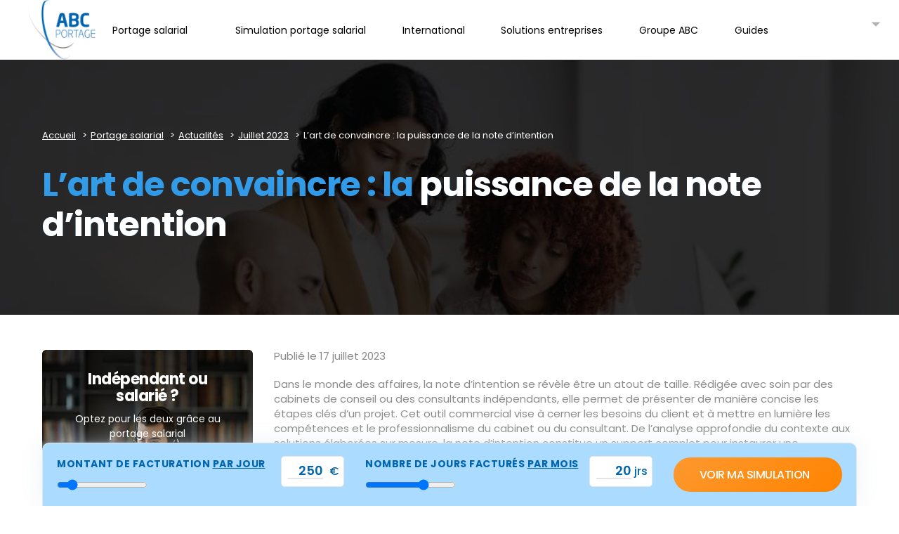

--- FILE ---
content_type: text/html; charset=UTF-8
request_url: https://www.abcportage.fr/portage-salarial/actualites/2023-07/lart-de-convaincre-la-puissance-de-la-note-dintention/
body_size: 69717
content:
<!DOCTYPE html>
<!--[if lt IE 7]>      <html class="no-js lt-ie9 lt-ie8 lt-ie7"> <![endif]-->
<!--[if IE 7]>         <html class="no-js lt-ie9 lt-ie8"> <![endif]-->
<!--[if IE 8]>         <html class="no-js lt-ie9"> <![endif]-->
<!--[if gt IE 8]><!-->
<html lang="fr-FR"  class="no-js"> <!--<![endif]-->
    <head><meta charset="utf-8"><script>if(navigator.userAgent.match(/MSIE|Internet Explorer/i)||navigator.userAgent.match(/Trident\/7\..*?rv:11/i)){var href=document.location.href;if(!href.match(/[?&]nowprocket/)){if(href.indexOf("?")==-1){if(href.indexOf("#")==-1){document.location.href=href+"?nowprocket=1"}else{document.location.href=href.replace("#","?nowprocket=1#")}}else{if(href.indexOf("#")==-1){document.location.href=href+"&nowprocket=1"}else{document.location.href=href.replace("#","&nowprocket=1#")}}}}</script><script>(()=>{class RocketLazyLoadScripts{constructor(){this.v="2.0.4",this.userEvents=["keydown","keyup","mousedown","mouseup","mousemove","mouseover","mouseout","touchmove","touchstart","touchend","touchcancel","wheel","click","dblclick","input"],this.attributeEvents=["onblur","onclick","oncontextmenu","ondblclick","onfocus","onmousedown","onmouseenter","onmouseleave","onmousemove","onmouseout","onmouseover","onmouseup","onmousewheel","onscroll","onsubmit"]}async t(){this.i(),this.o(),/iP(ad|hone)/.test(navigator.userAgent)&&this.h(),this.u(),this.l(this),this.m(),this.k(this),this.p(this),this._(),await Promise.all([this.R(),this.L()]),this.lastBreath=Date.now(),this.S(this),this.P(),this.D(),this.O(),this.M(),await this.C(this.delayedScripts.normal),await this.C(this.delayedScripts.defer),await this.C(this.delayedScripts.async),await this.T(),await this.F(),await this.j(),await this.A(),window.dispatchEvent(new Event("rocket-allScriptsLoaded")),this.everythingLoaded=!0,this.lastTouchEnd&&await new Promise(t=>setTimeout(t,500-Date.now()+this.lastTouchEnd)),this.I(),this.H(),this.U(),this.W()}i(){this.CSPIssue=sessionStorage.getItem("rocketCSPIssue"),document.addEventListener("securitypolicyviolation",t=>{this.CSPIssue||"script-src-elem"!==t.violatedDirective||"data"!==t.blockedURI||(this.CSPIssue=!0,sessionStorage.setItem("rocketCSPIssue",!0))},{isRocket:!0})}o(){window.addEventListener("pageshow",t=>{this.persisted=t.persisted,this.realWindowLoadedFired=!0},{isRocket:!0}),window.addEventListener("pagehide",()=>{this.onFirstUserAction=null},{isRocket:!0})}h(){let t;function e(e){t=e}window.addEventListener("touchstart",e,{isRocket:!0}),window.addEventListener("touchend",function i(o){o.changedTouches[0]&&t.changedTouches[0]&&Math.abs(o.changedTouches[0].pageX-t.changedTouches[0].pageX)<10&&Math.abs(o.changedTouches[0].pageY-t.changedTouches[0].pageY)<10&&o.timeStamp-t.timeStamp<200&&(window.removeEventListener("touchstart",e,{isRocket:!0}),window.removeEventListener("touchend",i,{isRocket:!0}),"INPUT"===o.target.tagName&&"text"===o.target.type||(o.target.dispatchEvent(new TouchEvent("touchend",{target:o.target,bubbles:!0})),o.target.dispatchEvent(new MouseEvent("mouseover",{target:o.target,bubbles:!0})),o.target.dispatchEvent(new PointerEvent("click",{target:o.target,bubbles:!0,cancelable:!0,detail:1,clientX:o.changedTouches[0].clientX,clientY:o.changedTouches[0].clientY})),event.preventDefault()))},{isRocket:!0})}q(t){this.userActionTriggered||("mousemove"!==t.type||this.firstMousemoveIgnored?"keyup"===t.type||"mouseover"===t.type||"mouseout"===t.type||(this.userActionTriggered=!0,this.onFirstUserAction&&this.onFirstUserAction()):this.firstMousemoveIgnored=!0),"click"===t.type&&t.preventDefault(),t.stopPropagation(),t.stopImmediatePropagation(),"touchstart"===this.lastEvent&&"touchend"===t.type&&(this.lastTouchEnd=Date.now()),"click"===t.type&&(this.lastTouchEnd=0),this.lastEvent=t.type,t.composedPath&&t.composedPath()[0].getRootNode()instanceof ShadowRoot&&(t.rocketTarget=t.composedPath()[0]),this.savedUserEvents.push(t)}u(){this.savedUserEvents=[],this.userEventHandler=this.q.bind(this),this.userEvents.forEach(t=>window.addEventListener(t,this.userEventHandler,{passive:!1,isRocket:!0})),document.addEventListener("visibilitychange",this.userEventHandler,{isRocket:!0})}U(){this.userEvents.forEach(t=>window.removeEventListener(t,this.userEventHandler,{passive:!1,isRocket:!0})),document.removeEventListener("visibilitychange",this.userEventHandler,{isRocket:!0}),this.savedUserEvents.forEach(t=>{(t.rocketTarget||t.target).dispatchEvent(new window[t.constructor.name](t.type,t))})}m(){const t="return false",e=Array.from(this.attributeEvents,t=>"data-rocket-"+t),i="["+this.attributeEvents.join("],[")+"]",o="[data-rocket-"+this.attributeEvents.join("],[data-rocket-")+"]",s=(e,i,o)=>{o&&o!==t&&(e.setAttribute("data-rocket-"+i,o),e["rocket"+i]=new Function("event",o),e.setAttribute(i,t))};new MutationObserver(t=>{for(const n of t)"attributes"===n.type&&(n.attributeName.startsWith("data-rocket-")||this.everythingLoaded?n.attributeName.startsWith("data-rocket-")&&this.everythingLoaded&&this.N(n.target,n.attributeName.substring(12)):s(n.target,n.attributeName,n.target.getAttribute(n.attributeName))),"childList"===n.type&&n.addedNodes.forEach(t=>{if(t.nodeType===Node.ELEMENT_NODE)if(this.everythingLoaded)for(const i of[t,...t.querySelectorAll(o)])for(const t of i.getAttributeNames())e.includes(t)&&this.N(i,t.substring(12));else for(const e of[t,...t.querySelectorAll(i)])for(const t of e.getAttributeNames())this.attributeEvents.includes(t)&&s(e,t,e.getAttribute(t))})}).observe(document,{subtree:!0,childList:!0,attributeFilter:[...this.attributeEvents,...e]})}I(){this.attributeEvents.forEach(t=>{document.querySelectorAll("[data-rocket-"+t+"]").forEach(e=>{this.N(e,t)})})}N(t,e){const i=t.getAttribute("data-rocket-"+e);i&&(t.setAttribute(e,i),t.removeAttribute("data-rocket-"+e))}k(t){Object.defineProperty(HTMLElement.prototype,"onclick",{get(){return this.rocketonclick||null},set(e){this.rocketonclick=e,this.setAttribute(t.everythingLoaded?"onclick":"data-rocket-onclick","this.rocketonclick(event)")}})}S(t){function e(e,i){let o=e[i];e[i]=null,Object.defineProperty(e,i,{get:()=>o,set(s){t.everythingLoaded?o=s:e["rocket"+i]=o=s}})}e(document,"onreadystatechange"),e(window,"onload"),e(window,"onpageshow");try{Object.defineProperty(document,"readyState",{get:()=>t.rocketReadyState,set(e){t.rocketReadyState=e},configurable:!0}),document.readyState="loading"}catch(t){console.log("WPRocket DJE readyState conflict, bypassing")}}l(t){this.originalAddEventListener=EventTarget.prototype.addEventListener,this.originalRemoveEventListener=EventTarget.prototype.removeEventListener,this.savedEventListeners=[],EventTarget.prototype.addEventListener=function(e,i,o){o&&o.isRocket||!t.B(e,this)&&!t.userEvents.includes(e)||t.B(e,this)&&!t.userActionTriggered||e.startsWith("rocket-")||t.everythingLoaded?t.originalAddEventListener.call(this,e,i,o):(t.savedEventListeners.push({target:this,remove:!1,type:e,func:i,options:o}),"mouseenter"!==e&&"mouseleave"!==e||t.originalAddEventListener.call(this,e,t.savedUserEvents.push,o))},EventTarget.prototype.removeEventListener=function(e,i,o){o&&o.isRocket||!t.B(e,this)&&!t.userEvents.includes(e)||t.B(e,this)&&!t.userActionTriggered||e.startsWith("rocket-")||t.everythingLoaded?t.originalRemoveEventListener.call(this,e,i,o):t.savedEventListeners.push({target:this,remove:!0,type:e,func:i,options:o})}}J(t,e){this.savedEventListeners=this.savedEventListeners.filter(i=>{let o=i.type,s=i.target||window;return e!==o||t!==s||(this.B(o,s)&&(i.type="rocket-"+o),this.$(i),!1)})}H(){EventTarget.prototype.addEventListener=this.originalAddEventListener,EventTarget.prototype.removeEventListener=this.originalRemoveEventListener,this.savedEventListeners.forEach(t=>this.$(t))}$(t){t.remove?this.originalRemoveEventListener.call(t.target,t.type,t.func,t.options):this.originalAddEventListener.call(t.target,t.type,t.func,t.options)}p(t){let e;function i(e){return t.everythingLoaded?e:e.split(" ").map(t=>"load"===t||t.startsWith("load.")?"rocket-jquery-load":t).join(" ")}function o(o){function s(e){const s=o.fn[e];o.fn[e]=o.fn.init.prototype[e]=function(){return this[0]===window&&t.userActionTriggered&&("string"==typeof arguments[0]||arguments[0]instanceof String?arguments[0]=i(arguments[0]):"object"==typeof arguments[0]&&Object.keys(arguments[0]).forEach(t=>{const e=arguments[0][t];delete arguments[0][t],arguments[0][i(t)]=e})),s.apply(this,arguments),this}}if(o&&o.fn&&!t.allJQueries.includes(o)){const e={DOMContentLoaded:[],"rocket-DOMContentLoaded":[]};for(const t in e)document.addEventListener(t,()=>{e[t].forEach(t=>t())},{isRocket:!0});o.fn.ready=o.fn.init.prototype.ready=function(i){function s(){parseInt(o.fn.jquery)>2?setTimeout(()=>i.bind(document)(o)):i.bind(document)(o)}return"function"==typeof i&&(t.realDomReadyFired?!t.userActionTriggered||t.fauxDomReadyFired?s():e["rocket-DOMContentLoaded"].push(s):e.DOMContentLoaded.push(s)),o([])},s("on"),s("one"),s("off"),t.allJQueries.push(o)}e=o}t.allJQueries=[],o(window.jQuery),Object.defineProperty(window,"jQuery",{get:()=>e,set(t){o(t)}})}P(){const t=new Map;document.write=document.writeln=function(e){const i=document.currentScript,o=document.createRange(),s=i.parentElement;let n=t.get(i);void 0===n&&(n=i.nextSibling,t.set(i,n));const c=document.createDocumentFragment();o.setStart(c,0),c.appendChild(o.createContextualFragment(e)),s.insertBefore(c,n)}}async R(){return new Promise(t=>{this.userActionTriggered?t():this.onFirstUserAction=t})}async L(){return new Promise(t=>{document.addEventListener("DOMContentLoaded",()=>{this.realDomReadyFired=!0,t()},{isRocket:!0})})}async j(){return this.realWindowLoadedFired?Promise.resolve():new Promise(t=>{window.addEventListener("load",t,{isRocket:!0})})}M(){this.pendingScripts=[];this.scriptsMutationObserver=new MutationObserver(t=>{for(const e of t)e.addedNodes.forEach(t=>{"SCRIPT"!==t.tagName||t.noModule||t.isWPRocket||this.pendingScripts.push({script:t,promise:new Promise(e=>{const i=()=>{const i=this.pendingScripts.findIndex(e=>e.script===t);i>=0&&this.pendingScripts.splice(i,1),e()};t.addEventListener("load",i,{isRocket:!0}),t.addEventListener("error",i,{isRocket:!0}),setTimeout(i,1e3)})})})}),this.scriptsMutationObserver.observe(document,{childList:!0,subtree:!0})}async F(){await this.X(),this.pendingScripts.length?(await this.pendingScripts[0].promise,await this.F()):this.scriptsMutationObserver.disconnect()}D(){this.delayedScripts={normal:[],async:[],defer:[]},document.querySelectorAll("script[type$=rocketlazyloadscript]").forEach(t=>{t.hasAttribute("data-rocket-src")?t.hasAttribute("async")&&!1!==t.async?this.delayedScripts.async.push(t):t.hasAttribute("defer")&&!1!==t.defer||"module"===t.getAttribute("data-rocket-type")?this.delayedScripts.defer.push(t):this.delayedScripts.normal.push(t):this.delayedScripts.normal.push(t)})}async _(){await this.L();let t=[];document.querySelectorAll("script[type$=rocketlazyloadscript][data-rocket-src]").forEach(e=>{let i=e.getAttribute("data-rocket-src");if(i&&!i.startsWith("data:")){i.startsWith("//")&&(i=location.protocol+i);try{const o=new URL(i).origin;o!==location.origin&&t.push({src:o,crossOrigin:e.crossOrigin||"module"===e.getAttribute("data-rocket-type")})}catch(t){}}}),t=[...new Map(t.map(t=>[JSON.stringify(t),t])).values()],this.Y(t,"preconnect")}async G(t){if(await this.K(),!0!==t.noModule||!("noModule"in HTMLScriptElement.prototype))return new Promise(e=>{let i;function o(){(i||t).setAttribute("data-rocket-status","executed"),e()}try{if(navigator.userAgent.includes("Firefox/")||""===navigator.vendor||this.CSPIssue)i=document.createElement("script"),[...t.attributes].forEach(t=>{let e=t.nodeName;"type"!==e&&("data-rocket-type"===e&&(e="type"),"data-rocket-src"===e&&(e="src"),i.setAttribute(e,t.nodeValue))}),t.text&&(i.text=t.text),t.nonce&&(i.nonce=t.nonce),i.hasAttribute("src")?(i.addEventListener("load",o,{isRocket:!0}),i.addEventListener("error",()=>{i.setAttribute("data-rocket-status","failed-network"),e()},{isRocket:!0}),setTimeout(()=>{i.isConnected||e()},1)):(i.text=t.text,o()),i.isWPRocket=!0,t.parentNode.replaceChild(i,t);else{const i=t.getAttribute("data-rocket-type"),s=t.getAttribute("data-rocket-src");i?(t.type=i,t.removeAttribute("data-rocket-type")):t.removeAttribute("type"),t.addEventListener("load",o,{isRocket:!0}),t.addEventListener("error",i=>{this.CSPIssue&&i.target.src.startsWith("data:")?(console.log("WPRocket: CSP fallback activated"),t.removeAttribute("src"),this.G(t).then(e)):(t.setAttribute("data-rocket-status","failed-network"),e())},{isRocket:!0}),s?(t.fetchPriority="high",t.removeAttribute("data-rocket-src"),t.src=s):t.src="data:text/javascript;base64,"+window.btoa(unescape(encodeURIComponent(t.text)))}}catch(i){t.setAttribute("data-rocket-status","failed-transform"),e()}});t.setAttribute("data-rocket-status","skipped")}async C(t){const e=t.shift();return e?(e.isConnected&&await this.G(e),this.C(t)):Promise.resolve()}O(){this.Y([...this.delayedScripts.normal,...this.delayedScripts.defer,...this.delayedScripts.async],"preload")}Y(t,e){this.trash=this.trash||[];let i=!0;var o=document.createDocumentFragment();t.forEach(t=>{const s=t.getAttribute&&t.getAttribute("data-rocket-src")||t.src;if(s&&!s.startsWith("data:")){const n=document.createElement("link");n.href=s,n.rel=e,"preconnect"!==e&&(n.as="script",n.fetchPriority=i?"high":"low"),t.getAttribute&&"module"===t.getAttribute("data-rocket-type")&&(n.crossOrigin=!0),t.crossOrigin&&(n.crossOrigin=t.crossOrigin),t.integrity&&(n.integrity=t.integrity),t.nonce&&(n.nonce=t.nonce),o.appendChild(n),this.trash.push(n),i=!1}}),document.head.appendChild(o)}W(){this.trash.forEach(t=>t.remove())}async T(){try{document.readyState="interactive"}catch(t){}this.fauxDomReadyFired=!0;try{await this.K(),this.J(document,"readystatechange"),document.dispatchEvent(new Event("rocket-readystatechange")),await this.K(),document.rocketonreadystatechange&&document.rocketonreadystatechange(),await this.K(),this.J(document,"DOMContentLoaded"),document.dispatchEvent(new Event("rocket-DOMContentLoaded")),await this.K(),this.J(window,"DOMContentLoaded"),window.dispatchEvent(new Event("rocket-DOMContentLoaded"))}catch(t){console.error(t)}}async A(){try{document.readyState="complete"}catch(t){}try{await this.K(),this.J(document,"readystatechange"),document.dispatchEvent(new Event("rocket-readystatechange")),await this.K(),document.rocketonreadystatechange&&document.rocketonreadystatechange(),await this.K(),this.J(window,"load"),window.dispatchEvent(new Event("rocket-load")),await this.K(),window.rocketonload&&window.rocketonload(),await this.K(),this.allJQueries.forEach(t=>t(window).trigger("rocket-jquery-load")),await this.K(),this.J(window,"pageshow");const t=new Event("rocket-pageshow");t.persisted=this.persisted,window.dispatchEvent(t),await this.K(),window.rocketonpageshow&&window.rocketonpageshow({persisted:this.persisted})}catch(t){console.error(t)}}async K(){Date.now()-this.lastBreath>45&&(await this.X(),this.lastBreath=Date.now())}async X(){return document.hidden?new Promise(t=>setTimeout(t)):new Promise(t=>requestAnimationFrame(t))}B(t,e){return e===document&&"readystatechange"===t||(e===document&&"DOMContentLoaded"===t||(e===window&&"DOMContentLoaded"===t||(e===window&&"load"===t||e===window&&"pageshow"===t)))}static run(){(new RocketLazyLoadScripts).t()}}RocketLazyLoadScripts.run()})();</script>
    	<script type="rocketlazyloadscript" data-rocket-type="text/javascript">window.gdprAppliesGlobally=true;(function(){function r(e){if(!window.frames[e]){if(document.body&&document.body.firstChild){var t=document.body;var n=document.createElement("iframe");n.style.display="none";n.name=e;n.title=e;t.insertBefore(n,t.firstChild)}else{setTimeout(function(){r(e)},5)}}}function e(n,i,o,s,c){function e(e,t,n,r){if(typeof n!=="function"){return}if(!window[i]){window[i]=[]}var a=false;if(c){a=c(e,r,n)}if(!a){window[i].push({command:e,version:t,callback:n,parameter:r})}}e.stub=true;e.stubVersion=2;function t(r){if(!window[n]||window[n].stub!==true){return}if(!r.data){return}var a=typeof r.data==="string";var e;try{e=a?JSON.parse(r.data):r.data}catch(t){return}if(e[o]){var i=e[o];window[n](i.command,i.version,function(e,t){var n={};n[s]={returnValue:e,success:t,callId:i.callId};r.source.postMessage(a?JSON.stringify(n):n,"*")},i.parameter)}}if(typeof window[n]!=="function"){window[n]=e;if(window.addEventListener){window.addEventListener("message",t,false)}else{window.attachEvent("onmessage",t)}}}e("__tcfapi","__tcfapiBuffer","__tcfapiCall","__tcfapiReturn");r("__tcfapiLocator");(function(e){var t=document.createElement("link");t.rel="preload";t.as="script";var n=document.createElement("script");n.id="spcloader";n.type="text/javascript";n["async"]=true;n.charset="utf-8";var r="https://sdk.privacy-center.org/"+e+"/loader.js?target="+document.location.hostname;t.href=r;n.src=r;var a=document.getElementsByTagName("script")[0];a.parentNode.insertBefore(t,a);a.parentNode.insertBefore(n,a)})("2ce5afe6-dde5-4b6a-95d3-6362454993e7")})();</script><script type="rocketlazyloadscript" data-rocket-src="https://www.googleoptimize.com/optimize.js?id=OPT-TW634JC" data-rocket-defer defer></script>
        

        <meta http-equiv="X-UA-Compatible" content="IE=edge,chrome=1">
        <title>L’art de convaincre : la puissance de la note d’intention</title>
<link crossorigin data-rocket-preload as="font" href="https://www.abcportage.fr/wp-content/cache/fonts/1/google-fonts/fonts/s/poppins/v24/pxiEyp8kv8JHgFVrJJfecg.woff2" rel="preload">
<link crossorigin data-rocket-preload as="font" href="https://www.abcportage.fr/wp-content/cache/fonts/1/google-fonts/fonts/s/poppins/v24/pxiByp8kv8JHgFVrLGT9Z1xlFQ.woff2" rel="preload">
<link crossorigin data-rocket-preload as="font" href="https://www.abcportage.fr/wp-content/cache/fonts/1/google-fonts/fonts/s/poppins/v24/pxiByp8kv8JHgFVrLEj6Z1xlFQ.woff2" rel="preload">
<link crossorigin data-rocket-preload as="font" href="https://www.abcportage.fr/wp-content/cache/fonts/1/google-fonts/fonts/s/poppins/v24/pxiByp8kv8JHgFVrLCz7Z1JlFc-K.woff2" rel="preload">
<link crossorigin data-rocket-preload as="font" href="https://www.abcportage.fr/wp-content/cache/fonts/1/google-fonts/fonts/s/poppins/v24/pxiByp8kv8JHgFVrLCz7Z1xlFQ.woff2" rel="preload">
<link crossorigin data-rocket-preload as="font" href="https://www.abcportage.fr/wp-content/themes/abcportage/assets/build/fonts/icons.woff2" rel="preload">
<style id="wpr-usedcss">@font-face{font-family:Poppins;font-style:normal;font-weight:400;font-display:swap;src:url(https://www.abcportage.fr/wp-content/cache/fonts/1/google-fonts/fonts/s/poppins/v24/pxiEyp8kv8JHgFVrJJfecg.woff2) format('woff2');unicode-range:U+0000-00FF,U+0131,U+0152-0153,U+02BB-02BC,U+02C6,U+02DA,U+02DC,U+0304,U+0308,U+0329,U+2000-206F,U+20AC,U+2122,U+2191,U+2193,U+2212,U+2215,U+FEFF,U+FFFD}@font-face{font-family:Poppins;font-style:normal;font-weight:500;font-display:swap;src:url(https://www.abcportage.fr/wp-content/cache/fonts/1/google-fonts/fonts/s/poppins/v24/pxiByp8kv8JHgFVrLGT9Z1xlFQ.woff2) format('woff2');unicode-range:U+0000-00FF,U+0131,U+0152-0153,U+02BB-02BC,U+02C6,U+02DA,U+02DC,U+0304,U+0308,U+0329,U+2000-206F,U+20AC,U+2122,U+2191,U+2193,U+2212,U+2215,U+FEFF,U+FFFD}@font-face{font-family:Poppins;font-style:normal;font-weight:600;font-display:swap;src:url(https://www.abcportage.fr/wp-content/cache/fonts/1/google-fonts/fonts/s/poppins/v24/pxiByp8kv8JHgFVrLEj6Z1xlFQ.woff2) format('woff2');unicode-range:U+0000-00FF,U+0131,U+0152-0153,U+02BB-02BC,U+02C6,U+02DA,U+02DC,U+0304,U+0308,U+0329,U+2000-206F,U+20AC,U+2122,U+2191,U+2193,U+2212,U+2215,U+FEFF,U+FFFD}@font-face{font-family:Poppins;font-style:normal;font-weight:700;font-display:swap;src:url(https://www.abcportage.fr/wp-content/cache/fonts/1/google-fonts/fonts/s/poppins/v24/pxiByp8kv8JHgFVrLCz7Z1JlFc-K.woff2) format('woff2');unicode-range:U+0100-02BA,U+02BD-02C5,U+02C7-02CC,U+02CE-02D7,U+02DD-02FF,U+0304,U+0308,U+0329,U+1D00-1DBF,U+1E00-1E9F,U+1EF2-1EFF,U+2020,U+20A0-20AB,U+20AD-20C0,U+2113,U+2C60-2C7F,U+A720-A7FF}@font-face{font-family:Poppins;font-style:normal;font-weight:700;font-display:swap;src:url(https://www.abcportage.fr/wp-content/cache/fonts/1/google-fonts/fonts/s/poppins/v24/pxiByp8kv8JHgFVrLCz7Z1xlFQ.woff2) format('woff2');unicode-range:U+0000-00FF,U+0131,U+0152-0153,U+02BB-02BC,U+02C6,U+02DA,U+02DC,U+0304,U+0308,U+0329,U+2000-206F,U+20AC,U+2122,U+2191,U+2193,U+2212,U+2215,U+FEFF,U+FFFD}.slick-slider{position:relative;display:block;box-sizing:border-box;-webkit-touch-callout:none;-webkit-user-select:none;-khtml-user-select:none;-moz-user-select:none;-ms-user-select:none;user-select:none;-ms-touch-action:pan-y;touch-action:pan-y;-webkit-tap-highlight-color:transparent}.slick-list{position:relative;overflow:hidden;display:block;margin:0;padding:0}.slick-list:focus{outline:0}.slick-list.dragging{cursor:pointer;cursor:hand}.slick-slider .slick-list,.slick-slider .slick-track{-webkit-transform:translate3d(0,0,0);-moz-transform:translate3d(0,0,0);-ms-transform:translate3d(0,0,0);-o-transform:translate3d(0,0,0);transform:translate3d(0,0,0)}.slick-track{position:relative;left:0;top:0;display:block;margin-left:auto;margin-right:auto}.slick-track:after,.slick-track:before{content:"";display:table}.slick-track:after{clear:both}.slick-loading .slick-track{visibility:hidden}.slick-slide{float:left;height:100%;min-height:1px;display:none}[dir=rtl] .slick-slide{float:right}.slick-slide img{display:block}.slick-slide.slick-loading img{display:none}.slick-slide.dragging img{pointer-events:none}.slick-initialized .slick-slide{display:block}.slick-loading .slick-slide{visibility:hidden}.slick-vertical .slick-slide{display:block;height:auto;border:1px solid transparent}.slick-arrow.slick-hidden{display:none}img:is([sizes=auto i],[sizes^="auto," i]){contain-intrinsic-size:3000px 1500px}img.emoji{display:inline!important;border:none!important;box-shadow:none!important;height:1em!important;width:1em!important;margin:0 .07em!important;vertical-align:-.1em!important;background:0 0!important;padding:0!important}:root{--wp--preset--aspect-ratio--square:1;--wp--preset--aspect-ratio--4-3:4/3;--wp--preset--aspect-ratio--3-4:3/4;--wp--preset--aspect-ratio--3-2:3/2;--wp--preset--aspect-ratio--2-3:2/3;--wp--preset--aspect-ratio--16-9:16/9;--wp--preset--aspect-ratio--9-16:9/16;--wp--preset--color--black:#000000;--wp--preset--color--cyan-bluish-gray:#abb8c3;--wp--preset--color--white:#ffffff;--wp--preset--color--pale-pink:#f78da7;--wp--preset--color--vivid-red:#cf2e2e;--wp--preset--color--luminous-vivid-orange:#ff6900;--wp--preset--color--luminous-vivid-amber:#fcb900;--wp--preset--color--light-green-cyan:#7bdcb5;--wp--preset--color--vivid-green-cyan:#00d084;--wp--preset--color--pale-cyan-blue:#8ed1fc;--wp--preset--color--vivid-cyan-blue:#0693e3;--wp--preset--color--vivid-purple:#9b51e0;--wp--preset--gradient--vivid-cyan-blue-to-vivid-purple:linear-gradient(135deg,rgba(6, 147, 227, 1) 0%,rgb(155, 81, 224) 100%);--wp--preset--gradient--light-green-cyan-to-vivid-green-cyan:linear-gradient(135deg,rgb(122, 220, 180) 0%,rgb(0, 208, 130) 100%);--wp--preset--gradient--luminous-vivid-amber-to-luminous-vivid-orange:linear-gradient(135deg,rgba(252, 185, 0, 1) 0%,rgba(255, 105, 0, 1) 100%);--wp--preset--gradient--luminous-vivid-orange-to-vivid-red:linear-gradient(135deg,rgba(255, 105, 0, 1) 0%,rgb(207, 46, 46) 100%);--wp--preset--gradient--very-light-gray-to-cyan-bluish-gray:linear-gradient(135deg,rgb(238, 238, 238) 0%,rgb(169, 184, 195) 100%);--wp--preset--gradient--cool-to-warm-spectrum:linear-gradient(135deg,rgb(74, 234, 220) 0%,rgb(151, 120, 209) 20%,rgb(207, 42, 186) 40%,rgb(238, 44, 130) 60%,rgb(251, 105, 98) 80%,rgb(254, 248, 76) 100%);--wp--preset--gradient--blush-light-purple:linear-gradient(135deg,rgb(255, 206, 236) 0%,rgb(152, 150, 240) 100%);--wp--preset--gradient--blush-bordeaux:linear-gradient(135deg,rgb(254, 205, 165) 0%,rgb(254, 45, 45) 50%,rgb(107, 0, 62) 100%);--wp--preset--gradient--luminous-dusk:linear-gradient(135deg,rgb(255, 203, 112) 0%,rgb(199, 81, 192) 50%,rgb(65, 88, 208) 100%);--wp--preset--gradient--pale-ocean:linear-gradient(135deg,rgb(255, 245, 203) 0%,rgb(182, 227, 212) 50%,rgb(51, 167, 181) 100%);--wp--preset--gradient--electric-grass:linear-gradient(135deg,rgb(202, 248, 128) 0%,rgb(113, 206, 126) 100%);--wp--preset--gradient--midnight:linear-gradient(135deg,rgb(2, 3, 129) 0%,rgb(40, 116, 252) 100%);--wp--preset--font-size--small:13px;--wp--preset--font-size--medium:20px;--wp--preset--font-size--large:36px;--wp--preset--font-size--x-large:42px;--wp--preset--spacing--20:0.44rem;--wp--preset--spacing--30:0.67rem;--wp--preset--spacing--40:1rem;--wp--preset--spacing--50:1.5rem;--wp--preset--spacing--60:2.25rem;--wp--preset--spacing--70:3.38rem;--wp--preset--spacing--80:5.06rem;--wp--preset--shadow--natural:6px 6px 9px rgba(0, 0, 0, .2);--wp--preset--shadow--deep:12px 12px 50px rgba(0, 0, 0, .4);--wp--preset--shadow--sharp:6px 6px 0px rgba(0, 0, 0, .2);--wp--preset--shadow--outlined:6px 6px 0px -3px rgba(255, 255, 255, 1),6px 6px rgba(0, 0, 0, 1);--wp--preset--shadow--crisp:6px 6px 0px rgba(0, 0, 0, 1)}:where(.is-layout-flex){gap:.5em}:where(.is-layout-grid){gap:.5em}.has-vivid-cyan-blue-color{color:var(--wp--preset--color--vivid-cyan-blue)!important}:where(.wp-block-post-template.is-layout-flex){gap:1.25em}:where(.wp-block-post-template.is-layout-grid){gap:1.25em}:where(.wp-block-columns.is-layout-flex){gap:2em}:where(.wp-block-columns.is-layout-grid){gap:2em}:root :where(.wp-block-pullquote){font-size:1.5em;line-height:1.6}@font-face{font-display:swap;font-family:icons;src:url(https://www.abcportage.fr/wp-content/themes/abcportage/assets/build/fonts/icons.eot);src:url(https://www.abcportage.fr/wp-content/themes/abcportage/assets/build/fonts/icons.eot?#iefix) format("eot"),url(https://www.abcportage.fr/wp-content/themes/abcportage/assets/build/fonts/icons.woff2) format("woff2"),url(https://www.abcportage.fr/wp-content/themes/abcportage/assets/build/fonts/icons.woff) format("woff"),url(https://www.abcportage.fr/wp-content/themes/abcportage/assets/build/fonts/icons.ttf) format("truetype"),url(https://www.abcportage.fr/wp-content/themes/abcportage/assets/build/fonts/icons.svg#icons) format("svg")}html{color:#8a8a8a;color:var(--color-gray);font-size:1rem;font-size:var(--global-font-size);font-family:Poppins,Arial,sans-serif;font-family:var(--global-font-family);line-height:1.5;line-height:var(--global-line-height);overflow-y:scroll;min-height:100%;-webkit-text-size-adjust:100%;-moz-text-size-adjust:100%;text-size-adjust:100%;-webkit-font-smoothing:antialiased}*,:after,:before{box-sizing:border-box}html body{padding:0 0 70px}body{padding:0 0 100px;margin:0;background-color:#fff}.a,.block_click{cursor:pointer}.e-double-col{display:flex;flex-direction:column}.e-double-col__right{order:-1}.h_double__col__left{margin-top:0}.bg__grey{background-color:#fbfbfb}blockquote,dl,ol,p,ul{margin:0}h1,h2,h3,h4,h5,h6{line-height:1.275;line-height:calc(var(--global-line-height)*.85);font-family:Poppins,Arial,sans-serif;font-family:var(--global-headings-font-family);margin:0}h1{font-size:3rem;font-size:calc(var(--global-font-size)*var(--global-scale-ratio))}h2{font-size:2.25rem;font-size:calc(var(--global-font-size)*var(--global-scale-ratio)*.75)}h3{font-size:1.95rem;font-size:calc(var(--global-font-size)*var(--global-scale-ratio)*.65)}h4{font-size:1.5rem;font-size:calc(var(--global-font-size)*var(--global-scale-ratio)*.5)}h5{font-size:1.32rem;font-size:calc(var(--global-font-size)*var(--global-scale-ratio)*.44)}h6{font-size:1.2rem;font-size:calc(var(--global-font-size)*var(--global-scale-ratio)*.4)}ol,ul{padding-left:0;margin:0}ol li,ul li{list-style:none;padding:0;margin:0}ol ol,ol ul,ul ol,ul ul{margin-top:.75rem;margin-top:calc(var(--global-font-size)*var(--global-line-height)*var(--global-spacing-rhythm)/2);margin-bottom:.75rem;margin-bottom:calc(var(--global-font-size)*var(--global-line-height)*var(--global-spacing-rhythm)/2);margin-left:1.5rem;margin-left:calc(var(--global-font-size)*var(--global-line-height)*var(--global-spacing-rhythm))}blockquote{margin-left:0}a{color:currentColor;transition:color .3s ease}a:focus,a:hover{text-decoration:none}.title-blue{color:#0065ae;color:var(--color-primary);font-weight:700;font-size:1.875rem;text-align:center}.title-orange{color:#fc992f;color:var(--color-secondary);font-weight:700;font-size:1.375rem}.title__picto{color:#000;font-size:1.5625rem;font-weight:700;margin-bottom:30px;letter-spacing:-.0625rem}.ico-round{width:50px;height:50px;background-color:#f8fbfd;border-radius:100%;display:inline-block;vertical-align:middle;margin-right:15px}.ico-round,.o-icon-guide{position:relative}.o-icon-guide:after{background-image:var(--wpr-bg-76d0f1a8-12f2-4082-a9dc-dadabe7c6cde);width:25px;height:38px;position:absolute;content:"";left:50%;margin-left:-12px;bottom:0;display:block}.title-black,.title-white{color:#000;font-weight:700;font-size:1.625rem;letter-spacing:-.0625rem;line-height:1;position:relative;margin-bottom:30px}.title-black br,.title-white br{display:none}.title-white{color:#fff}.title__arrow{color:#000;text-transform:uppercase;text-align:center;font-size:.9375rem;letter-spacing:.0625rem;font-weight:700}.title__arrow:after{display:inline-block;content:"";width:12px;height:13px;margin-left:8px;background:var(--wpr-bg-0263d5bb-3190-4c1f-b38c-6116a4126b64) 50% no-repeat}table{width:100%}img{max-width:100%}img[height]{height:auto}button{border:0;cursor:pointer}#popin-b2b input[type=email],#popin-b2b input[type=tel],#popin-b2b input[type=text],#popin-b2b select,#popin-b2b textarea,#popin-contact input[type=email],#popin-contact input[type=tel],#popin-contact input[type=text],#popin-contact select,#popin-contact textarea,.wpcf7-form input[type=email],.wpcf7-form input[type=tel],.wpcf7-form input[type=text],.wpcf7-form select,.wpcf7-form textarea{padding:5px 10px;border-radius:5px;background-color:#fff;display:block;color:#0065ae;color:var(--color-primary);border:1px solid #e5e5e5;width:100%}#popin-b2b select,#popin-contact select,.wpcf7-form select{color:#8a8a8a}.wpcf7-form .form-group{font-size:.9375rem;margin-bottom:25px;position:relative}.wpcf7-form .form-group p{display:none}.wpcf7-form .form-group label{display:block;margin-bottom:10px;color:#000;font-weight:500}.wpcf7-form .fieldset{width:100%;background:#fefefe;border:1px solid #eee;padding:30px}.wpcf7-form .fieldset h3{margin-top:0;font-weight:700}.wpcf7-form .fieldset .form-group .wpcf7-not-valid{color:#dc3545;color:var(--color-danger);border-color:#dc3545;border-color:var(--color-danger)}#popin-b2b,#popin-contact{font-family:Poppins,Arial,sans-serif;border-radius:5px;display:none}#popin-b2b h3,#popin-contact h3{color:#0065ae;color:var(--color-primary);font-weight:700;margin-bottom:15px;margin-top:10px;font-size:1.5625rem}#popin-b2b .checkbox,#popin-contact .checkbox{display:flex;padding-bottom:40px;align-items:center;position:relative}#popin-b2b .checkbox input,#popin-contact .checkbox input{cursor:pointer}#popin-b2b .checkbox label,#popin-contact .checkbox label{font-size:.9375rem;padding-left:13px;cursor:pointer}#popin-b2b .checkbox.error-field label,#popin-contact .checkbox.error-field label{color:#dc3545;color:var(--color-danger)}#popin-b2b .checkbox.error-field input,#popin-contact .checkbox.error-field input{border-color:#dc3545;border-color:var(--color-danger)}#popin-b2b .double-button,#popin-contact .double-button{display:flex;justify-content:space-between}#popin-b2b .double-button>div,#popin-contact .double-button>div{width:48%}#popin-b2b .double-button label,#popin-contact .double-button label{padding:12px 0;border-radius:5px;background-color:#fff;display:block;color:#0065ae;color:var(--color-primary);border:1px solid #e5e5e5;width:100%;cursor:pointer;text-align:center}#popin-b2b .double-button input[type=radio],#popin-contact .double-button input[type=radio]{display:none}#popin-b2b .double-button input[type=radio]:checked+label,#popin-contact .double-button input[type=radio]:checked+label{background-color:#0065ae!important;background-color:var(--color-primary)!important;color:#fff!important}#popin-b2b form .field,#popin-contact form .field{font-size:.9375rem;margin-bottom:10px;position:relative}#popin-b2b form .field.error-field .txt-error,#popin-contact form .field.error-field .txt-error{display:block}#popin-b2b form .field.error-field .double-button label,#popin-b2b form .field.error-field input[type=tel],#popin-b2b form .field.error-field input[type=text],#popin-b2b form .field.error-field select,#popin-contact form .field.error-field .double-button label,#popin-contact form .field.error-field input[type=tel],#popin-contact form .field.error-field input[type=text],#popin-contact form .field.error-field select{color:#dc3545;color:var(--color-danger);border-color:#dc3545;border-color:var(--color-danger)}#popin-b2b form .field label,#popin-contact form .field label{color:#8a8a8a;display:block;margin-bottom:5px}#popin-b2b .txt-error,#popin-b2b form .field .txt-error,#popin-contact .txt-error,#popin-contact form .field .txt-error{color:#dc3545;color:var(--color-danger);font-size:.75rem;line-height:1.2;margin-top:2px;display:none}#popin-b2b #error_contact_ABC,#popin-contact #error_contact_ABC{position:absolute;left:0;bottom:20px}#popin-b2b .cta_orange,#popin-contact .cta_orange{border:0;width:100%;margin:0 auto;cursor:pointer}#popin-b2b .result-popin h3,#popin-contact .result-popin h3{padding-top:80px;position:relative;text-align:center;font-size:1.5625rem}#popin-b2b .result-popin h3:after,#popin-contact .result-popin h3:after{background:var(--wpr-bg-a3491407-41b4-4786-8dd7-2174360da908) top no-repeat;height:60px;width:60px;position:absolute;background-size:100%;left:50%;top:0;margin-left:-30px;content:""}#popin-b2b .result-popin .bottom-result,#popin-contact .result-popin .bottom-result{text-align:center}#popin-b2b .result-popin .bottom-result .span-top,#popin-contact .result-popin .bottom-result .span-top{display:block;color:#8a8a8a;font-size:.875rem;font-weight:300}#popin-b2b .result-popin .bottom-result .montant-info,#popin-contact .result-popin .bottom-result .montant-info{font-size:1.8125rem;color:#000;font-weight:700}.easy-autocomplete{position:relative;width:100%!important}.easy-autocomplete-container ul .eac-category,.easy-autocomplete-container ul li{background:inherit;-o-border-image:none;border-image:none;border-color:#ccc;border-style:solid;border-width:0 1px;display:block;font-size:.875rem;font-weight:400;padding:4px 12px}body .easy-autocomplete-container{margin-top:10px;z-index:10}body .easy-autocomplete-container ul{display:none;height:300px;overflow-y:scroll;overflow-x:hidden;text-align:left}body .easy-autocomplete{width:100%!important;z-index:888;background:#fff}body .easy-autocomplete.eac-Plate{width:100%!important}body .easy-autocomplete ul{position:absolute;background:#fff;z-index:888}body .easy-autocomplete input{border:0;padding:0 20px;box-shadow:inset 0 0 0;width:100%;border-radius:40px;color:#000}body .easy-autocomplete ::-webkit-input-placeholder{color:#000;font-weight:400}body .easy-autocomplete ::-moz-placeholder{color:#000;font-weight:400}body .easy-autocomplete :-ms-input-placeholder{color:#000;font-weight:400}body .easy-autocomplete :-moz-placeholder{color:#000;font-weight:400}body .easy-autocomplete-container ul .eac-category,body .easy-autocomplete-container ul li{padding:10px 12px;cursor:pointer}body .easy-autocomplete-container ul .eac-category:hover,body .easy-autocomplete-container ul li:hover{background-color:#0065ae;background-color:var(--color-primary);color:#fff}.e-round-blue{font-size:.9375rem;width:35px;height:35px;color:#fff;border-radius:100%;text-align:center;line-height:35px;background-image:linear-gradient(130deg,#278cd6,#0065ae);margin:25px auto 5px;position:relative}.o-wrapper{width:100%;padding:0 20px;padding:0 calc(var(--grid-gutter)/2);max-width:100%}.o-icon{width:1em;height:1em}.o-icon__stroke{stroke:currentColor}.nav-toggle{position:absolute;top:20px;left:0;cursor:pointer;font-size:.75rem;text-transform:uppercase;font-weight:700;text-align:center;padding:17px 15px;z-index:3}.nav-toggle:after,.nav-toggle:before{position:absolute;width:30px;height:2px;background-color:#000;display:block;content:"";left:15px}.nav-toggle:before{top:13px}.nav-toggle:after{bottom:8px}.nav-toggle span{display:block;background-color:#000;height:2px;margin-top:5px;width:30px}.content-nav{background-color:rgba(39,20,30,.8);bottom:0;display:none;left:0;position:fixed;right:0;top:0;z-index:9}.content-nav.open .content-nav__inner{display:block}.content-nav__inner{font-family:Poppins,Arial,sans-serif;font-size:.875rem;color:#000;display:none;height:100%;left:-280px;left:0;overflow:auto;position:fixed;top:0;transition:left .4s ease 0s;width:280px;z-index:10;background-color:#0065ae;background-color:var(--color-primary)}.c-nav{flex-grow:1}.c-nav .c-btn{margin:20px 10px}.c-nav__first>li{border-top:1px solid #fff;position:relative}.c-nav__first>li:first-child{border-top:0}.c-nav__first>li .link,.c-nav__first>li>a{color:#fff;text-decoration:none;display:block;padding:15px 10px;font-size:.9375rem;line-height:1}.c-nav__first>li .link br,.c-nav__first>li>a br{display:none}.c-nav__first>li .toggle{position:absolute;width:40px;height:45px;line-height:45px;background-color:#fff;color:#0065ae;color:var(--color-primary);right:0;top:0;cursor:pointer;text-align:center;display:flex;align-items:center;justify-content:center}.c-nav__first>li .toggle.open{transform:rotate(180deg)}.c-nav__layer,.c-nav__layer .title__blue{display:none}.c-nav__layer__bloc ul{margin:0;font-size:.875rem;background-color:#fff}.c-nav__layer__bloc ul li a{color:#0065ae;color:var(--color-primary);padding:10px;text-decoration:none;display:block}.c-nav__layer .c-btn{margin-top:20px}.c-nav__layer .c-btn:hover{color:#fc992f!important;color:var(--color-secondary)!important;border-color:#fc992f;border-color:var(--color-secondary)}.u-sr-only{border:0!important;clip:rect(0 0 0 0)!important;clip-path:inset(50%)!important;height:1px!important;margin:-1px!important;overflow:hidden!important;padding:0!important;position:absolute!important;white-space:nowrap!important;width:1px!important}.u-hidden{display:none!important}@media (min-width:64em){body{padding-top:70px;padding-bottom:0}body main{display:flex;flex-direction:column}body main .section__reassur{order:-1}.e-double-col{flex-direction:row}.e-double-col__right{flex-basis:300px;padding-right:30px}.page-template-page-simulation-revenu .e-double-col__right{width:330px}.e-double-col__left{flex-grow:1;flex-shrink:1;padding-right:0}.e-double-col+.e-double-col{margin-top:100px;padding-top:100px;border-top:1px solid #e5e5e5}.e-double-col+.e-double-col>div>div{margin-top:0!important}.h_double__col{display:flex}.h_double__col__left{flex-grow:1;padding-right:60px;margin-top:0}.h_double__col__right{width:470px}.title-blue{font-size:3rem}.title__picto{font-size:2rem;margin-bottom:50px;letter-spacing:-.125rem;padding-left:60px}.title-black,.title-white{font-size:2.875rem;letter-spacing:-.1875rem;margin-bottom:40px}.title-black br,.title-white br{display:block}.blue__section__top .title-black.title-black,.blue__section__top .title-white.title-white{line-height:1.15;margin-bottom:30px}#popin-b2b input[type=email],#popin-b2b input[type=tel],#popin-b2b input[type=text],#popin-b2b select,#popin-b2b textarea,#popin-contact input[type=email],#popin-contact input[type=tel],#popin-contact input[type=text],#popin-contact select,#popin-contact textarea,.wpcf7-form input[type=email],.wpcf7-form input[type=tel],.wpcf7-form input[type=text],.wpcf7-form select,.wpcf7-form textarea{padding:10px}.wpcf7-form .fieldset .form-group{display:flex;align-items:center}.wpcf7-form .fieldset .form-group .control-label{width:250px}.wpcf7-form .fieldset .form-group .col-sm-7{flex-grow:1}#popin-b2b h3,#popin-contact h3{margin-bottom:30px;font-size:1.875rem;margin-top:0}#popin-b2b form .field,#popin-contact form .field{margin-bottom:20px}#popin-b2b,#popin-contact{width:800px;padding:40px}form{display:flex;justify-content:space-between;flex-wrap:wrap}form .field{width:48%;float:left}.e-round-blue{margin:60px auto 35px;font-size:1.25rem;width:55px;height:55px;line-height:55px}.o-wrapper,body .o-wrapper{width:1200px;width:var(--grid-width-lg)}.btn-primary__picto,.c-btn__picto{padding:10px;color:#fff}.btn-primary__picto span,.c-btn__picto span{display:none}.btn-primary__picto i,.c-btn__picto i{font-size:1.125rem}.btn-primary__middle,.c-btn__middle{font-size:1.25rem;display:inline-block;padding:20px 35px 20px 40px}.btn-primary__big:after,.c-btn__big:after{right:5px}.btn-primary__big:after,.c-btn__big:after{right:25px!important}.c-header .o-wrapper{padding-left:120px}.c-header.sticky{position:fixed;left:0;top:0}.c-header__logo{left:0;position:absolute;top:0;width:auto}.c-header .content-nav{margin:0 auto;display:flex!important;align-items:center;padding-right:100px}.c-header .content-nav__right{right:0}.c-header .content-nav__right .c-header__btn{margin-right:0}.c-header .content-nav__right .c-header__lang{margin-left:20px}.c-header .content-nav__right .bloc-ep:hover{overflow:visible}.c-header .content-nav__right .bloc-ep:hover .slide{opacity:1}.c-footer .o-wrapper{display:flex;justify-content:space-between}.btn-footer{display:none!important}.nav-toggle{display:none}.content-nav{display:none!important;position:relative;bottom:auto;right:auto;top:auto;background-color:transparent}.content-nav__inner{display:flex!important;align-items:center;position:relative;left:auto;width:auto;background-color:transparent;color:#000;overflow:visible;flex-grow:1}.c-nav .c-btn{margin:0}.c-nav__first{display:flex}.c-nav__first>li{flex-grow:1;font-size:.875rem;background:url(https://www.abcportage.fr/wp-content/themes/abcportage/assets/build/img/header/line-header.png) no-repeat;border-top:0;position:static}.c-nav__first>li:first-child{background-image:none}.c-nav__first>li:first-child>a{padding-left:0;justify-content:flex-start}.c-nav__first>li:last-child{background-image:none}.c-nav__first>li:last-child>a{padding-left:0;justify-content:flex-end}.c-nav__first>li .link,.c-nav__first>li>a{line-height:1.4;text-align:center;padding:0 10px;height:85px;display:flex;align-items:center;justify-content:center;position:relative;font-size:.875rem;font-weight:400;color:#000}.c-nav__first>li .link span,.c-nav__first>li>a span{display:flex;align-items:center;justify-content:center;position:relative;height:100%}.c-nav__first>li .link:hover,.c-nav__first>li>a:hover{font-weight:600}.c-nav__first>li .link:hover,.c-nav__first>li.selected>a,.c-nav__first>li>a:hover{background-color:#fff;color:#0065ae;color:var(--color-primary)}.c-nav__first>li.haslayer.selected .link>span:after,.c-nav__first>li.haslayer.selected>a>span:after,.c-nav__first>li.haslayer:hover .link>span:after,.c-nav__first>li.haslayer:hover>a>span:after{content:"";height:3px;width:100%;position:absolute;left:0;bottom:0;background-color:#0065ae;background-color:var(--color-primary)}.c-nav__first>li .toggle{display:none}.c-nav__first #layer__1 .c-nav__layer__content,.c-nav__first #layer__5 .c-nav__layer__content{position:relative;min-height:350px}.c-nav__first #layer__1 .c-nav__layer__content:after,.c-nav__first #layer__5 .c-nav__layer__content:after{content:"";background:var(--wpr-bg-7274e72b-108d-4b54-9a5a-42cedce4505e) 100% 0 no-repeat;right:0;bottom:0;width:475px;height:330px;position:absolute}.c-nav__first #layer__5 .c-nav__layer__content{min-height:250px}.c-nav__first #layer__5 .c-nav__layer__content:after{height:200px}.c-nav__first #layer__6 .c-nav__layer__content{position:relative}.c-nav__first #layer__6 .c-nav__layer__content:after{content:"";background:var(--wpr-bg-8b1dcb38-ed5a-4e90-afb2-a2967b6d0429) 100% 100% no-repeat;right:0;position:absolute;bottom:0;width:439px;height:231px}.c-nav__layer{position:fixed;left:-40px;width:100%;top:85px}.c-nav__layer__content{max-width:1180px;margin:0 auto;position:relative;background-color:#fff;padding:35px 0 50px 40px}.c-nav__layer__content__flex{display:flex}.c-nav__layer__content .c-btn{margin-top:30px}.c-nav__layer__bloc__inner{border-right:1px solid #e5e5e5;padding-right:60px;margin-right:60px}.c-nav__layer__bloc:last-child .c-nav__layer__bloc__inner{padding-right:0;margin-right:0;border-right:0}.c-nav__layer .title__blue{letter-spacing:-.0625rem;color:#0065ae;color:var(--color-primary);font-size:1.75rem;font-weight:700;display:block;margin-bottom:35px;line-height:1}.c-nav__layer ul{margin:0;font-size:1rem}.c-nav__layer ul li{line-height:1;margin-top:25px}.c-nav__layer ul li:first-child{margin-top:0}.c-nav__layer ul li a{color:#585858;text-decoration:none;padding:0}.c-nav__layer ul li a:hover{color:#0065ae;color:var(--color-primary)}}@media (min-width:64em) and (min-width:64em){.e-double-col__left{max-width:100%}}@media (min-width:36em){.o-wrapper{width:700px;width:var(--grid-width-sm);margin:0 auto}}@media (min-width:48em){.o-wrapper{width:960px;width:var(--grid-width-md)}.btn-primary__big,.c-btn__big{font-size:1.125rem}.btn-primary__big:after,.c-btn__big:after{right:10px}}@media (min-width:80em){.btn-primary__picto,.c-btn__picto{padding:10px}.btn-primary__picto span,.c-btn__picto span{display:block}.btn-primary__picto i,.c-btn__picto i{display:none}}@media (min-width:87.5rem){.c-header .o-wrapper{padding-left:20px}.c-header__logo{left:-120px}.c-header .content-nav{padding-right:120px!important}}@media print{*,:after,:before{background:0 0!important;color:#000!important;box-shadow:none!important;text-shadow:none!important}a,a:visited{text-decoration:underline}a[href]:after{content:" (" attr(href) ")"}abbr[title]:after{content:" (" attr(title) ")"}a[href^="#"]:after,a[href^="javascript:"]:after{content:""}blockquote,pre{border:1px solid #999;page-break-inside:avoid}thead{display:table-header-group}img,tr{page-break-inside:avoid}img{max-width:100%!important}h2,h3,p{orphans:3;widows:3}h2,h3{page-break-after:avoid}}:root{--global-font-family:"Poppins","Arial",sans-serif;--global-headings-font-family:"Poppins","Arial",sans-serif;--global-font-size:1rem;--global-line-height:1.5;--global-scale-ratio:3;--global-spacing-rhythm:1;--color-gray:#8a8a8a;--color-primary:#0065ae;--color-secondary:#fc992f;--color-success:#28a745;--color-danger:#dc3545;--color-info:#17a2b8;--spacing-baseline:6px;--spacing-unit-factor-xs:1;--spacing-unit-factor-sm:2;--spacing-unit-factor:4;--spacing-unit-factor-lg:8;--spacing-unit-factor-xl:16;--spacing-unit:calc(var(--spacing-baseline)*var(--spacing-unit-factor));--spacing-unit-xs:calc(var(--spacing-baseline)*var(--spacing-unit-factor-xs));--spacing-unit-sm:calc(var(--spacing-baseline)*var(--spacing-unit-factor-sm));--spacing-unit-lg:calc(var(--spacing-baseline)*var(--spacing-unit-factor-lg));--spacing-unit-xl:calc(var(--spacing-baseline)*var(--spacing-unit-factor-xl));--grid-width-sm:700px;--grid-width-md:960px;--grid-width-lg:1200px;--grid-width-xl:1500px;--grid-gutter:40px}[class*=o-icon]{line-height:1}[class*=o-icon-]:before{font-family:icons;-webkit-font-smoothing:antialiased;-moz-osx-font-smoothing:grayscale;font-style:normal;font-feature-settings:normal;font-variant:normal;font-weight:400;line-height:1;speak:none;display:inline-block;vertical-align:middle;text-decoration:inherit;text-transform:none}.o-icon-arr-bottom:before{content:"\E001"}.o-icon-arr-right:before{content:"\E002"}.o-icon-calendar:before{content:"\E003"}.o-icon-chapo-diplome:before{content:"\E004"}.o-icon-cross:before{content:"\E005"}.o-icon-dossier:before{content:"\E006"}.o-icon-ep:before{content:"\E007"}.o-icon-facebook:before{content:"\E008"}.o-icon-feuille:before{content:"\E009"}.o-icon-homme:before{content:"\E00A"}.o-icon-light:before{content:"\E00B"}.o-icon-linkedin:before{content:"\E00C"}.o-icon-megaphone:before{content:"\E00D"}.o-icon-ordi:before{content:"\E00E"}.o-icon-peps:before{content:"\E00F"}.o-icon-quote:before{content:"\E010"}.o-icon-tel:before{content:"\E011"}.o-icon-timer:before{content:"\E012"}.o-icon-twitter:before{content:"\E013"}.o-icon-youtube:before{content:"\E014"}.btn-primary{border:0;width:300px;margin:30px auto 0;display:inline-block}.text-center{text-align:center;width:100%}.btn-primary,.c-btn{display:inline-block;max-width:100%;overflow:hidden;text-overflow:ellipsis;padding:12px 20px;text-decoration:none;white-space:nowrap;text-align:center;vertical-align:middle;line-height:1.2;color:#fff;border-radius:40px;background-color:#0065ae;background-color:var(--color-primary);transition:all .3s ease;cursor:pointer}.btn-primary__orange,.c-btn__orange{background-color:#fc992f;background-color:var(--color-secondary);border:1px solid #fc992f;border:1px solid var(--color-secondary)}.btn-primary__orange:hover,.c-btn__orange:hover{background-color:#0065ae!important;background-color:var(--color-primary)!important;color:#fff!important;border:1px solid #fff}.btn-primary__white,.c-btn__white{background-color:#fff;font-size:1rem;color:#0065ae;color:var(--color-primary);font-weight:600;padding:18px 25px}.btn-primary__white:hover,.c-btn__white:hover{background-color:#0065ae!important;background-color:var(--color-primary)!important;color:#fff}.btn-primary__tel,.c-btn__tel{background-color:#fc992f;background-color:var(--color-secondary)}.btn-primary__tel:hover,.c-btn__tel:hover{background-color:#0065ae;background-color:var(--color-primary)}.btn-primary__sticky,.c-btn__sticky{display:none}.btn-primary__middle,.c-btn__middle{font-size:.9375rem;position:relative;padding:15px 10px 15px 15px;text-transform:uppercase;display:block;font-weight:500}.btn-primary__middle:after,.c-btn__middle:after{font-feature-settings:normal;font-family:icons;-webkit-font-smoothing:antialiased;-moz-osx-font-smoothing:grayscale;font-style:normal;font-variant:normal;font-weight:400;line-height:1;speak:none;display:inline-block;vertical-align:middle;text-decoration:inherit;text-transform:none;content:"\E002";font-size:.875rem;transform:translateY(-50%);margin:11px 0 0 10px}.btn-primary__middle:hover,.c-btn__middle:hover{background-color:transparent!important}.btn-primary__big,.c-btn__big{border-radius:40px;color:#fff;background-color:#0065ae;background-color:var(--color-primary);padding:18px 0;width:100%;font-size:.875rem;font-weight:600;text-decoration:none;text-transform:uppercase;transition:all .3s ease;position:relative;cursor:pointer}.btn-primary__big:after,.c-btn__big:after{font-feature-settings:normal;font-family:icons;-webkit-font-smoothing:antialiased;-moz-osx-font-smoothing:grayscale;font-style:normal;font-variant:normal;font-weight:400;line-height:1;speak:none;display:inline-block;vertical-align:middle;text-decoration:inherit;text-transform:none;content:"\E002";right:15px;position:absolute;font-size:.875rem;transform:translateY(-50%);top:50%}.c-sidebar .btn-primary__big:after,.c-sidebar .c-btn__big:after{right:15px}.btn-primary__big:hover,.btn-primary__big__orange,.c-btn__big:hover,.c-btn__big__orange{background-color:#fc992f;background-color:var(--color-secondary)}.btn-primary__big__orange,.c-btn__big__orange{font-size:1rem;padding-right:15px}.btn-primary__big__orange:hover,.c-btn__big__orange:hover{background-color:#0065ae;background-color:var(--color-primary)}.btn-primary:focus,.btn-primary:hover,.c-btn:focus,.c-btn:hover{background-color:#fc992f;background-color:var(--color-secondary)}.btn-primary--outline,.c-btn--outline{color:#0065ae;color:var(--color-primary);border:1px solid #0065ae;border:1px solid var(--color-primary);background-color:transparent}.btn-primary--outline:focus,.btn-primary--outline:hover,.c-btn--outline:focus,.c-btn--outline:hover{color:#fff;background-color:#0065ae;background-color:var(--color-primary)}.btn-primary__secondary,.c-btn__secondary{background-color:#b8b8b8;color:#000}.burgerMenu{display:none}.page-template-page-demande-portage-php .c-header{background-color:transparent!important}.page-template-page-demande-portage-php .c-header .c-header__logo{left:auto!important;text-align:center}.page-template-page-demande-portage-php .c-header .c-header__logo h1{display:inline-block}.c-header{transition:all .3s ease;z-index:10;width:100%;height:85px;background-color:#fff}.c-header,.c-header .o-wrapper{position:relative}.c-header__logo{display:block;margin:0 auto;width:150px}.c-header__logo a{display:inline-block}.c-header .content-nav{display:none}.c-header .content-nav__right{position:absolute;right:20px;top:25px;display:flex}.c-header .content-nav__right .c-header__btn{margin-right:15px}.c-header .content-nav__right .c-header__lang{cursor:pointer;margin-top:5px;position:relative}.c-header .content-nav__right .c-header__lang__content{background-color:#fff;text-align:center}.c-header .content-nav__right .c-header__lang__content span{position:relative}.c-header .content-nav__right .c-header__lang__content span:before{content:"";position:absolute;left:-20px;width:60px;height:50px;top:-30px}.c-header .content-nav__right .c-header__lang__content span:after{font-feature-settings:normal;font-family:icons;-webkit-font-smoothing:antialiased;-moz-osx-font-smoothing:grayscale;font-style:normal;font-variant:normal;font-weight:400;line-height:1;speak:none;display:inline-block;vertical-align:middle;text-decoration:inherit;text-transform:none;content:"\E001";right:-17px;position:absolute;font-size:.625rem;top:0;color:#b2b2b2;z-index:5}.c-header .content-nav__right .c-header__lang a,.c-header .content-nav__right .c-header__lang span{background:var(--wpr-bg-5887a81a-e1f0-4124-88c0-1a849de5adbf) 50% no-repeat;background-size:cover;display:block;width:25px;height:25px;border-radius:100%;margin:0 auto}.c-header .content-nav__right .c-header__lang ul{padding-top:10px;padding-bottom:10px;border:1px solid #eee;display:none;position:absolute;background-color:#fff;width:60px;left:-16px}.c-header .content-nav__right .c-header__lang ul li a{background-image:var(--wpr-bg-272dabe9-c162-404e-a265-f962026b037a);padding-left:10px;padding-right:10px;z-index:5;text-indent:-999em}.c-header .content-nav__right .c-header__lang ul li a:hover{opacity:.3}.c-header .content-nav__right .bloc-ep{width:auto;display:block;position:relative;min-width:38px;height:38px;overflow:hidden;transition:all .3s ease;z-index:9}.c-header .content-nav__right .bloc-ep:before{background:var(--wpr-bg-52ae9955-2e6c-4f45-bdfc-78a46b7c1f41) 50% no-repeat;width:25px;height:25px;content:"";vertical-align:middle;display:inline-block;position:absolute;left:7px;top:5px;z-index:3;background-size:100%}.c-header .content-nav__right .bloc-ep .slide{color:#fff;background-color:#0090ff;line-height:25px;margin-left:-2px;position:absolute;left:20px;top:5px;white-space:nowrap;padding-left:20px;padding-right:10px;z-index:1;border-radius:0 18px 18px 0;opacity:0;font-size:.8125rem;transition:all .1s ease-out;letter-spacing:-.03125rem}.layer-content{width:100%;height:100%;position:fixed;left:0;top:0;z-index:5;background:rgba(0,0,0,.8);color:rgba(0,0,0,.6);display:none}.layer-content.open{display:block}.c-footer{background-color:#fbfbfb;padding:50px 0;color:#484848;font-size:.8125rem;position:relative}.c-footer__info-left{margin-bottom:20px}.c-footer__info-left__logo{margin-bottom:15px}.c-footer__info-left__inner p{font-size:.8125rem;line-height:1.7}.c-footer__info-left__inner p+p{margin-top:25px}.c-footer__info-left__inner p strong{font-size:.9375rem;font-weight:600;color:#484848}.c-footer__info-left__inner p a{color:#484848;text-decoration:none}.c-footer__info-left__inner p a:hover{text-decoration:underline}.c-footer__bloc{margin-bottom:20px}.c-footer__bloc__logo img{margin:0 auto;display:block}.c-footer__bloc h4,.c-footer__bloc__title{color:#0065ae;color:var(--color-primary);font-size:.9375rem;margin-bottom:13px;font-weight:600}.c-footer__bloc ul li{margin-top:10px}.c-footer__bloc ul li:first-child{margin-top:0}.c-footer__bloc ul li a{text-decoration:none}.c-footer__bloc ul li a:hover{color:#0065ae;color:var(--color-primary)}.btn-footer{background-color:#0065ae;background-color:var(--color-primary);box-shadow:3px 10px 29px 11px #141415;position:fixed;bottom:0;left:0;z-index:7;width:100%;display:none}.btn-footer .c-btn__orange{height:45px;font-size:.875rem;width:100%;display:block}.btn-footer>div{padding:25px 20px}.c-breadcrumbs{font-size:.8125rem;margin-bottom:10px}.c-breadcrumbs a{color:#8a8a8a;color:var(--color-gray);text-decoration:none}.c-breadcrumbs a:hover{text-decoration:underline}.c-breadcrumbs span{color:#000;font-weight:400}.c-breadcrumbs strong{font-weight:600;color:#0065ae;color:var(--color-primary)}#breadcrumbs li{display:inline-block;font-size:.8125rem}#breadcrumbs li:before{content:">";margin:0 5px}#breadcrumbs li:first-child:before,#intercom-frame,.intercom-lightweight-app,.juiz_sps_links,.zem_rp_wrap{display:none}.c-wysiwyg{font-size:.9375rem;line-height:1.2}.c-wysiwyg .bloc-white__img__left{border-radius:10px;background-color:#fff;box-shadow:0 0 30px 0 rgba(221,232,240,.58);margin:0 0 20px;border:1px solid #eee}.c-wysiwyg .bloc-white__img__left img{display:block;margin:0 auto;max-width:100%}.c-wysiwyg h2{color:#fc992f;color:var(--color-secondary);font-weight:700;font-size:1.375rem;margin-bottom:20px;margin-top:0}.c-wysiwyg h2.title-black{color:#000;font-size:1.875rem}.c-wysiwyg h2.title-black .color{color:#0065ae;color:var(--color-primary);font-weight:700}.section-wysiwyg .c-wysiwyg h2{color:#000;font-size:1.875rem;line-height:1;font-weight:700}.c-wysiwyg .iframe-right{max-width:560px;border:1px solid #eee;border-radius:10px;margin:20px 0;position:relative;z-index:1}.c-wysiwyg .iframe-right .rll-youtube-player img{border-radius:10px;display:block;width:100%;height:100%;max-width:none;-o-object-fit:cover;object-fit:cover}.c-wysiwyg .iframe-right .rll-youtube-player iframe{margin:0}.c-wysiwyg .tab_round{margin:50px 0}.c-wysiwyg .tab_round__content{border-radius:20px;border:1px solid #0065ae;border:1px solid var(--color-primary);padding:60px 0 30px;position:relative}.c-wysiwyg .tab_round__content__title{position:absolute;border-radius:15px;background-color:#fc992f;background-color:var(--color-secondary);color:#fff;text-align:center;width:80%;left:10%;padding:10px 0;font-size:1.4375rem;font-weight:600;top:-35px}.c-wysiwyg .tab_round__content ul{margin:0 10%}.c-wysiwyg .tab_round__content ul li{margin-top:0;color:#0065ae;color:var(--color-primary);min-height:50px}.c-wysiwyg .tab_round__content ul li:before{width:20px;height:20px;content:"";position:absolute;left:0;top:-3px;background:var(--wpr-bg-38707c70-9b79-4325-b052-9d473d57bc0c) 50% no-repeat;background-size:100%}.c-wysiwyg iframe{margin:20px 0;z-index:1}.c-wysiwyg .wp-caption-text{text-align:center;font-style:italic;display:block;font-size:.75rem}.c-wysiwyg .a{text-decoration:underline;cursor:pointer}.c-wysiwyg .a:hover{text-decoration:none}.c-wysiwyg .title__img{display:flex;align-items:center}.c-wysiwyg .title__img h3{padding-left:7px}.c-wysiwyg h3{color:#0065ae;color:var(--color-primary);font-weight:700;font-size:1.125rem;margin-bottom:20px;margin-top:25px}.c-wysiwyg h3.title_black{text-transform:uppercase;color:#000;font-size:.9375rem;letter-spacing:.03125rem;font-weight:700;line-height:1.5}.c-wysiwyg h3.title_black:after{display:inline-block;content:"";width:12px;height:13px;margin-left:8px;background:var(--wpr-bg-b5c420fe-59ca-44a7-8417-de544568fbe6) 50% no-repeat}.section-wysiwyg .c-wysiwyg h3{color:#fc992f;color:var(--color-secondary);font-weight:700;font-size:1.375rem;margin-bottom:15px}.c-wysiwyg h3 img{margin-right:6px}.c-wysiwyg .title__arrow{text-align:left;margin-bottom:20px}.c-wysiwyg p{line-height:1.4;margin-bottom:20px}.c-wysiwyg p .blue{color:#0065ae;color:var(--color-primary);font-weight:500}.c-wysiwyg p.featured{position:relative;font-weight:500;margin:30px 0}.c-wysiwyg p.featured:before{width:124px;height:124px;content:"";position:absolute;left:-77px;bottom:-40px;background:var(--wpr-bg-5eaa7a91-d1e4-4b09-a4b7-ca410ec26b62) 50% no-repeat}.c-wysiwyg p.hand{padding-left:74px;position:relative}.c-wysiwyg p.hand:before{width:50px;height:50px;content:"";position:absolute;left:0;top:-10px;background:var(--wpr-bg-a6292f64-fe4b-4963-bcb2-4dc5a5116377) 50% no-repeat}.c-wysiwyg p.black{color:#000}.c-wysiwyg p img{display:block;margin:0}.c-wysiwyg .embed-container{position:relative;height:auto;overflow:visible;background-color:#e0e0e0;border-radius:40px;padding:40px 0}.c-wysiwyg .embed-container iframe{position:relative;max-width:800px!important;width:auto!important;height:auto!important;margin:0 auto;min-width:100%;min-height:250px;display:block;border:0}.c-wysiwyg strong{font-weight:700}.c-wysiwyg .aligncenter{max-width:100%;margin:0 auto}.c-wysiwyg .broken_link{text-decoration:underline!important}.c-wysiwyg ol{margin:50px 25px 25px 0}.c-wysiwyg ol li{margin-top:30px;position:relative;border-top:1px solid #e5e5e5;padding:25px 0 0;line-height:1.3}.c-wysiwyg ol li:first-child{margin-top:0}.c-wysiwyg ol li .number{display:block;color:#005a91;position:absolute;background-color:#fff;width:20px;top:-8px;left:50%;margin-left:-10px;font-size:.9375rem;text-align:center;font-weight:900}.c-wysiwyg ol li strong{color:#005a91;font-weight:700}.c-wysiwyg ul{margin:30px 25px 30px 0}.c-wysiwyg ul li{margin-top:20px;padding-left:22px;list-style:none;line-height:1.5;position:relative}.c-wysiwyg ul li .alignright{margin-top:-20px}.c-wysiwyg ul li:before{font-feature-settings:normal;font-family:icons;-webkit-font-smoothing:antialiased;-moz-osx-font-smoothing:grayscale;font-style:normal;font-variant:normal;font-weight:400;line-height:1;speak:none;display:inline-block;vertical-align:middle;text-decoration:inherit;text-transform:none;content:"\E002";position:absolute;left:0;top:3px;transform:translate(-50%);color:#0065ae;color:var(--color-primary);font-size:.75rem}.c-wysiwyg ul li:first-child{margin-top:0}.c-wysiwyg ul li a{color:#0065ae;color:var(--color-primary);font-weight:500}.c-wysiwyg .bloc_img{padding-left:60px;position:relative;margin:30px 0}.c-wysiwyg .bloc_img img{position:absolute;left:0;top:-20px;max-width:50px;background-size:100%}.c-wysiwyg cite{background-color:#e6f0f7;border-radius:30px;padding:20px;color:#0065ae;color:var(--color-primary);font-weight:500;font-size:.9375rem;line-height:1.6;display:block;font-style:normal;position:relative}.c-wysiwyg cite .a,.c-wysiwyg cite a{font-weight:700}.c-wysiwyg .subnav{text-align:center;margin:0 0 20px;z-index:2;font-size:.75rem;background:var(--wpr-bg-574a5ef4-16e8-4e91-8ac8-f69d1c86e176) 0 100% repeat-x;display:flex;flex-wrap:wrap;background-color:#dedede;padding:10px 10px 5px}.c-wysiwyg .subnav>li{width:50%;margin:0;padding:0 10px;background:var(--wpr-bg-2261cf53-7582-47fd-a306-734225177a02) 0 100% no-repeat;position:relative}.c-wysiwyg .subnav>li:first-child{background-image:none;padding-left:10px}.c-wysiwyg .subnav>li:before{display:none!important}.c-wysiwyg .subnav>li.layer{padding-right:20px}.c-wysiwyg .subnav>li.layer:after{font-feature-settings:normal;font-family:icons;-webkit-font-smoothing:antialiased;-moz-osx-font-smoothing:grayscale;font-style:normal;font-variant:normal;font-weight:400;line-height:1;speak:none;display:inline-block;vertical-align:middle;text-decoration:inherit;text-transform:none;content:"\E001";right:0;position:absolute;font-size:.375rem;bottom:15px;color:#fff;transition:.4s ease 0s}.c-wysiwyg .subnav>li.layer.selected:after{transform:rotate(180deg)}.c-wysiwyg .subnav>li.layer.selected>a{color:#fc992f;color:var(--color-secondary)}.c-wysiwyg .subnav>li a{color:#8a8a8a;text-decoration:none;font-weight:500;padding:10px 0;display:block}.c-wysiwyg .subnav>li a:hover{color:#fc992f;color:var(--color-secondary)}.c-wysiwyg .subnav>li>span{color:#8a8a8a;font-weight:500;padding:10px 0;display:block}.c-wysiwyg .subnav__layer{position:absolute;left:0;background-color:rgba(0,0,0,.9);width:200px;margin:0;z-index:3;top:100%;padding:0;display:none}.c-wysiwyg .subnav__layer ul{padding:0;margin:0}.c-wysiwyg .subnav__layer ul li{padding-left:0;margin:0;border-top:1px solid hsla(0,0%,100%,.5)}.c-wysiwyg .subnav__layer ul li:first-child{border-top:0}.c-wysiwyg .subnav__layer ul li:before{display:none!important}.c-wysiwyg .subnav__layer ul li a{padding:10px 0;display:block;color:#fff}.c-wysiwyg .juiz_sps_links_list,.c-wysiwyg .related_post,.c-wysiwyg .wpp-list{margin:0;padding-left:0}.c-wysiwyg .juiz_sps_links_list li,.c-wysiwyg .related_post li,.c-wysiwyg .wpp-list li{padding-left:0}.c-wysiwyg .juiz_sps_links_list li:before,.c-wysiwyg .related_post li:before,.c-wysiwyg .wpp-list li:before{display:none}.c-wysiwyg .wp-block-button{margin-bottom:30px}.c-wysiwyg table{width:100%;margin:20px 0;border-spacing:0;border-collapse:collapse}.c-wysiwyg table td{border-bottom:1px solid #ccc;padding:10px;border-collapse:collapse}.c-wysiwyg .tab-scroll{overflow:auto;margin-bottom:30px}.c-wysiwyg .tab-scroll table{overflow:hidden;font-size:.8125rem}.c-wysiwyg .tab-scroll table td{padding:5px}.c-wysiwyg .tab{background-image:linear-gradient(130deg,#278cd6,#16b4e6);border-radius:20px;color:#fff;min-height:340px;padding:45px 30px 0;margin:0 0 20px}.c-wysiwyg .tab li{padding:0 0 0 25px;margin-top:0;min-height:35px}.c-wysiwyg .tab li.tab-title{font-size:1.375rem;font-weight:900;line-height:1.3;padding-bottom:25px;margin-bottom:20px;padding-left:0}.c-wysiwyg .tab li.tab-title:after{position:absolute;content:"";width:18px;height:2px;background-color:#fff;bottom:0;left:0}.c-wysiwyg .tab li.tab-title:before{display:none}.c-wysiwyg .tab li:before{content:"";width:12px;height:9px;background:var(--wpr-bg-d24c65eb-e672-4619-9d43-4eac33b253ba) 50% no-repeat;top:6px;left:6px}.c-wysiwyg .tab__custom{margin:40px 0}.c-wysiwyg .tab__custom__left{text-align:left}.c-wysiwyg .tab__custom td{text-align:center;padding:10px;border-bottom:0;background-color:#f8fafb;font-size:.8125rem}.c-wysiwyg .tab__custom td.tab__custom__left{text-align:left;color:#0065ae;color:var(--color-primary);font-weight:700;border-radius:20px 0 0 20px;width:140px;padding-right:0;font-size:.8125rem;border-right:2px solid #fff}.c-wysiwyg .tab__custom td:last-child{border-radius:0 20px 20px 0}.c-wysiwyg .tab__custom td.center{border-left:2px solid #fc992f;border-left:2px solid var(--color-secondary);border-right:2px solid #fc992f;border-right:2px solid var(--color-secondary)}.c-wysiwyg .tab__custom td.center.last{border-bottom:2px solid #fc992f;border-bottom:2px solid var(--color-secondary);border-radius:0 20px 20px 0}.c-wysiwyg .tab__custom th{text-align:center;font-weight:700;height:65px;background-color:#deebf2;color:#0065ae;color:var(--color-primary);font-size:.9375rem;position:relative}.c-wysiwyg .tab__custom th:first-child{background-color:transparent}.c-wysiwyg .tab__custom th.center{background-color:#fc992f;background-color:var(--color-secondary);color:#fff;border-left:2px solid #fc992f;border-left:2px solid var(--color-secondary);border-right:2px solid #fc992f;border-right:2px solid var(--color-secondary)}.c-wysiwyg .tab__custom tr:nth-child(odd) td{background-color:#deebf2}.c-wysiwyg .c-bloc-grey-right{float:right;width:230px;padding:15px;border-radius:5px;background-color:#e5eff7;color:#000;position:relative;margin:0 20px}.c-wysiwyg .c-bloc-grey-right__title{display:block;font-weight:600;text-transform:uppercase;margin-bottom:4px}.c-wysiwyg .c-bloc-grey-right__text{text-decoration:underline;line-height:1.3}.c-wysiwyg .c-bloc-grey-right .e-round-blue-right{position:absolute;width:55px;top:-22px;margin:0;right:-22px}.c-wysiwyg .c-bloc-grey-right .e-round-blue-right:before{width:70px;height:70px;position:absolute;left:-7px;top:-7px;z-index:-1;border-radius:100%;content:"";opacity:.051;background-image:linear-gradient(130deg,#278cd6,#0065ae)}.c-wysiwyg .c-graph{margin:20px -10px;font-size:.625rem}.c-wysiwyg .c-graph__line{display:flex;margin-top:10px;align-items:center}.c-wysiwyg .c-graph__ico{position:relative;display:flex;justify-content:center;align-items:center}.c-wysiwyg .c-graph__ico:before{border-radius:50%;background-color:#8a8a8a;background-color:var(--color-gray);opacity:.202;position:absolute;width:24px;height:24px;content:"";left:50%;margin-left:-12px}.c-wysiwyg .c-graph__box{position:relative;text-align:center;color:#0065ae;color:var(--color-primary);height:70px;display:flex;justify-content:center;align-items:center}.c-wysiwyg .c-graph__box br{display:none}.c-wysiwyg .c-graph__box:before{border-radius:50%;background-color:#8a8a8a;background-color:var(--color-gray);opacity:.202;position:absolute;width:40px;height:40px;content:"";left:50%;margin-left:-20px}.c-wysiwyg .kk-star-ratings.kksr-valign-bottom{margin-bottom:30px}.c-wysiwyg .arrowWithNumber{background-color:#0065ae;border-radius:100%;width:70px;height:70px;line-height:70px;font-size:2.5rem;color:#fff;text-align:center;vertical-align:middle;position:absolute;left:0;top:0;font-weight:700}.c-wysiwyg .schemaFlecheDessous{text-align:left;padding-bottom:40px;padding-left:100px;padding-top:15px;background:var(--wpr-bg-47283b9b-7ad9-4038-bee1-1384c2c82874) bottom 5px center no-repeat;position:relative}.c-wysiwyg .schemaFlecheDessous strong{text-transform:uppercase;font-weight:700}.c-wysiwyg .schemaSumDessous{text-align:center;padding-bottom:40px;background:var(--wpr-bg-8380df9d-0bf0-4c30-8a1e-0439b3fa48d9) bottom 5px center no-repeat}.c-wysiwyg .schemaMinDessous{text-align:center;padding-bottom:40px;background:var(--wpr-bg-b19a9215-ef7b-4b3f-b307-ed77915f5b80) bottom 5px center no-repeat}.c-wysiwyg .leftContent p.schemaFlecheDessous{background:0 0!important;text-align:left!important;position:relative;padding-left:100px;padding-top:15px}.listing__actu .actu{margin-bottom:40px;box-shadow:0 4px 5px 0 rgba(0,0,0,.14),0 1px 10px 0 rgba(0,0,0,.12),0 2px 4px -1px rgba(0,0,0,.3);border-radius:10px;position:relative;width:100%}.listing__actu .actu *{transition:color .3s ease}.listing__actu .actu:hover{background-color:#0065ae;background-color:var(--color-primary)}.listing__actu .actu:hover .content__actu,.listing__actu .actu:hover .content__actu .excerpt-footer,.listing__actu .actu:hover .content__actu .news-description,.listing__actu .actu:hover .content__actu .title{color:#fff}.listing__actu .actu:hover img{transform:scale(1.03)}.listing__actu .actu .cat{padding:3px 6px;font-size:.6875rem;top:10px;left:10px;background:#0065ae;background:var(--color-primary)}.listing__actu .actu .cat,.listing__actu .actu .date_public{position:absolute;text-transform:uppercase;color:#fff;z-index:2}.listing__actu .actu .date_public{padding:5px 8px;font-size:.8125rem;bottom:10px;right:10px;background:#575353}.listing__actu .actu .thumb{height:200px;position:relative;overflow:hidden}.listing__actu .actu .thumb img{display:block;max-width:none;-o-object-fit:cover;object-fit:cover;width:100%;border-radius:10px 10px 0 0;height:200px;transition:.3s}.listing__actu .actu .content__actu{padding:30px 20px;border-radius:0 0 10px 10px}.listing__actu .actu .title{font-size:1.125rem;color:#0b0413;line-height:1.1;font-weight:700;text-decoration:none;display:block;margin-bottom:20px}.listing__actu .actu .news-description p{font-size:1rem;line-height:1.4;transition:color .1s ease}.listing__actu .actu .excerpt-footer{margin-top:20px;font-weight:700;text-align:left;font-size:1rem;color:#0065ae;color:var(--color-primary)}.listing__pagination{margin:30px 0}.listing__pagination hr{display:none}.listing__pagination .pagination{text-align:center}.listing__pagination .pagination li{display:inline-block;margin-left:10px}.listing__pagination .pagination li:first-child{margin-left:0}.listing__pagination .pagination li:first-child>span{margin-left:0;border-bottom-left-radius:4px;border-top-left-radius:4px}.listing__pagination .pagination li>a,.listing__pagination .pagination li>span{padding:6px 12px;border:1px solid #ddd;background-color:#fff;float:left;line-height:1.428571429}.listing__pagination .pagination li>a.current,.listing__pagination .pagination li>span.current{background-color:#0065ae;background-color:var(--color-primary);color:#fff}.bottom__link{background-color:#e5eff7;padding:20px;border-radius:10px;margin:50px 0;position:relative}.bottom__link:before{display:block;content:"";position:absolute;top:-35px;right:-20px;width:75px;height:75px;background:var(--wpr-bg-0c2c57c3-9f74-45f9-9ef1-9fd2575171d7) 50% no-repeat}.bottom__link h2{color:#8a8a8a;font-size:1.375rem;margin-bottom:30px}.bottom__link ul{padding:0;margin:0}.bottom__link ul li{font-size:.9375rem;border-top:1px solid #dee8ef;padding:8px 0;margin-top:0}.bottom__link ul li:first-child{border-top:0}.bottom__link ul li:before{display:none}.bottom__link ul li .a,.bottom__link ul li a{color:#8a8a8a;text-decoration:none;display:block;position:relative;padding-right:30px}.bottom__link ul li .a:hover,.bottom__link ul li a:hover{color:#0065ae;color:var(--color-primary)}.bottom__link ul li .a:before,.bottom__link ul li a:before{font-feature-settings:normal;font-family:icons;-webkit-font-smoothing:antialiased;-moz-osx-font-smoothing:grayscale;font-style:normal;font-variant:normal;font-weight:400;line-height:1;speak:none;display:inline-block;vertical-align:middle;text-decoration:inherit;text-transform:none;content:"\E002";position:absolute;right:10px;top:3px;transform:translate(-50%);color:#0065ae;color:var(--color-primary);font-size:.75rem}pre{text-align:left!important;color:#0065ae;color:var(--color-primary);font-family:Poppins,Arial,sans-serif;font-family:var(--global-headings-font-family);font-weight:700;font-size:1.25rem;padding:0 0 0 25px;margin:0 0 20px;position:relative}pre:before{background-image:var(--wpr-bg-30f2765e-7d6b-4608-9523-d6bab82ffd97);content:"";position:absolute;width:16px;height:22px;background-repeat:no-repeat;left:0}.bloc-sommaire{background-color:#fff;padding:20px;box-shadow:0 0 30px 0 rgba(221,232,240,.58);border-radius:5px;margin:20px 0;position:relative}.bloc-sommaire ul{padding-left:0;margin:0;font-size:.8125rem}.bloc-sommaire ul li{margin-top:10px;padding-left:0}.bloc-sommaire ul li .a,.bloc-sommaire ul li a{text-decoration:none;color:#000;font-size:.875rem;letter-spacing:-.03125rem}.bloc-sommaire ul li .a:hover,.bloc-sommaire ul li a:hover{color:#0065ae;color:var(--color-primary)}.bloc-sommaire ul li:first-child{margin-top:0}.bloc-sommaire ul li:before{display:none}cite{background-color:#e6f0f7;border-radius:30px;padding:20px;color:#0065ae;color:var(--color-primary);font-weight:40;line-height:1.6;display:block;font-style:normal;position:relative;width:100%;margin-bottom:20px}cite,cite ul{font-size:.875rem}cite ul{margin:15px 0}cite ul li{margin-top:12px;padding-left:20px;position:relative;line-height:1.1}cite ul li:before{content:"";position:absolute;left:0;top:4px;height:8px;width:8px;background-color:#0065ae;background-color:var(--color-primary);border-radius:10px}cite ul li:first-child{margin-top:0}cite .a,cite a{font-weight:500}#mosaic{display:flex;flex-wrap:wrap}#mosaic .item{width:50%;background-color:#fff;border:1px solid #dedede;padding-top:20px}#mosaic .item .title{text-align:center;font-weight:700;color:#0065ae;color:var(--color-primary)}#mosaic .item img{display:block;margin:0 auto}.c-top-mea{background-color:#e6f0f7;padding-top:20px}.c-top-mea__simulateur{padding-bottom:30px}.c-top-mea__simulateur .title{position:relative}.c-top-mea h1{font-size:1.875rem;font-weight:700;margin-bottom:20px;color:#000;letter-spacing:-.125rem}.c-top-mea p{font-size:.8125rem;line-height:1.5;color:#8a8a8a;color:var(--color-gray);font-weight:300}.c-info-consultant{font-size:.8125rem;text-align:center;margin-bottom:10px}.c-info-consultant h2{font-size:1.875rem;font-weight:700;color:#0065ae;color:var(--color-primary);letter-spacing:-.125rem}.c-info-consultant__inner{display:flex;text-align:center;justify-content:space-between;margin-top:35px;flex-flow:wrap}.c-info-consultant__bloc{width:50%;margin-bottom:10px}.c-info-consultant__bloc.financial-logo{align-self:center}.c-info-consultant__bloc.financial-logo .financial-logo-visual{max-height:70px}.c-info-consultant__title{color:#0065ae;color:var(--color-primary)}.c-info-consultant__subtitle{color:#8a8a8a;color:var(--color-gray);font-size:.6875rem;font-weight:300;padding-top:11px;margin-top:11px;position:relative}.c-info-consultant__subtitle:before{width:10px;height:2px;position:absolute;left:50%;top:0;margin-left:5px;background-color:#8a8a8a;background-color:var(--color-gray);content:""}.section__reassur .c-info-consultant,.top-wrapper .c-info-consultant{margin-bottom:0;color:#fff;display:flex;justify-content:space-between}.section__reassur .c-info-consultant .e-round-blue,.top-wrapper .c-info-consultant .e-round-blue{background-color:transparent;background-image:none;display:flex;justify-content:center;align-items:center}.section__reassur .c-info-consultant .e-round-blue:before,.top-wrapper .c-info-consultant .e-round-blue:before{z-index:1}.section__reassur .c-info-consultant .e-round-blue:after,.top-wrapper .c-info-consultant .e-round-blue:after{width:100%;height:100%;background-color:#fff;content:"";border-radius:100%;position:absolute;left:0;bottom:0;z-index:2}.section__reassur .c-info-consultant .e-round-blue i,.top-wrapper .c-info-consultant .e-round-blue i{z-index:3;position:relative}.section__reassur .c-info-consultant i,.top-wrapper .c-info-consultant i{color:#278cd6}.section__reassur .c-info-consultant .c-info-consultant__title,.top-wrapper .c-info-consultant .c-info-consultant__title{color:#fff;font-size:.625rem}.section__reassur .c-info-consultant .c-info-consultant__title br,.top-wrapper .c-info-consultant .c-info-consultant__title br{display:none}.section__reassur .c-info-consultant .c-info-consultant__picto:before,.top-wrapper .c-info-consultant .c-info-consultant__picto:before{background-image:var(--wpr-bg-1a242c9f-6487-426b-a2ed-c0c0f3317cc7)}.c-info-consultant.c-info-consultant__simulateur h2{color:#000}.c-info-consultant.c-info-consultant__simulateur .c-info-consultant__inner{display:block;margin-top:15px;font-size:.8125rem}.c-info-consultant.c-info-consultant__simulateur .c-info-consultant__title{font-weight:700;color:#005a91}.c-info-consultant.c-info-consultant__simulateur .c-info-consultant__title br{display:none}.c-info-consultant.c-info-consultant__simulateur .c-info-consultant__subtitle{margin:0 auto;padding-top:0;font-size:.8125rem}.c-info-consultant.c-info-consultant__simulateur .c-info-consultant__subtitle br,.c-info-consultant.c-info-consultant__simulateur .c-info-consultant__subtitle:before{display:none}.c-info-consultant.c-info-consultant__simulateur .c-info-consultant__thumb{padding-right:10px}.c-info-consultant.c-info-consultant__simulateur .c-info-consultant__thumb img{max-width:80px}.c-info-consultant.c-info-consultant__simulateur .c-info-consultant__desc{flex-grow:1}.c-info-consultant.c-info-consultant__simulateur .c-info-consultant__bloc{display:flex;width:100%;margin-bottom:15px}.widget-temoignage{display:flex}.widget-temoignage .widget-temoignage-message h4{font-size:.9375rem;color:#0065ae;color:var(--color-primary);display:block;margin-bottom:25px}.widget-temoignage .widget-temoignage-message p{font-size:.9375rem;line-height:1.5;font-style:italic;font-weight:100}.widget-temoignage .widget-temoignage-photo{margin-top:30px;position:relative;padding-left:10px}.widget-temoignage .widget-temoignage-photo:before{width:121px;height:120px;content:"";position:absolute;left:-60px;top:-50px;background:var(--wpr-bg-e885a233-91e5-4e29-ab75-24a28e73b449) 50% no-repeat}.widget-temoignage .widget-temoignage-photo img{display:block;max-width:120px}.c-sidebar{display:flex;flex-direction:column;align-items:center;position:sticky;top:0;z-index:2}.c-sidebar__content{width:100%}.c-sidebar__sommaire{margin:0 -20px 10px}.c-sidebar__sommaire #toggleSommaire{display:none}.c-sidebar__sommaire__mobile-trigger{cursor:pointer;position:relative;font-size:.9375rem;color:#0065ae;color:var(--color-primary);box-shadow:0 0 20px 0 rgba(16,78,124,.1);z-index:15;background-color:#fff;font-weight:800}.c-sidebar__sommaire__mobile-trigger #currentTitleMobile{position:relative}.c-sidebar__sommaire__mobile-trigger #currentTitleMobile:after,.c-sidebar__sommaire__mobile-trigger #currentTitleMobile:before{position:absolute;content:"";z-index:2;border-radius:100%;display:block;top:50%}.c-sidebar__sommaire__mobile-trigger #currentTitleMobile:after{background-image:linear-gradient(130deg,#16b4e6,#278cd6 90%);height:8px;width:8px;margin-top:-4px;left:25px}.c-sidebar__sommaire__mobile-trigger #currentTitleMobile:before{background-color:#fff;left:20px;width:18px;height:18px;border:1px solid #0065ae;z-index:2;margin-top:-9px}.c-sidebar__sommaire__mobile-trigger:after{font-feature-settings:normal;font-family:icons;-webkit-font-smoothing:antialiased;-moz-osx-font-smoothing:grayscale;font-style:normal;font-variant:normal;font-weight:400;line-height:1;speak:none;display:inline-block;vertical-align:middle;text-decoration:inherit;text-transform:none;content:"\E002";position:absolute;right:20px;top:20px;font-size:.9375rem;transform:rotate(90deg)}.c-sidebar__sommaire__mobile-trigger span{height:60px;display:flex;align-items:center;padding:0 40px 0 50px}.c-sidebar__sommaire__mobile-trigger .mobile-progress{height:7px;background:#b7d6ec;position:relative}.c-sidebar__sommaire__mobile-trigger .mobile-progress-bar{background-color:#278cd6;transition:width .2s ease;position:absolute;height:7px}.c-sidebar__sommaire__title{font-size:2rem;color:#000;font-weight:700;letter-spacing:-.0625rem;line-height:1;margin-bottom:15px;display:none}.c-sidebar__sommaire__title:after{content:"";background:var(--wpr-bg-d257f754-ee3a-45ed-9517-9e75291d55f5) top no-repeat;position:absolute;width:36px;height:36px;display:inline-block;margin-left:10px}.c-sidebar__sommaire button{background-color:transparent;border:0;line-height:1;color:#0065ae;color:var(--color-primary);font-size:.9375rem;padding:0 0 0 10px;font-weight:700;margin:0;position:relative}.c-sidebar__sommaire button:before{font-feature-settings:normal;font-family:icons;-webkit-font-smoothing:antialiased;-moz-osx-font-smoothing:grayscale;font-style:normal;font-variant:normal;font-weight:400;line-height:1;speak:none;display:inline-block;vertical-align:middle;text-decoration:inherit;text-transform:none;content:"\E002";position:absolute;left:1px;top:3px;transform:translate(-50%);font-size:.75rem}.c-sidebar__sommaire button:hover{color:#fc992f;color:var(--color-secondary)}.c-sidebar__sommaire__listing{font-size:.9375rem}.c-sidebar__sommaire__listing ul{padding-left:25px;border-left:1px solid #ddd;position:relative;max-height:0;overflow:hidden}.c-sidebar__sommaire__listing ul.showAll{max-height:1000px;overflow:visible;background-color:#fff}.c-sidebar__sommaire__listing ul.showAll li{display:block!important}.c-sidebar__sommaire__listing ul.showAll li:nth-child(n+6){display:block}.c-sidebar__sommaire__listing ul:after,.c-sidebar__sommaire__listing ul:before{content:"";position:absolute;height:17px;width:3px;background-color:#fff;left:-2px}.c-sidebar__sommaire__listing ul:before{top:0}.c-sidebar__sommaire__listing ul:after{bottom:0}.c-sidebar__sommaire__listing ul li{color:#626262;padding:10px 20px;position:relative;cursor:pointer}.c-sidebar__sommaire__listing ul li:first-child{padding-top:15px}.c-sidebar__sommaire__listing ul li.hidden-li{display:none}.c-sidebar__sommaire__listing ul li.visible{display:block!important}.c-sidebar__sommaire__listing ul li:nth-child(n+6){display:none}.c-sidebar__sommaire__listing ul li.current a,.c-sidebar__sommaire__listing ul li.current span{background:#005a91;background:linear-gradient(180deg,#3772f7 0,#005a91);-webkit-background-clip:text;-webkit-text-fill-color:transparent;font-weight:500}.c-sidebar__sommaire__listing ul li.current:before{height:20px}.c-sidebar__sommaire__listing ul li.current:after{background-image:linear-gradient(130deg,#16b4e6,#278cd6 90%);height:9px;width:9px;margin-top:3px;left:-29px}.c-sidebar__sommaire__listing ul li a,.c-sidebar__sommaire__listing ul li span{text-decoration:none;color:#626262}.c-sidebar__peps,.c-sidebar__sommaire__listing ul li a:hover,.c-sidebar__sommaire__listing ul li span:hover{color:#0065ae;color:var(--color-primary)}.c-sidebar__peps{border-radius:10px 10px 0 0;text-align:right;padding:75px 20px 25px 100px;position:relative}.c-sidebar__peps:after{content:"";background:var(--wpr-bg-bcb4457e-d029-48b4-bd3c-2faa6676ae58) top no-repeat;position:absolute;width:174px;height:254px;bottom:0;left:0}.c-sidebar__peps .title__arrow{position:relative;margin-bottom:40px;text-align:right!important;display:inline-block;line-height:1}.c-sidebar__peps .title__arrow:before{content:"";background:var(--wpr-bg-f9f367bd-f60b-4eee-8c1a-72f20eb98b3b) top no-repeat;position:absolute;width:86px;height:84px;top:-47px;left:-100%}.c-sidebar__peps__text{font-size:1rem;margin-bottom:20px;color:#8a8a8a;display:block}.c-sidebar__peps .c-btn{font-size:1rem;width:234px;padding:20px 0;text-transform:uppercase;font-weight:700;position:relative;z-index:2}.c-sidebar__peps .c-btn i{margin-left:7px;line-height:1;font-size:.9375rem}.c-sidebar__peps .c-btn i:before{margin-top:-5px}.c-sidebar .c-btn i{display:inline-block;vertical-align:middle;font-size:.8125rem;margin:-2px 0 0 5px}.c-sidebar__content-white{border-radius:5px;background-color:#fff;box-shadow:0 0 30px 0 rgba(221,232,240,.58);position:relative;z-index:2;margin-bottom:50px;width:100%}.c-sidebar__content-white .title__blue__sidebar{margin-bottom:20px;font-size:1.375rem;font-weight:700;padding-left:40px;color:#0065ae;color:var(--color-primary);position:relative}.c-sidebar__content-white .title__blue__sidebar a{text-decoration:none}.c-sidebar__content-white .title__blue__sidebar a:hover{text-decoration:underline}.c-sidebar__content-white .title__blue__sidebar.picto__title:before{content:"";position:absolute;width:30px;height:22px;background-repeat:no-repeat;left:0}.c-sidebar__content-white .title__blue__sidebar.picto__title.picto__arrow:before{background-image:var(--wpr-bg-fbf58fde-b25f-44bf-9af4-2fd8043f691a)}.c-sidebar__content-white .title__blue__sidebar.picto__title.picto__position:before{background-image:var(--wpr-bg-7333b593-bd47-44a7-9992-7468e4cc7dc3);width:41px;height:39px;bottom:5px}.c-sidebar__content-white__bloc{padding:60px 30px 30px;background-color:#fff}.c-sidebar__content-white__bloc:first-child{margin-top:0;padding-bottom:0}.c-sidebar__content-white ul{font-size:.875rem}.c-sidebar__content-white ul li{margin-top:15px}.c-sidebar__content-white ul li:first-child{margin-top:0}.c-sidebar__content-white ul li a{color:#757575;text-decoration:none}.c-sidebar__content-white ul li a:hover{color:#0065ae;color:var(--color-primary)}.c-sidebar__content-white___formation{margin-top:160px}.c-sidebar .calculette__full{margin-bottom:30px;width:400px}.c-sidebar__bloc{background-size:cover;color:#fff;text-align:center;padding:30px;position:relative;border-radius:5px;display:none}.page-template-page-simulation-revenu .c-sidebar__bloc.c-sidebar__bloc{width:300px}.c-sidebar__bloc:before{width:266px;height:266px;content:"";position:absolute;left:-60px;bottom:30px;background:var(--wpr-bg-26f60986-bbed-471e-9d2d-9b1f85919b79) 50% no-repeat}.c-sidebar__bloc__formation:before{bottom:-50px}.c-sidebar__bloc__immo{background-color:red;height:330px;padding:150px 20px 0;background-size:cover}.c-sidebar__bloc__immo .c-sidebar__inner .c-sidebar__bloc__title{font-weight:700;font-size:1.5rem;line-height:1}.c-sidebar__bloc__immo .c-sidebar__inner p{line-height:1.4}.c-sidebar__bloc__immo .c-sidebar__inner p strong{display:block}.c-sidebar__bloc__immo .c-sidebar__inner .c-sidebar__bloc__bloc-cta{bottom:25px}.c-sidebar__bloc__immo .c-sidebar__inner .c-sidebar__bloc__bloc-cta .c-btn__big{font-size:.875rem;padding:12px 0}.c-sidebar__bloc__immo .c-sidebar__inner .c-sidebar__bloc__bloc-cta .c-btn__big:after{right:11px!important;font-size:.75rem}.c-sidebar__bloc+.c-sidebar__bloc{margin-top:30px}.c-sidebar__bloc__bloc-cta{position:absolute;left:0;bottom:30px;padding:0 15px;width:100%}.c-sidebar__bloc__title{font-size:1.375rem;font-weight:700;display:block;margin-bottom:10px;letter-spacing:-.03125rem;line-height:1.1}.c-sidebar__bloc p{font-size:.875rem;line-height:1.5}.c-sidebar__bloc .c-btn__big,.c-sidebar__bloc a{display:block}.c-sidebar__actu{margin-bottom:50px}.c-sidebar__actu:last-child{margin-bottom:0}.c-sidebar__actu__items{background-color:#edf7ff;padding:30px;border-radius:10px;color:#8a8a8a;position:relative;margin-top:20px}.c-sidebar__actu__items:first-child{margin-top:0}.c-sidebar__actu__items a{text-decoration:none}.c-sidebar__actu__items:hover{background-color:#0065ae;background-color:var(--color-primary)}.c-sidebar__actu__items:hover .btn,.c-sidebar__actu__items:hover .date,.c-sidebar__actu__items:hover .desc,.c-sidebar__actu__items:hover .title{color:#fff}.c-sidebar__actu__items .title{color:#8a8a8a;font-weight:700;font-size:1.125rem;line-height:1.2;margin-bottom:10px;display:block;text-decoration:none;padding-right:70px}.c-sidebar__actu__items .title__ville{padding-left:34px;position:relative}.c-sidebar__actu__items .title__ville:before{content:"";position:absolute;background-image:var(--wpr-bg-85cce329-24dc-4a80-a0ad-841a0b8502ba);left:0;width:23px;height:42px;bottom:0}.c-sidebar__actu__items .date{font-size:.8125rem;font-style:italic;font-weight:300;position:absolute;right:20px;top:33px}.c-sidebar__actu__items .desc{margin-bottom:20px;font-size:.9375rem;line-height:1.3}.c-sidebar__actu__items .btn{color:#0065ae;color:var(--color-primary);display:block;font-weight:700;font-size:1rem;margin-top:20px}.c-sidebar__actu__items .btn i{font-size:.8125rem;display:inline-block;vertical-align:middle;padding:0 0 3px 3px}.top-wrapper{color:#fff;padding-top:20px;padding-bottom:20px;margin-bottom:0;background-size:cover!important}.page-template-tpl-accueil .top-wrapper.top-wrapper{background-position:top;margin-bottom:0}.top-wrapper__home{color:#fff;padding:0!important}.top-wrapper__home>div{background-size:cover;overflow:hidden;transition:transform .5s ease,background-size .5s ease;position:relative}.top-wrapper__home>div:before{content:"";position:absolute;top:0;left:0;width:100%;height:100%;background-repeat:no-repeat;background-position:50%;background-size:cover;transition:transform .5s ease-in-out;z-index:1}.top-wrapper__home .top__title{color:#fff;display:flex;flex-direction:column;justify-content:flex-end;margin-top:0!important;z-index:2;position:relative;font-size:1.5625rem;font-weight:700}.top-wrapper__home .top__title .top-wrapper__head h1{background-color:transparent;color:#fff;-webkit-text-fill-color:#fff;font-weight:400;font-size:1.25rem}.top-wrapper__home .top__title>div{line-height:1}.top-wrapper__home .top__title>div br{display:none}.top-wrapper__home .top__btn{line-height:1;margin-top:20px;z-index:2;position:relative;width:100%}.top-wrapper__home .top__btn a{line-height:1;text-align:center;height:50px;display:flex;justify-content:center;align-items:center;font-size:1rem;border:1px solid #fc992f;border:1px solid var(--color-secondary)}.top-wrapper__home .top__btn a:hover{background-color:transparent;border-color:#fff}.top-wrapper__home .top__btn a:after{right:15px}.top-wrapper__home__left{padding:40px 20px}.top-wrapper__home__left:before{background-image:var(--wpr-bg-c72c2d35-6598-4d59-9f80-fdd66b4559a1)}.top-wrapper__home__left__content .top-wrapper__head{margin-bottom:40px}.top-wrapper__home__left .top__title{font-weight:700;margin:0}.top-wrapper__home__right{border-top:10px solid #fff;padding:20px}.top-wrapper__home__right:before{background-image:var(--wpr-bg-1c5f4090-c79f-4f35-895e-5f5acd3ae415)}.top-wrapper__home__right__content .top__title,.top-wrapper__home__right__content .top__title>div{text-align:right}.top-wrapper__home__right .top__btn .c-btn__big{background-color:#fff;color:#fc992f;color:var(--color-secondary);border-color:#fc992f;border-color:var(--color-secondary);letter-spacing:-.0625rem}.top-wrapper__home__right .top__btn .c-btn__big:hover{background-color:#fc992f;background-color:var(--color-secondary);border-color:#fc992f;border-color:var(--color-secondary);color:#fff}.top-wrapper.top-wrapper__homeb2b{background:var(--wpr-bg-bb87b8d0-f506-4b17-91ae-7c8d2122acd1) 50% no-repeat;color:#fff}.top-wrapper.top-wrapper__homeb2b .top__title{color:#fff;margin-top:0}.top-wrapper.top-wrapper__homeb2b .top__title h1{font-size:1.875rem;max-width:450px;color:#fff;line-height:1.1;background-color:transparent;-webkit-text-fill-color:#fff}.top-wrapper.top-wrapper__homeb2b ul{margin-top:20px;margin-bottom:0;color:#fff;font-size:.9375rem;display:flex;flex-wrap:wrap}.top-wrapper.top-wrapper__homeb2b ul li{width:100%;padding-left:36px;position:relative;margin-bottom:20px;line-height:1.6}.top-wrapper.top-wrapper__homeb2b ul li:before{content:"";position:absolute;left:0;top:0;background:var(--wpr-bg-ed1c56aa-9fde-46f5-8c97-a0cc0c3d6e6a) 50% no-repeat;background-size:100%;display:block;width:30px;height:25px}.top-wrapper.top-wrapper__homeb2b ul li:first-child:before{background-image:var(--wpr-bg-d777ba6f-859a-402a-9243-68ef4411b8af)}.top-wrapper.top-wrapper__homeb2b ul li:nth-child(2):before{background-image:var(--wpr-bg-239d2684-8799-42b9-8469-30cfa0681133)}.top-wrapper.top-wrapper__homeb2b ul li:nth-child(3):before{background-image:var(--wpr-bg-eef85038-145a-4fa9-bb2d-1ceba07d3984);background-size:70%}.top-wrapper.top-wrapper__homeb2b ul li:nth-child(4):before{background-image:var(--wpr-bg-b10c2337-ea94-4484-a56b-c1ae35097494)}.top-wrapper.top-wrapper__homeb2b ul li strong{font-weight:700}.top-wrapper__head{font-size:.8125rem;font-weight:400}.top-wrapper__head h1{font-weight:400;font-size:1.125rem}.top-wrapper__head span{font-weight:300}.top-wrapper__head #breadcrumbs{font-size:.75rem}.top-wrapper__page{position:relative}.top-wrapper__page:before{position:absolute;left:0;top:0;width:100%;height:100%;background-color:rgba(0,0,0,.8);content:"";z-index:1}.top-wrapper__page .o-wrapper{position:relative;z-index:1}.top-wrapper__double-link{margin-top:30px}.top-wrapper__double-link .c-btn__big{font-size:.9375rem;width:auto;padding:13px 10px;margin-top:15px;display:block;text-align:center}.top-wrapper__double-link .c-btn__big:first-child{margin-top:0}.top-wrapper__double-link .c-btn__big.c-btn__big__blue{background-color:#0065ae;background-color:var(--color-primary)}.top-wrapper__double-link .c-btn__big.c-btn__big__blue:hover{background-color:#fc992f;background-color:var(--color-secondary)}.top-wrapper .top__title{line-height:1.2;margin:20px 0}.top-wrapper .top__title__content{font-size:1.4375rem}.top-wrapper .top__title__right{text-align:right}.top-wrapper .top__title__right .c-btn{font-size:.875rem;padding-left:34px}.top-wrapper .top__title h1,.top-wrapper .top__title span{font-weight:700;display:block;letter-spacing:-.0625rem;font-size:1.75rem;line-height:1.2}.top-wrapper .top__title .top__title__sub{display:inline}.top-wrapper .top__title .top__title__sub br{display:none}.top-wrapper .top__title .color,.top-wrapper .top__title h1{background:-webkit-linear-gradient(#37a1ee,#278cd6);-webkit-background-clip:text;-webkit-text-fill-color:transparent}.top-wrapper .top__title h1 .top__title__sub{color:#fff;-webkit-background-clip:text;-webkit-text-fill-color:#fff}.top-wrapper .top__title .c-btn{position:relative;background-color:rgba(6,107,180,.6)}.top-wrapper .top__title .c-btn:hover{background-color:#0065ae;background-color:var(--color-primary)}.top-wrapper .top__title .c-btn:before{content:"";width:16px;height:18px;background:var(--wpr-bg-1149bd21-9511-4b0a-a1ff-28ed650488d3) 50% no-repeat;position:absolute;left:10px;top:50%;margin-top:-9px;display:block}.bottom__title{margin-top:0;position:relative}.bottom__title .bottom__title__left__bottom{text-align:center;margin-top:20px;font-size:.875rem}.bottom__title .bottom__title__left__bottom a{text-decoration:underline;position:relative;padding-left:28px}.bottom__title .bottom__title__left__bottom a:before{content:"";position:absolute;width:23px;height:21px;left:0;background:var(--wpr-bg-65cd39d7-ab35-4e06-8271-5305a0f1bd7a) bottom no-repeat;bottom:3px}.bottom__title .bottom__title__left__bottom a i{font-size:.875rem;color:#fff}.bottom__title .bottom__title__left__bottom a:hover{text-decoration:none}.bottom__title__left .c-btn__big{display:block;text-align:center;font-size:.9375rem;border:1px solid #fc992f;border:1px solid var(--color-secondary)}.bottom__title__left .c-btn__big:hover{background-color:transparent;border-color:#fff}.bottom__title__left .bottom__title a{color:#fff;font-size:.875rem;padding-left:30px}.bottom__title__right{width:100%}.info-listing{padding:20px 10px}.info-listing ul{color:#000;font-size:1.0625rem}.info-listing ul li{padding-left:30px;position:relative;margin-top:10px;font-weight:500}.info-listing ul li:first-child{margin-top:0}.info-listing ul li strong{color:#0090ff}.info-listing ul li:before{content:"";position:absolute;left:0;top:-5px;background:var(--wpr-bg-51c75878-9e0d-45e5-aab9-efee9eb8b45c) 50% no-repeat;background-size:100%;display:block;width:23px;height:27px}.info-listing ul li:first-child:before{background-image:var(--wpr-bg-2557656e-54b1-4f9f-8633-b64e98a4d135)}.info-listing ul li:nth-child(2):before{background-image:var(--wpr-bg-c10900ae-3171-4f9a-822d-9e16b3108e74);background-size:86%}.info-listing ul li:nth-child(3):before{background-image:var(--wpr-bg-c967791c-e375-410d-a09f-d390b3a2ac1e);background-size:100%}.info-listing ul li:nth-child(4):before{background-image:var(--wpr-bg-e7f6dfda-b325-47d6-b2cf-3bdff01ac0b5);background-size:80%}.info-listing ul li:nth-child(5):before{background-image:var(--wpr-bg-69e65513-cb0c-4d8a-ac77-ea84b3966917)}.info-listing.section__reassur{padding:20px 0}.info-listing.section__reassur .o-wrapper ul{padding-bottom:20px;font-size:.9375rem}.info-listing.section__reassur .o-wrapper ul li,.info-listing.section__reassur .o-wrapper ul li strong{font-weight:500}body .c-header__logo .logo-destop{display:none}.jcarousel-wrapper{display:none}#locations{position:relative;max-width:600px;margin:80px 20px}#locations>img{display:block}#locations .pointer-lille{left:46%;top:5%}#locations .pointer-paris{left:46%;top:18%}#locations .pointer-layon{left:59%;top:51%}#locations .pointer-marseille{left:67%;top:77%}#locations .pointer-toulouse{left:33%;top:79%}#locations .pointer-nantes{left:18%;top:43%}#locations .pointer{position:absolute}#locations .pointer:hover .circle{background-color:#fc992f;background-color:var(--color-secondary);z-index:9}#locations .pointer:hover .circle span:after{background-image:var(--wpr-bg-f77849bd-e1eb-402d-94e2-85d16307f4b1)}#locations .pointer:hover .city-info{opacity:1;z-index:6}#locations .circle{position:absolute;background:#fff;border-radius:100%;box-shadow:0 0 6px 0 #dedede;transition:background .2s ease-in-out;z-index:2}#locations .circle span{display:flex;align-items:center;justify-content:center;width:55px;height:55px}#locations .circle span:after{content:"";width:35px;height:35px;display:block;margin:0 auto;background:var(--wpr-bg-e8bdba0d-7a45-412a-b2f8-7d2c2eb59590);background-size:100%;line-height:35px;background-position:bottom;background-repeat:no-repeat}#locations .city-info{position:absolute;width:225px;background-color:#fff;top:100%;left:46px;padding:45px 20px 25px 15px;color:#0a0a0a;font-size:.8125rem;line-height:1.2;border-radius:10px;box-shadow:0 0 6px 0 #dedede;margin:25px 0 0 -134px;opacity:0;transition:opacity .2s ease-in-out}#locations .city-info:before{font-feature-settings:normal;font-family:icons;-webkit-font-smoothing:antialiased;-moz-osx-font-smoothing:grayscale;font-style:normal;font-variant:normal;font-weight:400;line-height:1;speak:none;display:inline-block;vertical-align:middle;text-decoration:inherit;text-transform:none;content:"\E002";position:absolute;right:10px;top:47px;transform:translate(-50%);color:#fc992f;color:var(--color-secondary);font-size:.75rem}.c-top-mea__right{text-align:right}.c-top-mea__right img{display:none;max-width:100%}.c-top-mea__right__desc{padding:15px 0;position:relative;top:auto;right:auto}.c-top-mea__right__line{color:#0065ae;color:var(--color-primary);font-size:1.1875rem;text-align:left;letter-spacing:-.09375rem;margin-top:5px}.c-top-mea__right__line br{display:none}.c-top-mea__right__line strong{font-weight:600}.listing__ville{display:flex;flex-wrap:wrap}.listing__ville>div{margin:15px .5%;width:48%}.listing__ville>div .info-bureau{margin:0 0 20px;padding-left:0}.listing__ville>div .info-bureau li{padding-left:0;margin-top:0}.listing__ville>div .info-bureau li.strong{font-weight:700;color:#0065ae;color:var(--color-primary)}.listing__ville>div .info-bureau li:before{display:none}.nos-reference{background-color:#f6f6f6;padding:40px 0}.nos-reference .listing__logo{margin-top:60px}.nos-reference .listing__logo li{width:30%;display:inline-block;vertical-align:middle}.nos-reference .listing__logo li img{display:block;max-width:100%;margin:0 auto}.nos-reference__new{background-color:#fff;padding:40px 0}.nos-reference__new .slick-arrow{background:#b1b1b1;width:40px;height:40px;bottom:30px;z-index:5;padding:0;border:0;text-indent:-999em;cursor:pointer;font-size:0;position:absolute}.nos-reference__new .slick-arrow:after{content:"";content:url(https://www.abcportage.fr/wp-content/themes/abcportage/assets/build/img/home/arrow_icon.svg);position:absolute;height:21px;width:13px;bottom:8px;left:15px}.nos-reference__new .slick-arrow.slick-prev{left:0}.nos-reference__new .slick-arrow.slick-prev:after{transform:rotate(180deg)}.nos-reference__new .slick-arrow.slick-next{right:0}.nos-reference__new .title__arrow{text-align:left}.nos-reference__new .listing__logo{margin-top:40px;padding:0 50px}.nos-reference__new .listing__logo li{display:inline-block;vertical-align:middle}.nos-reference__new .listing__logo li .listing__logo__content{display:flex;justify-content:center;align-items:center;height:100px}.nos-reference__new .listing__logo li img{display:block;max-width:100%;margin:0 auto;max-height:100px}.nos-reference__new p{font-size:.9375rem;color:#000;margin-top:20px;line-height:1.4}.section__reassur{background-color:#f6f6f6;margin-top:-50px;margin-bottom:60px;padding:30px 0}.section__reassur .c-info-consultant{width:100%}.section__reassur .c-info-consultant__title{color:#878787!important;font-size:.8125rem}.section__reassur .bottom__title__left .c-btn__big:hover{color:#fc992f;color:var(--color-secondary);border-color:#fc992f;border-color:var(--color-secondary)}.c-bloc-blue{color:#fff;text-align:center;background:linear-gradient(90deg,#0065ae 0,#278cd6);position:fixed;left:0;bottom:0;width:100%;display:none;z-index:1;padding:10px 0;box-shadow:3px 10px 19px 8px #0065ae}.home .c-bloc-blue.c-bloc-blue{margin-top:0}.c-bloc-blue .title-white{color:#fff;font-size:.9375rem;font-weight:600;padding-bottom:10px;line-height:1.2}.c-bloc-blue__content span{display:none;font-size:.9375rem;text-decoration:underline;color:#fff;margin:10px 0}.c-bloc-blue__content .c-btn__big{text-decoration:none;padding:10px 0;font-size:.8125rem}.c-bloc-blue.c-bloc-blue__small{width:460px}#domaines{display:flex;flex-wrap:wrap}#domaines>div{width:48%;margin:15px .5%}#domaines>div a{text-decoration:none;background:#aea682;color:#fff;vertical-align:middle;height:100px;display:flex;align-items:center}#domaines>div a img{display:inline-block;max-width:50px}#domaines>div a:hover span{color:#0065ae;color:var(--color-primary)}.page-id-11 .row .col-md-4{width:100%;margin-bottom:20px}.wrapper-double__bloc__left{padding:40px;background-color:#dedede;border-radius:5px;background-position:100% 0;background-size:cover}.wrapper-double__bloc__left .picto__arrow{margin-bottom:35px;font-size:1.375rem;font-weight:700;padding-left:40px;color:#fff;position:relative}.wrapper-double__bloc__left .picto__arrow:before{content:"";position:absolute;width:30px;height:22px;background-repeat:no-repeat;left:0;background-image:var(--wpr-bg-ed0f1cb7-77cb-4508-ab7a-76519c04ba91)}.wrapper-double__bloc__left ul{font-size:.9375rem;letter-spacing:-.03125rem}.wrapper-double__bloc__left ul li{margin-top:15px}.wrapper-double__bloc__left ul li:first-child{margin-top:0}.wrapper-double__bloc__left ul li a{color:#fff;text-decoration:none}.wrapper-double__bloc__left ul li a:hover{text-decoration:underline}.c--tabArchive{margin:20px auto;max-width:1240px;padding-bottom:50px;font-size:.875rem}.c--tabArchive a{text-decoration:none;color:#4f2f7e}.c--tabArchive a:hover{text-decoration:underline}.c--tabArchive__items{display:flex;flex-wrap:wrap}.c--tabArchive__items a,.c--tabArchive__items strong{height:35px;background-color:#fff;width:50px;line-height:40px;text-align:center;display:block}.c--tabArchive__items a{background-color:#e9e9e9;color:#0b0413}.c--tabArchive__items strong{font-weight:700;box-shadow:0 0 5px 0 #c8c8c8;position:relative;color:#4f2f7e}.c--tabArchive__items strong:after{content:"";position:absolute;left:0;bottom:0;width:100%;height:6px;background-color:#fff;z-index:2}.c--tabArchive ul{margin-top:-1px;position:relative;box-sizing:border-box;padding:10px 5px 15px 10px;width:100%;background-color:#fff;display:flex;flex-wrap:wrap;box-shadow:0 0 5px 0 #c8c8c8;font-size:.8125rem}.c--tabArchive ul li{margin-right:10px;margin-top:10px;padding-left:0}.c--tabArchive ul li:first-child{margin-top:10px}.c--tabArchive ul li:last-child{margin-right:0}.c--tabArchive ul li:before{display:none}.c--tabArchive ul li strong,.c--tabArchive ul li.curent a{font-weight:700;color:#0065ae;color:var(--color-primary);text-decoration:underline}.category .c--tabArchive{margin:20px}.accordeon_bloc .question{background-color:#e8f5fb;padding:25px 50px 25px 25px;color:#2297da;font-size:1.125rem;font-weight:600;margin-top:15px;border-radius:20px;cursor:pointer;position:relative;z-index:1}.accordeon_bloc .question.open{display:block}.accordeon_bloc .question.open:after{transform:rotate(-90deg)}.accordeon_bloc .question:after{font-feature-settings:normal;font-family:icons;-webkit-font-smoothing:antialiased;-moz-osx-font-smoothing:grayscale;font-style:normal;font-variant:normal;font-weight:400;line-height:1;speak:none;display:inline-block;vertical-align:middle;text-decoration:inherit;text-transform:none;content:"\E002";right:30px;position:absolute;font-size:.8125rem;transform:rotate(90deg);top:50%;margin-top:-10px}.accordeon_bloc .reponse{background-color:#e8f5fb;padding:20px 25px 35px;font-size:.9375rem;line-height:1.5;border-radius:0 0 20px 20px;margin-top:-20px;display:none;position:relative;z-index:2}.accordeon_bloc .reponse.open{display:block}.blue__section.blue__section__top .o-content{border-radius:0 0 10px 10px;padding-bottom:50px}.blue__section.blue__section__top.blue__section__radius .o-content{border-radius:10px}.blue__section.blue__section__top.blue__section__radius.blue__section__top__parrainage{margin:0 0 20px}.blue__section.blue__section__top.blue__section__radius.blue__section__top__parrainage .o-content{padding-bottom:0}.blue__section.blue__section__top.blue__section__radius.blue__section__top__parrainage .blue__section__listing__bloc{text-align:center;width:auto;padding:0 20px 20px;margin-top:30px}.blue__section.blue__section__top.blue__section__radius.blue__section__top__parrainage .blue__section__listing__bloc:first-child{margin-top:0}.blue__section.blue__section__top.blue__section__radius.blue__section__top__parrainage .blue__section__listing__bloc:before{display:none}.blue__section__cta{text-align:center;margin-top:30px}.blue__section__cta .c-btn__big{display:block;width:100%;margin:0 auto;border:1px solid #fc992f;border:1px solid var(--color-secondary)}.blue__section__cta .c-btn__big:hover{background-color:transparent;color:#fc992f;color:var(--color-secondary)}.blue__section__listing{display:flex;flex-wrap:wrap}.blue__section__listing__bloc{background-color:#fff;border-radius:20px;margin-bottom:20px;padding:25px;position:relative}.blue__section__listing__bloc__img{display:flex;justify-content:center;align-items:center;height:160px}.blue__section__listing__bloc__img img{display:block}.blue__section__listing__bloc__picto{position:absolute;left:-19px;top:-15px;color:#fff;background:linear-gradient(90deg,#0065ae,#278cd6);border-radius:100%;height:40px;display:flex;justify-content:center;align-items:center;width:40px;font-size:1.375rem;font-weight:600;z-index:2}.blue__section__listing__bloc__picto:before{content:"";position:absolute;top:-6px;left:-5px;width:52px;height:52px;border-radius:100%;background-color:rgba(0,0,0,.1);z-index:-1}.blue__section__listing__bloc__title{color:#2297da;font-size:1.125rem;font-weight:600;line-height:1.2}.blue__section__listing__bloc p{font-size:.875rem;margin-top:10px;line-height:1.4}.blue__section__listing__bloc:before{content:"";margin:0 auto 20px;width:101px;height:116px;background:var(--wpr-bg-7b291631-59b1-4637-9d16-060fea6a6449) 50% no-repeat;display:block}.blue__section__listing__bloc:nth-child(2):before{width:145px;height:78px;background-image:var(--wpr-bg-9a3740d2-7663-4c2e-a737-1a24b69d9e9c)}.blue__section__listing__bloc:nth-child(3):before{right:0;top:auto;transform:translate(0);bottom:0;width:220px;height:102px;background-image:var(--wpr-bg-e6f96058-d30d-4fc3-a350-34bcf04ad221)}.blue__section__listing__bloc:nth-child(4):before{width:115px;height:112px;background-image:var(--wpr-bg-2bb7da4c-4a72-4989-b3a7-92dbf4e512c0)}.blue__section__listing__bloc:nth-child(5):before{width:96px;height:106px;background-image:var(--wpr-bg-1ed13da5-c2ab-43d8-b3a0-b2ce160054a7)}.blue__section__listing__bloc:nth-child(6):before{width:137px;height:102px;background-image:var(--wpr-bg-403f7047-75c1-41d0-bc2e-c72a8ac1a197)}.blue__section__listing__bloc:nth-child(7):before{width:133px;height:110px;background-image:var(--wpr-bg-751dc202-1bf1-4ffa-8a4a-d71db09cd9d7)}.blue__section__listing__bloc:nth-child(8):before{width:102px;height:122px;background-image:var(--wpr-bg-7d849471-582f-406a-9db6-b3ad4542819d)}.blue__section__info{padding-bottom:30px}.blue__section .o-content{background-color:#e6f0f7;border-radius:20px;padding:35px 20px}.blue__section .o-content h3{color:#fc992f;color:var(--color-secondary);font-size:1.375rem;line-height:1.1;margin-bottom:20px;margin-top:30px;font-weight:700}.blue__section .o-content p{color:#8a8a8a;font-size:.9375rem;line-height:1.5;margin-bottom:15px;position:relative;z-index:2}.blue__section .o-content p br{display:none}.blue__section .o-content p:last-child{margin-bottom:0}.blue__section .o-content .h_double__col__right{margin-top:30px}.blue__section .o-content .h_double__col__right__white{background-color:#fff;box-shadow:0 0 30px 0 rgba(221,232,240,.58)}.blue__section .o-content .h_double__col__right__white.double__col__right__white__visuel{padding:50px 10px 30px;margin-bottom:50px;border-radius:10px}.blue__section .o-content .h_double__col__right__white.double__col__right__white__visuel img{display:block;margin:10px auto 0}.o-wrapper-text{padding-top:50px;padding-bottom:50px}.o-wrapper-text .no-mobile{display:none}.home_guide{margin-top:25px;padding-bottom:25px}.home_guide__flex{padding:0 20px}.home_guide__flex__bloc{font-size:.9375rem;margin-bottom:30px}.home_guide__flex__bloc .title__blue{color:#0065ae;color:var(--color-primary);font-weight:700;display:block;font-size:.9375rem;line-height:1}.home_guide__flex__bloc ul{margin-top:15px}.home_guide__flex__bloc ul li{margin-top:10px;line-height:1}.home_guide__flex__bloc ul li:first-child{margin-top:0}.home_guide__flex__bloc ul li .a,.home_guide__flex__bloc ul li a{color:#8a8a8a;text-decoration:none;display:block;position:relative;padding-left:15px}.home_guide__flex__bloc ul li .a:hover,.home_guide__flex__bloc ul li a:hover{color:#0065ae;color:var(--color-primary)}.home_guide__flex__bloc ul li .a:before,.home_guide__flex__bloc ul li a:before{font-feature-settings:normal;font-family:icons;-webkit-font-smoothing:antialiased;-moz-osx-font-smoothing:grayscale;font-style:normal;font-variant:normal;font-weight:400;line-height:1;speak:none;display:inline-block;vertical-align:middle;text-decoration:inherit;text-transform:none;content:"\E002";position:absolute;left:0;top:3px;transform:translate(-50%);color:#0065ae;color:var(--color-primary);font-size:.75rem}.map__expertise{padding:40px 0}.map__expertise .h_double__col__left{margin-top:40px}.map__expertise .h_double__col__right .title-black{line-height:1}.map__expertise .h_double__col__right ul{font-size:.9375rem}.map__expertise .h_double__col__right ul li{margin-bottom:10px}.map__expertise .h_double__col__right ul li a{text-decoration:none;color:#8a8a8a}.map__expertise .h_double__col__right ul li a:hover{color:#fc992f;color:var(--color-secondary)}.map{position:relative}.map .st0,.map g path{fill:#f5efe6;stroke:transparent;transition:all .2s ease-in}.map #FR-BFC,.map #FR-HDF{fill:#488fd0}.map #FR-BRE,.map #FR-COR,.map #FR-GES{fill:#225886}.map #FR-ARA{fill:#57aae9}.map #FR-CVL{fill:#215987}.map #FR-NAQ{fill:#468ecf}.map #FR-IDF{fill:#59acea}.map #FR-OCC{fill:#2d4176}.map #FR-NOR{fill:#2e3f73}.map #FR-PDL{fill:#56aae8}.map #FR-PAC{fill:#225886}.map g a path{cursor:pointer}.map g a:hover path{stroke:#fff;fill:#fc992f!important;fill:var(--color-secondary)!important}.map svg{width:100%;height:auto}.map__inner{position:relative}.map__inner__tooltip{position:absolute}.map__inner__tooltip__picto{width:35px;height:35px;cursor:pointer;background:var(--wpr-bg-bd421bb4-441f-4645-8688-2b2ba2d40e8c) 50% no-repeat #fff;border-radius:100%;background-size:70%;box-shadow:0 0 20px 0 #569cc6;z-index:2}.map__inner__tooltip .visuel{position:absolute;right:-20px;top:-20px}.map__inner__tooltip .visuel img{width:60px;height:60px;display:block;border-radius:100%}.map__inner__tooltip__content{width:270px;padding:25px 30px;background-color:#fff;border-radius:10px;font-size:1rem;line-height:1.2;position:absolute;left:50%;margin-left:-135px;box-shadow:0 0 10px 0 #dedede;display:none;z-index:2}.map__inner__tooltip__content .region{font-size:1.125rem;font-weight:700;display:block}.map__inner__tooltip__content .job,.map__inner__tooltip__content .name{display:block}.map__inner__tooltip__content .link{display:block;color:#0874bd;margin-top:15px;text-decoration:underline;font-size:1rem}.map__inner__tooltip__content .link:hover{text-decoration:none}.map__inner__tooltip__content span{display:block;margin-bottom:3px}.map .bottom__info{font-weight:700;color:#d1c4b1;text-align:center}.section__map h2{margin-bottom:15px}.section__map p{font-size:1.125rem;line-height:1.2}.section__map .content__flex{margin:40px 0 0}.section__map .content__flex h3{line-height:1.1;margin-bottom:30px}.section__map .content__flex .title__wysiwyg{font-size:1.125rem;line-height:1.2;margin-bottom:25px}.section__map .content__flex .listing__map li{padding:10px 0;border-top:1px solid #dcd7cf;font-size:1rem}.section__map .content__flex .listing__map li:first-child{border-top:0}.section__map .content__flex .listing__map__left{font-weight:700}.section__map .content__flex .listing__map__right{display:block;margin-top:5px}.bloc__blue.bloc__blue__b2b{background-color:#fff}.bloc__blue.bloc__blue__b2b .h_double__col__right__blue__b2b{background-image:var(--wpr-bg-9f82578c-05e5-4f2e-b9b3-30eb879a8b4f)}.bloc__blue.bloc__blue__b2b .h_double__col__right__blue__b2b .h_double__col__right__blue__content{justify-content:end}.bloc__blue .h_double__col{background-color:#0d6db2;border-radius:20px}.bloc__blue .h_double__col__left{background-color:#0d6db2;color:#fff;border-radius:20px 0 0 20px;position:relative}.bloc__blue .h_double__col__left__content{padding:30px}.bloc__blue .h_double__col__left__content p{font-size:.9375rem;line-height:1.3;text-align:center;margin-top:15px}.bloc__blue .h_double__col__left__content p.full{text-align:left}.bloc__blue .h_double__col__left__content h3{text-align:center;font-size:1.125rem;margin:30px 0 20px;position:relative}.bloc__blue .h_double__col__left__content h3 span{font-weight:700;line-height:1.2}.bloc__blue .h_double__col__right{border-radius:20px;background:var(--wpr-bg-de6145f6-65f1-4881-ab19-39d909ee5b06) top no-repeat;background-size:cover}.bloc__blue .h_double__col__right__blue__content{color:#fff;padding:30px;text-align:center}.bloc__blue .h_double__col__right .title-white{margin-bottom:20px;line-height:1.1;font-size:1.875rem}.bloc__blue .h_double__col__right .title-white__italic{font-style:italic;line-height:1.1;letter-spacing:.03125rem}.bloc__blue .h_double__col__right .italic{font-style:italic;display:block;font-size:.875rem;margin-bottom:20px;line-height:1.3;padding:0 30px}.bloc__blue .bloc__info{max-width:1050px;margin:20px auto 0;position:relative;z-index:2}.bloc__info{background-color:#fff;border-radius:10px;text-align:center;font-size:.9375rem;color:#000;padding:115px 20px 20px;position:relative;box-shadow:0 0 20px 0 rgba(16,78,124,.1);border:1px solid #e6e6e6}.bloc__info,.bloc__info p{line-height:1.7}.bloc__info:before{content:"";border-radius:100%;background-color:#f8fbfd;width:57px;height:57px;position:absolute;top:35px;left:50%;margin-left:-28.5px}.bloc__info:after{font-feature-settings:normal;font-family:icons;-webkit-font-smoothing:antialiased;-moz-osx-font-smoothing:grayscale;font-style:normal;font-variant:normal;font-weight:400;line-height:1;speak:none;display:inline-block;vertical-align:middle;text-decoration:inherit;text-transform:none;content:"\E005";right:50%;margin-right:-10px;position:absolute;font-size:1.1875rem;top:53px;color:#0065ae;color:var(--color-primary)}.c-actu{padding:50px 0}.c-actu .o-wrapper{position:relative}.c-actu .ico-round{background-color:#f4f7f9;text-align:center;color:#0065ae;color:var(--color-primary);font-size:1.5625rem}.c-actu .ico-round:before{line-height:50px}.c-actu__listing__bloc{margin-top:20px;padding-top:20px;border-top:1px solid #eee}.c-actu__listing__bloc:first-child{margin-top:0;padding-top:0;border-top:0}.c-actu__listing__bloc__thumb{height:130px;margin-bottom:30px}.c-actu__listing__bloc__thumb img{display:block;border-radius:20px;max-width:none;-o-object-fit:cover;object-fit:cover;width:100%;height:100%}.c-actu__listing__bloc__content__title{color:#0065ae;color:var(--color-primary);font-size:.9375rem;line-height:1.6;display:block;text-decoration:none;min-height:80px;font-weight:700}.c-actu__listing__bloc__content__title:hover{color:#fc992f;color:var(--color-secondary)}.c-actu__listing__bloc__content p{display:block;font-size:.9375rem;line-height:1.4}.c-actu__listing__bloc__bottom{padding-top:15px}.c-actu__listing__bloc__bottom__date{font-size:.75rem;font-weight:300}.c-actu__listing__bloc__bottom__link{color:#fc992f;color:var(--color-secondary);font-size:.875rem;font-style:italic;font-weight:600;text-decoration:underline}.c-actu__listing__bloc__bottom__link:hover{text-decoration:none}.c-actu .btn{font-size:.875rem;border-radius:18px;color:#fc992f;color:var(--color-secondary);border:1px solid #fc992f;border:1px solid var(--color-secondary);font-style:italic;padding:12px 15px;text-decoration:none;font-weight:500;display:inline-block;line-height:1}.c-actu .btn:hover{background-color:#fc992f;background-color:var(--color-secondary);color:#fff}.c-actu .bloc__btn{text-align:center;margin:30px 0 0}.c-webinar{padding-bottom:30px}.c-webinar__event{border-radius:20px;background:var(--wpr-bg-165a925a-d340-4d7d-8e1b-f862cbceca4d) 50% no-repeat;background-size:cover;padding:20px;text-align:center;color:#fff}.c-webinar__event__top{display:flex;justify-content:space-between;padding-bottom:75px}.c-webinar__event__top__title{text-transform:uppercase;color:#fff}.c-webinar__event__top__title:after{background-image:var(--wpr-bg-3dfe1a42-bbee-48fc-b584-31222f41d6a8)}.c-webinar__event__top__tag{display:inline-block;font-size:.9375rem;color:#fff;background-color:#86a7c4;padding:7px 10px;border-radius:15px;font-weight:700;line-height:1}.c-webinar__event__center__title{font-size:1.375rem;font-weight:700;letter-spacing:-.03125rem;line-height:1.3;padding:0 10px;margin:0 auto;position:relative}.c-webinar__event__center__title:after,.c-webinar__event__center__title:before{font-feature-settings:normal;font-family:icons;-webkit-font-smoothing:antialiased;-moz-osx-font-smoothing:grayscale;font-style:normal;font-variant:normal;font-weight:400;line-height:1;speak:none;display:inline-block;vertical-align:middle;text-decoration:inherit;text-transform:none;content:"\E010";font-size:1rem}.c-webinar__event__center__title:before{margin:-15px 10px 0 0}.c-webinar__event__center__title:after{margin:-15px 0 0 10px;transform:scaleX(-1)}.c-webinar__event__center__info{padding-top:20px;font-size:.9375rem}.c-webinar__event__center__info span{font-weight:700;margin-left:15px}.c-webinar__event__center__info span:first-child{margin-left:0}.c-webinar__event__center__info span i{margin-right:10px;line-height:1;font-size:1.5625rem}.c-webinar__event__bottom{padding-top:35px}.c-webinar__event__bottom .c-btn{font-weight:500}.c-home-fonctionnement{padding:30px 0}.c-home-fonctionnement .h_double__col__left{margin-bottom:30px}.home__wysisyg p{font-size:1rem;margin-bottom:20px;line-height:1.3}.home__wysisyg p:last-child{margin-bottom:0}.home__wysisyg ul{margin:20px 0}.home__wysisyg ul li{color:#0065ae;color:var(--color-primary);margin-top:10px;padding-left:20px;font-weight:500;position:relative;font-size:1rem;line-height:1.3}.home__wysisyg ul li:first-child{margin-top:0}.home__wysisyg ul li:before{font-feature-settings:normal;font-family:icons;-webkit-font-smoothing:antialiased;-moz-osx-font-smoothing:grayscale;font-style:normal;font-variant:normal;font-weight:400;line-height:1;speak:none;display:inline-block;vertical-align:middle;text-decoration:inherit;text-transform:none;content:"\E002";position:absolute;left:0;top:5px;transform:translate(-50%);color:#0065ae;color:var(--color-primary);font-size:.75rem}body .blue__section__faq{padding-bottom:30px}body .blue__section__faq .title-black{margin-bottom:30px}body .blue__section__faq .o-content{padding-bottom:50px}body .blue__section__faq .h_double__col__left{padding:0}body .blue__section__faq .h_double__col__left .accordeon_bloc .question{background-color:#fff;padding-top:28px;padding-bottom:28px;line-height:1}body .blue__section__faq .h_double__col__left .accordeon_bloc .question:first-child{margin-top:0}body .blue__section__faq .h_double__col__left .accordeon_bloc .reponse{background-color:#fff;padding-right:50px}body .blue__section__faq .h_double__col__left .accordeon_bloc .reponse p{margin-bottom:20px;font-size:.9375rem}body .blue__section__faq .h_double__col__left .accordeon_bloc .reponse p:last-child{margin-bottom:0}body .blue__section__faq .h_double__col__left .accordeon_bloc .reponse ul{margin:28px 0}body .blue__section__faq .h_double__col__left .accordeon_bloc .reponse ul li{margin-top:12px}body .blue__section__faq .h_double__col__left .accordeon_bloc .reponse ul li:first-child{margin-top:0}body .blue__section__faq .h_double__col__right{margin-top:30px}body .blue__section__faq .h_double__col__right .c-bloc-blue__small{border-radius:20px;position:relative;left:auto;display:block;bottom:auto;width:100%;box-shadow:0 0 0 0 #0065ae;padding:30px 20px}body .blue__section__faq .h_double__col__right .c-bloc-blue__small .title-white{margin-bottom:30px;font-size:1.8125rem}body .blue__section__faq .h_double__col__right .c-bloc-blue__small .c-btn{font-weight:700;margin-bottom:25px}body .blue__section__faq .h_double__col__right .c-bloc-blue__small span{margin-top:8px;line-height:1;display:block;font-size:.9375rem}.calculette__full.calculette .preform-calculette{padding:0}.calculette__full.calculette+.wpcf7{display:none}.calculette__full.calculette .bottom-cta{width:100%;margin:20px auto 0}.calculette__full.calculette .bottom-cta a{text-align:center;display:block}body .info-calculette .content-wrapper .double-bloc,body .info-calculette .range:last-child{margin-bottom:0}.blue__section .calculette{padding:0}.blue__section .calculette .listing-tab{display:flex}.page-template-page-simulation-revenu #blocDetails{display:none!important}.page-template-page-simulation-revenu .popin-simulateur .c-formulaire{padding:0!important}.page-template-page-simulation-revenu #res_salaireNet{font-weight:900}.page-template-page-simulation-revenu .calculette .step__info .blurry{filter:blur(0)!important}.page-template-page-simulation-revenu .blue__section{position:relative}.page-template-page-simulation-revenu .blue__section:before{height:90px;width:100%;content:"";background-color:#e6f0f7;position:absolute;left:0;top:0}.page-template-page-simulation-revenu .blue__section .calculette .info-calculette{background:0 0;padding:0}.page-template-page-simulation-revenu .blue__section .calculette .info-bottom,.page-template-page-simulation-revenu .blue__section .calculette .info-calculette .button.less,.page-template-page-simulation-revenu .blue__section .calculette .info-calculette .button.more,.page-template-page-simulation-revenu .blue__section .calculette .info-calculette .pastille{display:none}.page-template-page-simulation-revenu .blue__section .calculette .content-wrapper{padding:0;margin:0 auto}.page-template-page-simulation-revenu .blue__section .calculette .content-wrapper .double-bloc{margin:0;box-shadow:0 0 0 0 rgba(192,186,186,0)}.page-template-page-simulation-revenu .blue__section .calculette .content-wrapper .right-bloc{background-color:#156eab;color:#fff}.page-template-page-simulation-revenu .blue__section .calculette .content-wrapper .right-bloc:before{display:none}.page-template-page-simulation-revenu .blue__section .calculette .content-wrapper .right-bloc__content{color:#fff;padding:0}.page-template-page-simulation-revenu .blue__section .calculette .content-wrapper .right-bloc__content__title{background-color:#2977ad;color:#fff;text-transform:uppercase;font-weight:700;font-size:1.125rem;height:90px;display:flex;justify-content:center;align-items:center;letter-spacing:.0625rem;border-radius:20px 20px 0 0}.page-template-page-simulation-revenu .blue__section .calculette .content-wrapper .right-bloc__content__inner{padding:0 45px 30px}.page-template-page-simulation-revenu .blue__section .calculette .content-wrapper .right-bloc__content__listing li{display:flex;justify-content:space-between;height:80px;align-items:center}.page-template-page-simulation-revenu .blue__section .calculette .content-wrapper .right-bloc__content__listing li .right-bloc__content__title__label{text-transform:uppercase;font-size:1.1875rem;font-weight:700;position:relative;z-index:2}.page-template-page-simulation-revenu .blue__section .calculette .content-wrapper .right-bloc__content__listing li .right-bloc__content__title__result{font-weight:700;font-size:1.625rem;position:relative;z-index:2}.page-template-page-simulation-revenu .blue__section .calculette .content-wrapper .right-bloc__content__listing li.right-bloc__content__title__opti{height:91px;border-radius:20px;position:relative}.page-template-page-simulation-revenu .blue__section .calculette .content-wrapper .right-bloc__content__listing li.right-bloc__content__title__opti:before{content:"";height:100%;position:absolute;top:0;background:var(--wpr-bg-25ebc70b-7eb3-46ce-875e-3dffe76bdc07) 100% no-repeat #10588b;border-radius:20px;left:-20px;right:-20px}.page-template-page-simulation-revenu .blue__section .calculette .content-wrapper .right-bloc__content__listing li.right-bloc__content__title__opti .right-bloc__content__title__label{position:relative;font-size:1rem}.page-template-page-simulation-revenu .blue__section .calculette .content-wrapper .right-bloc__content__listing li.right-bloc__content__title__opti .right-bloc__content__title__label:after{display:inline-block;width:20px;height:20px;background:var(--wpr-bg-3362de5f-c052-4f24-8973-9639d6de45b8) 50% no-repeat;content:"";margin-left:10px;background-size:100%}.page-template-page-simulation-revenu .blue__section .calculette .content-wrapper .right-bloc__content__listing li.right-bloc__content__title__opti .right-bloc__content__title__result{font-size:1.5625rem}.page-template-page-simulation-revenu .blue__section .calculette .content-wrapper .right-bloc__content__bottom{margin-top:30px}.page-template-page-simulation-revenu .blue__section .calculette .content-wrapper .right-bloc__content__bottom__title{text-transform:uppercase;font-size:1rem;font-weight:700;line-height:1}.page-template-page-simulation-revenu .blue__section .calculette .content-wrapper .right-bloc__content__bottom__double{margin-top:25px}.page-template-page-simulation-revenu .blue__section .calculette .content-wrapper .right-bloc__content__bottom ul{font-size:.8125rem;margin-top:8px}.page-template-page-simulation-revenu .blue__section .calculette .content-wrapper .right-bloc__content__bottom ul li{margin-top:8px;position:relative;padding-left:22px}.page-template-page-simulation-revenu .blue__section .calculette .content-wrapper .right-bloc__content__bottom ul li:first-child{margin-top:0}.page-template-page-simulation-revenu .blue__section .calculette .content-wrapper .right-bloc__content__bottom ul li:before{width:12px;height:10px;display:block;content:"";left:0;top:3px;position:absolute;background:var(--wpr-bg-89781033-5f86-4714-afbf-84bf8ab4fdc6) top no-repeat;background-size:100%;filter:brightness(0) invert(1)}.page-template-page-simulation-revenu .blue__section .calculette .content-wrapper .right-bloc__content__cta{margin-top:30px}.page-template-page-simulation-revenu .blue__section .calculette .content-wrapper .right-bloc__content__cta .cta_orange{text-align:center;cursor:pointer;border:1px solid #0065ae;border:1px solid var(--color-primary)}.page-template-page-simulation-revenu .blue__section .calculette .content-wrapper .right-bloc__content__cta .cta_orange:hover{background-color:transparent;border-color:#fff}.page-template-page-simulation-revenu .blue__section .calculette .content-wrapper .right-bloc__content .bottom-cta{margin-top:30px}.page-template-page-simulation-revenu .blue__section .calculette .content-wrapper .right-bloc__content .bottom-cta .cta_orange{border:1px solid #0065ae;border:1px solid var(--color-primary)}.page-template-page-simulation-revenu .blue__section .calculette .content-wrapper .right-bloc__content .bottom-cta .cta_orange:hover{border-color:#fff}.page-template-page-simulation-revenu .blue__section .calculette .content-wrapper .right-bloc .span-info-top{font-size:1.5625rem;font-weight:700;letter-spacing:-.0625rem;text-align:right;width:100px;display:block;line-height:1.2;margin-bottom:0;padding-right:20px;border-right:1px solid #3384be}.page-template-page-simulation-revenu .blue__section .calculette .content-wrapper .right-bloc .step__info{padding:50px 0 0}.page-template-page-simulation-revenu .blue__section .calculette .content-wrapper .right-bloc .step__info .title{text-align:center;text-transform:uppercase;font-size:.9375rem;margin-bottom:30px}.page-template-page-simulation-revenu .blue__section .calculette .content-wrapper .right-bloc .step__info .title:after{display:inline-block;content:"";width:12px;height:13px;margin-left:8px;margin-top:1px;background:var(--wpr-bg-9bebcddb-f754-44fb-b3a2-cc1025f51b13) 50% no-repeat}.page-template-page-simulation-revenu .blue__section .calculette .content-wrapper .right-bloc .step__info ul{font-size:.8125rem}.page-template-page-simulation-revenu .blue__section .calculette .content-wrapper .right-bloc .step__info ul li{display:flex;align-items:center;justify-content:space-between;text-align:left;padding-top:5px}.page-template-page-simulation-revenu .blue__section .calculette .content-wrapper .right-bloc .step__info ul li:first-child{padding-top:0}.page-template-page-simulation-revenu .blue__section .calculette .content-wrapper .right-bloc .step__info ul li:last-child{margin-top:30px}.page-template-page-simulation-revenu .blue__section .calculette .content-wrapper .right-bloc .step__info ul li:last-child .label{font-weight:900}.page-template-page-simulation-revenu .blue__section .calculette .content-wrapper .right-bloc .step__info ul li .info{width:130px;text-align:right;padding:0;font-size:.8125rem;font-weight:400}.page-template-page-simulation-revenu .blue__section .calculette .content-wrapper .right-bloc .step__info ul li .label span{font-size:.6875rem}.page-template-page-simulation-revenu .blue__section .calculette .content-wrapper .right-bloc .step__flex{display:flex;align-items:center;justify-content:center}.page-template-page-simulation-revenu .blue__section .calculette .content-wrapper .right-bloc .step__flex__right{text-align:right;line-height:1;padding-left:30px}.page-template-page-simulation-revenu .blue__section .calculette .content-wrapper .right-bloc .step__flex__right .blurry{font-size:4.0625rem;line-height:1;filter:blur(13px)}.page-template-page-simulation-revenu .blue__section .calculette .content-wrapper .right-bloc .step__flex__right .blurry span{font-weight:300;display:block;font-size:1.0625rem;line-height:1;text-align:center}.page-template-page-simulation-revenu .blue__section .calculette .content-wrapper .right-bloc .step__flex__right .montant-right{color:#fff!important;z-index:2;position:relative}.page-template-page-simulation-revenu .blue__section .calculette .content-wrapper .left-bloc{box-shadow:0 10px 40px 0 rgba(16,78,124,0)!important;padding:15px}.page-template-page-simulation-revenu .blue__section .calculette .content-wrapper .left-bloc .left-bloc__content{box-shadow:0 10px 40px 0 rgba(16,78,124,.2)!important;border:1px solid #e5e5e5;border-radius:20px;padding-bottom:20px;position:relative}.page-template-page-simulation-revenu .blue__section .calculette .content-wrapper .left-bloc .left-bloc__content:after{position:absolute;right:-30px;top:50%;margin-top:-25px;width:30px;height:51px;background:var(--wpr-bg-33fd23a7-aae9-4609-90e7-c454e90a7ba7) 50% no-repeat;content:"";display:none}body .calculette__sticky{display:none}.block.tjm-simulator{background-color:#e6f0f7;width:100%;padding:30px 28px;margin-bottom:30px;border-radius:20px;position:relative}.block.tjm-simulator input::-webkit-inner-spin-button,.block.tjm-simulator input::-webkit-outer-spin-button{-webkit-appearance:none;margin:0}.block.tjm-simulator input[type=number]{-moz-appearance:textfield!important}.block.tjm-simulator .bulle{position:absolute;height:150px;width:150px;border-radius:50%;opacity:.03;background:linear-gradient(#0065ae,#278cd6);transform:rotate(130deg);bottom:14%;left:10%;z-index:0}.block.tjm-simulator .box-simulator{background-color:#fff;border-radius:10px;padding:20px;box-shadow:0 0 10px 1px rgba(0,0,0,.1);position:relative;z-index:1}.block.tjm-simulator .box-simulator .field{padding:20px 0;border-bottom:1px solid #f2f2f2;width:auto;float:none}.block.tjm-simulator .box-simulator .desc{font-size:.875rem;padding-top:20px}.block.tjm-simulator .field-inputs{display:flex;align-items:center;justify-content:space-between;flex-direction:column-reverse;margin-top:15px}.block.tjm-simulator .field-inputs .tjm-slider{width:100%}.block.tjm-simulator .field-inputs .tjm-number{display:flex;align-items:center;border:1px solid #eaeaea;padding:15px 10px;border-radius:10px;margin-bottom:20px;max-width:140px}.block.tjm-simulator .field-inputs .tjm-number .unit{color:#278cd6;font-size:1.125rem;font-weight:600;padding-left:5px}.block.tjm-simulator .field-inputs .tjm-input-num{background:var(--wpr-bg-8769adfe-3ed1-4d26-a671-d5ab34807042) left bottom 5px no-repeat;background-size:18px;-webkit-appearance:none;-moz-appearance:none;appearance:none;border:none;border-bottom:2px solid #f2f2f2;text-align:right;font-size:1.125rem;font-weight:600;color:#278cd6;width:100%}.block.tjm-simulator .field-inputs .rangeslider{height:10px;background-color:#e8f5fb;border-radius:10px;position:relative;width:100%}.block.tjm-simulator .field-inputs .rangeslider .rangeslider__fill,.block.tjm-simulator .field-inputs .rangeslider .rangeslider__handle{top:0;height:100%}.block.tjm-simulator .field-inputs .rangeslider .rangeslider__fill{background-color:#219adb;border-radius:10px}.block.tjm-simulator .field-inputs .rangeslider .rangeslider__handle{cursor:pointer;display:inline-block;width:20px;height:20px;position:absolute;-moz-border-radius:50%;-webkit-border-radius:50%;border:1px solid #fff;border-radius:50%;box-shadow:0 0 8px 0 rgba(163,187,216,.004);background-image:linear-gradient(130deg,#16b4e6,#278cd6 90%);top:50%;transform:translate(-5%,-50%)}.block.tjm-simulator .box-desc .btn-primary__big{display:inline-flex;justify-content:center;margin-top:35px;max-width:275px}.block.tjm-simulator .box-desc .btn-primary__big:after{right:25px}.block.tjm-simulator .box-header{display:flex;align-items:center;border-bottom:1px solid #f2f2f2;padding-bottom:10px}.block.tjm-simulator .box-header .picto-container{display:inline-flex;flex-shrink:0;align-items:center;justify-content:center;background-color:#f7fafd;border-radius:50%;height:50px;width:50px;margin-right:12px}.block.tjm-simulator .box-header .picto-container .picto-element{background:var(--wpr-bg-08484acc-e287-4ce3-b903-a9b069e3355c);height:25px;width:25px}.block.tjm-simulator .box-header .title{color:#000;font-size:1.5rem;font-weight:700;letter-spacing:-.0625rem}.block.tjm-simulator .desc-content{color:#000;font-family:Poppins,Arial,sans-serif;font-weight:700;font-size:1.75rem;margin-top:30px;position:relative;z-index:1}.block.tjm-simulator .desc-content br{display:none}.c-step.tjm{padding:10px 20px 0;color:var(--color-deepwhite);display:inline-block;background-color:#0065ae;background-color:var(--color-primary);text-align:center}.c-step.tjm .tjm-results{font-size:5rem;font-weight:700;line-height:1;position:relative}.c-step.tjm .tjm-msg{font-size:2.1875rem;font-weight:700;line-height:1;margin-bottom:30px}.c-step.tjm .tjm-msg br{display:none}.c-step.tjm .tjm-inter{font-size:1.25rem}.c-step.tjm .tjm-desc,.c-step.tjm .tjm-high,.c-step.tjm .tjm-inter,.c-step.tjm .tjm-low{z-index:2;position:relative}.c-step.tjm .callback-msg,.c-step.tjm .tjm-msg{z-index:3;position:relative}.c-step.tjm .tjm-high:after,.c-step.tjm .tjm-low:after{content:"";display:block;position:absolute;background:linear-gradient(#0065ae,#0080cc);border-radius:50%;transform:rotate(-45deg);z-index:-1}.c-step.tjm .tjm-low:after{width:220px;height:220px;top:-40px;right:-30px}.c-step.tjm .tjm-high:after{width:150px;height:150px;top:0;right:100px}.c-step.tjm .tjm-results .slim{font-weight:100}.c-step.tjm .tjm-results .tjm-desc{font-size:.75rem;font-weight:400;margin-top:10px}.c-step.tjm .callback-msg{font-size:.9375rem;font-weight:700;line-height:1.4;margin:40px auto 30px;text-transform:uppercase}.c-step.tjm .callback-msg:after{content:url(https://www.abcportage.fr/wp-content/themes/abcportage/assets/build/img/simulateur/arrow_down_white.svg);width:30px;height:30px;padding-top:10px;display:block;margin:auto}.c-step.tjm .cta{position:absolute;font-size:1rem;padding:20px 25px;border-radius:30px;line-height:1;color:var(--color-deepwhite);background-color:#fc992f;background-color:var(--color-secondary);text-transform:uppercase;text-decoration:none;transform:translate(-50%,-50%);top:100%;left:50%;max-width:280px;width:100%;display:flex;align-items:center;justify-content:center}.c-step.tjm .cta:after{content:url(https://www.abcportage.fr/wp-content/themes/abcportage/assets/build/img/simulateur/chevron_right_white.svg);width:15px;height:15px;display:inline-block;margin-left:10px}.home__logo-top{padding:30px 0}.home__logo-top__title{color:#000;font-size:.9375rem;margin-bottom:10px;text-align:center;display:block}.home__logo-top__title strong{font-weight:700}.home__logo-top ul{display:flex;align-items:center}.home__logo-top ul li{margin-left:20px}.home__logo-top ul li:first-child{margin-left:0}.home__logo-top ul li img{display:block}.home__intro{background-color:#fff;color:#000;padding:20px;border:1px solid #e6e6e6;box-shadow:0 0 20px 0 rgba(16,78,124,.1);border-radius:20px;font-size:.875rem;margin-bottom:30px}.home__intro p{line-height:1.45;margin-top:25px}.home__intro p:first-child{margin-top:0}.home__intro p strong{font-weight:700}.content-button-center{text-align:center;margin:25px 0}.content-button-center .c-btn{font-weight:600}.content-button-center .c-btn:hover{color:#fc992f!important;color:var(--color-secondary)!important;border-color:#fc992f;border-color:var(--color-secondary)}.b2b-footer{padding:20px 0}.b2b-footer .bottom__link{margin:0}.b2b-footer .bottom__link:before{left:-35px;right:auto}.b2b-footer .c-bloc-blue{border-radius:10px;padding-left:20px;padding-right:20px;position:relative;left:auto;top:auto;display:block;box-shadow:0 0 0 0 #0065ae;margin-top:30px;width:100%}.section-wysiwyg{padding:30px 0}.c-home-listing-white{padding:50px 0;background-color:#e6f0f7}.c-home-listing-white .title-black{text-align:center}.c-home-listing-white__flex__bloc:nth-child(2) .c-home-listing-white__flex__bloc__white:before{background-image:var(--wpr-bg-0aa87093-fa74-4ac4-9091-a5195a52f787)}.c-home-listing-white__flex__bloc:nth-child(3) .c-home-listing-white__flex__bloc__white:before{background-image:var(--wpr-bg-5a929ea7-6592-4ab1-b247-f90d56f8c266);right:10px;top:30px}.c-home-listing-white__flex__bloc:nth-child(4) .c-home-listing-white__flex__bloc__white:before{background-image:var(--wpr-bg-6a061d9e-549e-4efd-91c8-c64bcece5744)}.c-home-listing-white__flex__bloc:nth-child(4) .c-home-listing-white__flex__bloc__white:first-child:before{background-image:var(--wpr-bg-4d879e04-53e8-47f6-b0ff-652a8f745724)}.c-home-listing-white__flex__bloc__white{background-color:#fff;border-radius:10px;padding:30px;position:relative;margin-bottom:20px;box-shadow:0 0 30px 0 rgba(221,232,240,.8)}.c-home-listing-white__flex__bloc__white:before{content:"";position:absolute;right:20px;top:25px;width:40px;height:40px;background:var(--wpr-bg-176410b3-7f02-4674-a17d-9e7de7aa220b) 50% no-repeat;background-size:100%}.c-home-listing-white__flex__bloc__white__title{color:#005a91;font-weight:700;font-size:.9375rem;margin-bottom:20px;line-height:1.3}.c-home-listing-white__flex__bloc__white p{font-size:.875rem;margin-bottom:20px;line-height:1.4}.c-home-listing-white__flex__bloc__white p:last-child{margin-bottom:0}.c-home-listing-white__content{margin-top:20px;text-align:left;color:#000}.c-home-listing-white__content .title__arrow{text-align:left;margin-bottom:20px}.c-home-listing-white__content ul{max-width:970px}.c-home-listing-white__content ul li{padding-left:60px;margin:25px 0;position:relative;line-height:1.4}.c-home-listing-white__content ul li:first-child{margin-top:0}.c-home-listing-white__content ul li:before{width:12px;height:9px;display:block;content:"";left:23px;top:6px;position:absolute;background:var(--wpr-bg-02e56379-5856-4239-8ae0-bc91e64e7c91) top no-repeat}.c-home-listing-white__content p{padding-left:60px;max-width:970px}.hand-color{padding-left:60px;color:#0065ae;color:var(--color-primary);font-weight:700;padding-top:16px;position:relative;line-height:1.4}.hand-color:before{width:50px;height:50px;display:block;content:"";left:-10px;top:5px;position:absolute;background:var(--wpr-bg-c829d0f5-149a-47dd-a72f-a8195890bb92) top no-repeat}.blue-home-b2b{padding-bottom:30px}.blue-home-b2b__content{border-radius:20px;background:var(--wpr-bg-c80f616e-d932-4899-824c-2d063f2e7afa) 50% no-repeat;background-size:cover;color:#fff;padding:0 20px 60px}.blue-home-b2b__content__title{background-color:#488ecf;display:block;text-align:center;font-size:1.25rem;font-weight:600;text-transform:uppercase;padding:15px 0;line-height:1;border-radius:0 0 50px 50px;margin:0 auto 30px}.blue-home-b2b__content__flex__left__title{margin-bottom:20px}.blue-home-b2b__content__flex__left__title .title-black{color:#fff;text-align:center;margin-bottom:0}.blue-home-b2b__content__flex__left__cta{margin-top:25px}.blue-home-b2b__content__flex__left__cta .c-btn__big{width:100%;display:block;margin:0 0 0 auto;text-align:center;border:1px solid #fc992f;border:1px solid var(--color-secondary);color:#fc992f;color:var(--color-secondary);background-color:#fff;font-size:1.25rem;letter-spacing:-.0625rem;padding-right:20px}.blue-home-b2b__content__flex__left__cta .c-btn__big:hover{background-color:#fc992f;background-color:var(--color-secondary);color:#fff}.blue-home-b2b__content__flex__right ul{font-size:.875rem}.blue-home-b2b__content__flex__right ul li{margin-top:13px;padding-left:24px;line-height:1.6;position:relative}.blue-home-b2b__content__flex__right ul li:before{width:12px;height:10px;display:block;content:"";left:0;top:8px;position:absolute;background:var(--wpr-bg-5d9f5ab2-7006-4154-80bc-ab8286dfa6e1) top no-repeat;background-size:100%;filter:brightness(0) invert(1)}.c-formulaire input:-webkit-autofill,.c-formulaire input:-webkit-autofill:focus,.c-formulaire input:-webkit-autofill:hover{-webkit-appearance:menulist-button;appearance:menulist-button;background-color:#fff!important;color:#0065ae!important;box-shadow:inset 0 0 0 1000px #fff!important;-webkit-text-fill-color:#0065ae!important}.c-formulaire__content__sub{color:#0065ae;color:var(--color-primary);font-size:.75rem;line-height:1;letter-spacing:-.01875rem}.c-formulaire .iti{display:block;line-height:1.2;color:#000}.c-formulaire .iti ::-moz-placeholder{color:#acacac;font-weight:300}.c-formulaire .iti ::placeholder{color:#acacac;font-weight:300}.c-formulaire .iti .iti__selected-dial-code{padding-bottom:0;margin-left:0}.c-formulaire input::-webkit-inner-spin-button,.c-formulaire input::-webkit-outer-spin-button{-webkit-appearance:none;margin:0}.c-formulaire input[type=number]{-moz-appearance:textfield}.c-formulaire .easy-autocomplete{background-color:transparent}.c-formulaire .easy-autocomplete-container{margin-top:0;color:#000}.c-formulaire .label-error{color:#ff0335;font-size:.75rem;margin:0 0 5px 7px;display:none}.c-formulaire .c-step{display:none}.c-formulaire .c-step.current{display:block!important}.c-formulaire .c-step .double-button{display:flex}.c-formulaire .c-step .double-button>div{flex:1 1 0;margin-left:15px}.c-formulaire .c-step .double-button>div:first-child{margin-left:0}.c-formulaire .c-step .double-button label{padding:10px 0;border-radius:10px;background-color:#fff;display:block;border:1px solid #d5d6d6;width:100%;cursor:pointer;text-align:center;font-size:1.125rem;color:#b8b8b8;font-weight:700;line-height:1}.c-formulaire .c-step .double-button input[type=radio]{display:none}.c-formulaire .c-step .double-button input[type=radio]:checked+label{background-image:linear-gradient(130deg,#16b4e6,#278cd6 90%);color:#fff!important}.c-formulaire .c-step.c-formulaire__step__1{display:block}.c-formulaire .c-step.c-formulaire__step__1 .c-formulaire__content{max-width:100%}.c-formulaire .c-step.c-formulaire__step__1 .label-error{font-size:1.125rem;margin-top:5px}.c-formulaire .c-step.c-formulaire__step__1 .c-step__line__top .label-error{font-size:.9375rem;margin-bottom:5px!important}.c-formulaire .c-step.c-formulaire__step__1 .c-step__line{margin-top:30px}.c-formulaire .c-step.c-formulaire__step__1 .c-step__line:first-child{margin-top:0}.c-formulaire .c-step.c-formulaire__step__3 .c-formulaire__bottom{flex-direction:column-reverse}.c-formulaire .c-step.c-formulaire__step__3 .c-formulaire__bottom .c-btn__orange{border-radius:30px}.c-formulaire .c-step .c-formulaire__bottom-nospace.c-formulaire__bottom{flex-direction:column-reverse}.c-formulaire .c-step .c-formulaire__bottom-nospace.c-formulaire__bottom .c-btn__orange{border-radius:30px}.c-formulaire .c-step__line{margin-top:20px}.c-formulaire .c-step__line.error .label-error{display:block}.c-formulaire .c-step__line.error input[type=number],.c-formulaire .c-step__line.error input[type=tel],.c-formulaire .c-step__line.error input[type=text],.c-formulaire .c-step__line.error select{border:1px solid #ff0335!important;color:#f74850}.c-formulaire .c-step__line.error label{border-color:#ff0335}.c-formulaire .c-step__line.error option{color:#000}.c-formulaire .c-step__line.error .c-formulaire__listing label{border:1px solid #ff0335!important}.c-formulaire .c-step__line:first-child{margin-top:0}.c-formulaire__bottom{margin-top:30px;display:flex;justify-content:flex-end}.c-formulaire__bottom .alignRight{text-align:right}.c-formulaire__bottom .c-btn.c-btn__orange{font-size:1rem;width:274px;text-align:center;border-radius:10px;text-transform:uppercase;line-height:1;padding:15px 0;font-weight:600;border:0;background:linear-gradient(-30deg,#ff8300,#fd992f);position:relative}.c-formulaire__bottom .c-btn.c-btn__orange:hover{background:linear-gradient(30deg,#0065ae,#0065ae);background:linear-gradient(30deg,var(--color-primary),var(--color-primary))}.c-formulaire__bottom .c-btn.c-btn__orange:after{content:"";right:10px;position:absolute;width:20px;height:10px;background:var(--wpr-bg-40676a6b-0f8f-4e30-9ced-8882fc5f768e) 50% no-repeat;transform:translateY(-50%);top:50%}.c-formulaire__bottom .ml{font-size:.8125rem;color:#010101;font-weight:400;line-height:1.2;margin-top:20px}.c-formulaire__bottom .ml br{display:none}.c-formulaire__bottom .ml a{color:#010101}.c-formulaire .error{color:red}.c-formulaire .error .label-error{text-align:center}.c-formulaire__listing label{background-color:#fff;border-radius:10px;padding:0;position:relative;cursor:pointer;display:flex;margin-top:25px;height:60px;align-items:center;justify-content:center}.c-formulaire__listing label:first-child{margin-top:0}.c-formulaire__listing label.selected,.c-formulaire__listing label:hover{background-color:#0065ae;background-color:var(--color-primary)}.c-formulaire__listing label.selected:before,.c-formulaire__listing label:hover:before{opacity:.8}.c-formulaire__listing label.selected .text,.c-formulaire__listing label:hover .text{color:#fff}.c-formulaire__listing label .check{position:absolute;width:18px;height:18px;border-radius:100%;background-color:#fff;right:10px;top:10px;box-shadow:inset 0 5px 2px 0 rgba(0,0,0,.1);border:1px solid #e6e6e6}.c-formulaire__listing label.selected .check:after{content:"";position:absolute;background:var(--wpr-bg-ca576fed-b3de-4f45-b242-b042c1cd2c97) 50% no-repeat;width:10px;background-size:100%;height:10px;top:5px;right:3px!important}.c-formulaire__listing .thumb{position:absolute;width:100%;bottom:0;left:0;z-index:2}.c-formulaire__listing .thumb img{display:block;margin:0;max-width:150px;max-height:60px}.c-formulaire__listing .text{display:flex;font-size:1.25rem;font-weight:600;line-height:1;color:#0065ae;color:var(--color-primary);justify-content:center;align-items:center;text-align:center;height:50px;z-index:2;position:relative}.c-formulaire__listing input{display:none}.c-formulaire.c-formulaire-b2c .c-step select option{color:#000}.c-formulaire.c-formulaire-b2c .c-step.c-formulaire__step__1 .c-step__line{margin-top:0;margin-bottom:40px}.c-formulaire.c-formulaire-b2c .c-step.c-formulaire__step__1 .c-step__line .libelle{margin-bottom:15px;font-size:.875rem}.c-formulaire.c-formulaire-b2c .c-step.c-formulaire__step__1 .c-step__line .label-error{margin-bottom:15px;margin-top:0}.c-formulaire.c-formulaire-b2c .c-step.c-formulaire__step__1 .c-formulaire__listing label{background:var(--wpr-bg-60d91f42-e0e3-40cb-ab77-c1fec79ce38d) 50% #fff;background-size:cover;position:relative;height:100px}.c-formulaire.c-formulaire-b2c .c-step.c-formulaire__step__1 .c-formulaire__listing label:nth-child(2){background-image:var(--wpr-bg-a61e6671-ab5d-4068-b72b-e106c3796771)}.c-formulaire.c-formulaire-b2c .c-step.c-formulaire__step__1 .c-formulaire__listing label:nth-child(3){background-image:var(--wpr-bg-729f9454-dea5-4ac7-ac39-20c124ee17fd)}.c-formulaire.c-formulaire-b2c .c-step.c-formulaire__step__1 .c-formulaire__listing label.selected:before,.c-formulaire.c-formulaire-b2c .c-step.c-formulaire__step__1 .c-formulaire__listing label:hover:before{opacity:0}.c-formulaire.c-formulaire-b2c .c-step.c-formulaire__step__1 .c-formulaire__listing label.selected:after,.c-formulaire.c-formulaire-b2c .c-step.c-formulaire__step__1 .c-formulaire__listing label:hover:after{background:var(--wpr-bg-fb429506-67bc-4256-ac94-fdaba5f35bc8) 100% 100%;opacity:.7;background-repeat:no-repeat;background-size:110%}.c-formulaire.c-formulaire-b2c .c-step.c-formulaire__step__1 .c-formulaire__listing label.selected .check:after{width:14px;height:14px;background-size:105%}.c-formulaire.c-formulaire-b2c .c-step.c-formulaire__step__1 .c-formulaire__listing label:before{background-color:rgba(0,101,174,.6);top:0;left:0;width:100%;height:100%;background-repeat:no-repeat;background-size:cover;z-index:1;max-width:100%;opacity:1;border-radius:10px;background-image:none}.c-formulaire.c-formulaire-b2c .c-step.c-formulaire__step__1 .c-formulaire__listing label:after{content:"";position:absolute;background:var(--wpr-bg-16730792-fa44-4309-856d-52b52ce4716f) 100% 100%;background-repeat:no-repeat;bottom:0;right:0;width:100%;height:100%;background-size:cover;z-index:3;border-radius:10px}.c-formulaire.c-formulaire-b2c .c-step.c-formulaire__step__1 .c-formulaire__listing label .text{font-size:1.625rem;position:absolute;left:0;bottom:25px;width:100%;color:#fff;text-shadow:0 10px 10px rgba(0,0,0,.8);z-index:4}.c-formulaire.c-formulaire-b2c .c-step.c-formulaire__step__1 .c-formulaire__listing label .check{z-index:4;width:23px;height:23px;box-shadow:inset 0 5px 2px 0 rgba(0,0,0,.1);border-width:1px;border-color:#e6e6e6;background-color:#fff}.c-formulaire.c-formulaire-b2c .c-step.c-formulaire__step__1 .double-button{padding-bottom:10px}.c-formulaire.c-formulaire-b2c .c-step .line-flex * ::-moz-placeholder{opacity:.4;color:#000;font-weight:400}.c-formulaire.c-formulaire-b2c .c-step .line-flex * ::placeholder{opacity:.4;color:#000;font-weight:400}.c-formulaire.c-formulaire-b2c .c-step .line-flex .listing__tab{display:none;flex-grow:1;position:relative}.c-formulaire.c-formulaire-b2c .c-step .line-flex .listing__tab .cygle{position:absolute;right:10px;top:17px}.c-formulaire.c-formulaire-b2c .c-step .line-flex .listing__tab input{height:49px}.c-formulaire.c-formulaire-b2c .c-step .line-flex .listing__tab.open{display:block}.c-formulaire.c-formulaire-b2c .c-step .double-button{display:flex}.c-formulaire.c-formulaire-b2c .c-step .double-button>div{flex:1 1 0;margin-left:20px}.c-formulaire.c-formulaire-b2c .c-step .double-button>div:first-child{margin-left:0}.c-formulaire.c-formulaire-b2c .c-step .double-button .button{padding:10px 0;border-radius:10px;background-color:#fff;display:flex;justify-content:center;align-items:center;border:1px solid #d5d6d6;cursor:pointer;text-align:center;font-size:1.125rem;color:#b8b8b8;font-weight:700;width:190px}.c-formulaire.c-formulaire-b2c .c-step .double-button .button.current{background-image:linear-gradient(130deg,#16b4e6,#278cd6 90%);color:#fff!important}.c-formulaire.c-formulaire-b2c .c-form{display:block}.c-step__line input[type=number],.c-step__line input[type=tel],.c-step__line input[type=text],.c-step__line select,.c-step__line textarea{border-radius:10px;padding:12px 15px;background-color:#fff;font-size:1.125rem;width:100%;color:#0065ae;color:var(--color-primary);display:block;font-weight:700;border:1px solid #d5d6d6}.c-step__line select{height:48px;-webkit-appearance:none;-moz-appearance:none;background:var(--wpr-bg-0a336e69-ef74-4be0-aba7-60c08ece76cd) #fff;background-repeat:no-repeat;background-size:12px;background-position-x:97%;background-position-y:50%;line-height:1.3}.c-step__line textarea{font-family:Poppins,Arial,sans-serif;font-size:.75rem;border:0;height:125px;padding:20px}.c-step__line textarea::-moz-placeholder{color:#94b9d6;font-weight:400}.c-step__line textarea::placeholder{color:#94b9d6;font-weight:400}.easy-autocomplete{width:100%!important}.easy-autocomplete-container{position:absolute;z-index:1;background-color:#fff;width:100%}.easy-autocomplete-container li{cursor:pointer;list-style-type:none;padding:15px}.easy-autocomplete-container li:hover{background-color:#0065ae;background-color:var(--color-primary)}.easy-autocomplete-container .eac-item{font-size:1rem}.easy-autocomplete-container ul{border:1px solid #eee;border-top:0 solid #eee;border-radius:0 0 5px 5px;max-height:300px;overflow:auto}body{padding:0;margin:0;font-size:1rem;font-family:Poppins,Arial,sans-serif;background-color:#e6f0f7}.page-template-page-demande-portage{padding-bottom:0!important}.page-template-page-demande-portage #header{display:none!important}&:after,&:before,*{box-sizing:border-box}.page-template-page-form-b2b{padding-bottom:0!important}main{padding:0;margin:0 auto}main.main-form{flex-direction:column;padding-bottom:120px;position:relative}.c-form-sidebar{background-color:#fff;padding-bottom:5px}.c-form-sidebar .logo{position:relative;z-index:2;margin:0 auto;max-width:90px;display:block;height:auto}.c-form-sidebar .navigation{margin:40px 0 0;padding:0;display:none}.c-form-sidebar .navigation li{margin:0;list-style:none;font-weight:500;font-size:1.375rem;color:#0065ae;color:var(--color-primary);letter-spacing:-.09375rem;padding:0 0 30px;opacity:.2;position:relative;display:flex;align-items:center}.c-form-sidebar .navigation li:after{content:"";background:var(--wpr-bg-c56c5fcf-9f9b-4fce-8085-9c04d5118058) 50% no-repeat;width:15px;height:16px;position:absolute;bottom:7px;margin-left:8px;left:0}.c-form-sidebar .navigation li:last-child:after{display:none}.c-form-sidebar .navigation li:first-child{margin-top:0}.c-form-sidebar .navigation li.active,.c-form-sidebar .navigation li.completed{opacity:1}.c-form-sidebar .navigation li.completed{cursor:pointer}.c-form-sidebar .navigation li .number{display:inline-block;width:30px;height:30px;border-radius:100%;font-weight:700;color:#fff;line-height:30px;background-image:linear-gradient(130deg,#278cd6,#075d9e);text-align:center;font-size:1.125rem;margin-right:17px}.c-form-sidebar__logo{display:flex;flex-wrap:wrap;align-items:center;justify-content:space-between;padding:0 10px;position:absolute;bottom:0;left:0;z-index:5;width:100%}.c-form-sidebar__logo .logo-sidebar{width:25%;padding-left:15px;padding-bottom:15px}.c-form-sidebar__logo .logo-sidebar:first-child{padding-left:0}.c-form-sidebar__logo .logo-sidebar img{max-width:90px;max-height:90px;display:block;margin:0 auto}.c-form-sidebar__top{color:#0065ae;color:var(--color-primary);margin:10px 0;text-align:center}.c-form-sidebar__top__first{font-weight:500;font-size:1.125rem;line-height:1;letter-spacing:-.0625rem}.c-form-sidebar__top__sub{font-size:.8125rem;font-weight:500;letter-spacing:-.03125rem;line-height:1;margin-top:5px}.c-form-sidebar__top__sub a{text-decoration:underline;color:#0065ae;color:var(--color-primary)}.c-form-sidebar__top__sub a:hover{text-decoration:none}.c-form-sidebar__indication{margin-top:45px;padding:0;max-width:255px;display:none}.c-form-sidebar__indication li{list-style:none;font-size:1rem;font-weight:500;color:#000;line-height:1.1;padding:16px 0 16px 35px;border-top:1px solid #e5e5e5;position:relative}.c-form-sidebar__indication li:first-child{border-top:0;padding-top:0}.c-form-sidebar__indication li:before{background:var(--wpr-bg-8e71cb8a-295c-4c69-8607-14f4713753f7) 50%;position:absolute;content:"";left:0;bottom:15px;width:20px;height:20px;background-size:100%}.c-form-sidebar__indication li strong{font-weight:700}.c-form-header .navigation{padding:0;max-width:950px;margin:0 0 20px}.c-form-header .navigation li{margin:0;padding:0;list-style:none;font-weight:600;font-size:1.375rem;color:#0065ae;color:var(--color-primary);letter-spacing:-.09375rem;opacity:.2;position:relative;align-items:center;display:none}.c-form-header .navigation li:first-child{padding-left:0}.c-form-header .navigation li.active,.c-form-header .navigation li.completed{opacity:1}.c-form-header .navigation li.active{display:block}.c-form-header .navigation li.completed{cursor:pointer}.c-form-header .navigation li .number{display:inline-block;width:30px;height:30px;border-radius:100%;font-weight:700;color:#fff;line-height:30px;background-image:linear-gradient(130deg,#278cd6,#075d9e);text-align:center;font-size:1.125rem;margin-right:10px}.c-formulaire{background-color:#e6f0f7;position:relative;padding:20px 20px 40px}.c-formulaire h2{color:#0065ae;color:var(--color-primary);padding:0;margin:0 0 20px;text-align:center;line-height:1;font-weight:700;font-size:1.25rem}.c-formulaire h2 span{display:block;font-size:.9375rem;font-weight:400;letter-spacing:-.03125rem;margin-top:3px}.c-formulaire .libelle{color:#000;font-weight:700;text-transform:uppercase;font-size:1rem;margin-bottom:10px;line-height:1;display:block}.c-formulaire .libelle:after{display:inline-block;content:"";width:12px;height:13px;margin-left:8px;background:var(--wpr-bg-9a6dbefc-9963-4108-a2a7-26ad4520037d) 50% no-repeat}.jauge{width:100%;top:0}.jauge,.jauge__current{height:2px;position:absolute;left:0}.jauge__current{background:linear-gradient(280deg,#0e6db2,#8ccefe);bottom:0}#buttons-test{position:fixed;top:10px;left:30px;display:flex;z-index:5}#buttons-test button{padding:10px;font-size:1rem;cursor:pointer}#buttons-test button:hover{text-decoration:underline}.page-template-page-simulation-revenu .fancybox-content{padding:0;border-radius:20px}.page-template-page-simulation-revenu .popin-simulateur{display:none}.page-template-page-simulation-revenu .c-formulaire.c-formulaire__page{width:100%;padding:0}.page-template-page-simulation-revenu .c-formulaire.c-formulaire__page .step-result{display:none}.page-template-page-simulation-revenu .c-formulaire.c-formulaire__page .step-result.error .o-wrapper__content .title{max-width:500px;margin:0 auto}.page-template-page-simulation-revenu .c-formulaire.c-formulaire__page .step-result .o-wrapper__content{text-align:center;padding:30px 50px}.page-template-page-simulation-revenu .c-formulaire.c-formulaire__page .step-result .o-wrapper__content__title{padding-top:10px;position:relative}.page-template-page-simulation-revenu .c-formulaire.c-formulaire__page .step-result .o-wrapper__content>img{max-width:150px;height:auto}.page-template-page-simulation-revenu .c-formulaire.c-formulaire__page .step-result .o-wrapper__content .title{font-weight:700;line-height:1;margin:0;position:relative;display:inline-block;z-index:1;letter-spacing:-.0625rem;font-size:1.875rem;color:#000}.page-template-page-simulation-revenu .c-formulaire.c-formulaire__page .step-result .o-wrapper__content .subtitle{display:block;font-size:.875rem;margin-top:10px;color:#000;line-height:1.3}.page-template-page-simulation-revenu .c-formulaire.c-formulaire__page label{font-size:.875rem}.page-template-page-simulation-revenu .c-formulaire.c-formulaire__page .c-formulaire__page__title{text-align:center;padding:20px 40px 15px;line-height:1;text-transform:uppercase;color:#000;font-size:1rem;font-weight:700;background-color:#dde9f1}.page-template-page-simulation-revenu .c-formulaire.c-formulaire__page .c-formulaire__content{max-width:100%}.page-template-page-simulation-revenu .c-formulaire.c-formulaire__page .c-step{display:block;padding:30px 20px 20px}.page-template-page-simulation-revenu .c-formulaire.c-formulaire__page .c-step .double-button label{font-size:1rem;font-weight:500;letter-spacing:-.0625rem}.page-template-page-simulation-revenu .c-formulaire.c-formulaire__page .c-step .ml,.page-template-page-simulation-revenu .c-formulaire.c-formulaire__page .c-step .ml a{color:#515151}.page-template-page-simulation-revenu .c-formulaire.c-formulaire__page .c-step__double{margin-top:20px}.page-template-page-simulation-revenu .c-formulaire.c-formulaire__page .c-step .c-formulaire__bottom__cta{margin-top:40px}.page-template-page-simulation-revenu .c-formulaire.c-formulaire__page .c-step .c-formulaire__bottom__cta .c-btn{font-size:.9375rem;margin:0 auto;width:100%;padding:15px 0}.page-template-page-abc-parrainage .nos-reference__new{display:none}.page-template-page-abc-parrainage .blue__section__cta{margin-bottom:60px;margin-top:20px}.page-template-page-abc-parrainage .blue__section__cta .c-btn__big{width:300px}.page-template-page-abc-parrainage .accordeon_bloc{margin-top:20px}.page-template-page-abc-parrainage .accordeon_bloc .question{color:#000;background-color:#f3f8fb;font-size:1rem;font-weight:700}.page-template-page-abc-parrainage .accordeon_bloc .reponse{color:#000;background-color:#f3f8fb}.page-template-page-abc-parrainage .c-wysiwyg p{color:#000}.page-template-page-abc-parrainage .top-wrapper.top-wrapper__homeb2b{background:var(--wpr-bg-9a91e509-0e07-41e1-abe8-8e82d3b0cc92) 50% no-repeat}.page-template-page-abc-parrainage .top-wrapper.top-wrapper__homeb2b .o-wrapper{position:relative}.page-template-page-abc-parrainage .top-wrapper.top-wrapper__homeb2b .parrainage__right{color:#fff;margin-top:25px}.page-template-page-abc-parrainage .top-wrapper.top-wrapper__homeb2b .parrainage__right__bottom{margin-top:10px}.page-template-page-abc-parrainage .top-wrapper.top-wrapper__homeb2b .parrainage__right__content{text-align:right;line-height:1}.page-template-page-abc-parrainage .top-wrapper.top-wrapper__homeb2b .parrainage__right__content br{display:none}.page-template-page-abc-parrainage .top-wrapper.top-wrapper__homeb2b .parrainage__right__content span{font-size:1rem;font-weight:300;line-height:1}.page-template-page-abc-parrainage .top-wrapper.top-wrapper__homeb2b .parrainage__right__content strong{font-size:1.5625rem;font-weight:700;line-height:1}.c-parrainge__blue{border-radius:20px;background-color:#0065ae;background-color:var(--color-primary);color:#fff}.c-parrainge__blue__listing{padding:20px}.c-parrainge__blue__bloc{text-align:center;position:relative;margin-top:20px;padding-top:20px;border-top:1px solid #3a95d7}.c-parrainge__blue__bloc:first-child{margin-top:0;padding-top:0;border-top:0}.c-parrainge__blue__bloc__content{font-size:1rem;line-height:1}.c-parrainge__blue__bloc__content__title{position:relative;margin-bottom:10px}.c-parrainge__blue__bloc__content__title span{font-size:1.25rem;font-weight:700;display:inline-block;padding:0 10px;background-color:#0065ae;background-color:var(--color-primary);position:relative;z-index:2}.c-parrainge__blue__bloc__content__text{margin-bottom:20px;line-height:1.5}@media (min-width:64em){.btn-primary__picto,.c-btn__picto{padding:10px;color:#fff}.btn-primary__picto span,.c-btn__picto span{display:none}.btn-primary__picto i,.c-btn__picto i{font-size:1.125rem}.btn-primary__middle,.c-btn__middle{font-size:1.25rem;display:inline-block;padding:20px 35px 20px 40px}.btn-primary__big:after,.c-btn__big:after{right:5px}.btn-primary__big:after,.c-btn__big:after{right:25px!important}.c-header .o-wrapper{padding-left:120px}.c-header.sticky{position:fixed;left:0;top:0}.c-header__logo{left:0;position:absolute;top:0;width:auto}.c-header .content-nav{margin:0 auto;display:flex!important;align-items:center;padding-right:100px}.c-header .content-nav__right{right:0}.c-header .content-nav__right .c-header__btn{margin-right:0}.c-header .content-nav__right .c-header__lang{margin-left:20px}.c-header .content-nav__right .bloc-ep:hover{overflow:visible}.c-header .content-nav__right .bloc-ep:hover .slide{opacity:1}.c-footer .o-wrapper{display:flex;justify-content:space-between}.btn-footer{display:none!important}.c-breadcrumbs{margin-bottom:30px}.c-wysiwyg .bloc-white__img__left{width:520px;float:left;margin:0 70px 20px 0}.c-wysiwyg h2.title-black{font-size:2.8125rem}.section-wysiwyg .c-wysiwyg h2{font-size:2.875rem;letter-spacing:-.0625rem;margin-bottom:30px}.o-wrapper-text .c-wysiwyg h2{margin-bottom:40px}.c-wysiwyg .iframe-right{float:right;margin:0 0 20px 35px;height:295px;width:540px}.c-wysiwyg .tab_round{display:flex;justify-content:space-between}.c-wysiwyg .tab_round__content{width:46%}.section-wysiwyg .c-wysiwyg h3{font-size:1.375rem;letter-spacing:-.0625rem}.c-wysiwyg .rll-youtube-player.alignright{float:right;width:550px}.c-wysiwyg p img{max-width:680px}.c-wysiwyg .embed-container iframe{min-width:420px;min-height:250px}.c-wysiwyg .bloc-sommaire{float:right;margin:0 0 20px 30px}.c-wysiwyg .alignleft,.c-wysiwyg .alignright{display:block;max-width:100%}.c-wysiwyg .alignleft{float:left;margin:0 20px 20px 0}.c-wysiwyg .alignright{float:right;margin:0 0 20px 20px}.c-wysiwyg ul.list_double{-moz-column-count:2;column-count:2}.c-wysiwyg ul.list_double li{margin-bottom:20px!important;margin-top:0!important}.c-wysiwyg cite{font-size:1.0625rem;padding:40px 205px 40px 40px;min-height:345px}.c-wysiwyg cite:before{width:254px;height:345px;content:"";position:absolute;right:0;bottom:0;background:var(--wpr-bg-0f90dbf2-447e-4e3a-aed8-fdbf776f4a74) 50% no-repeat;background-size:100%}.c-wysiwyg .subnav{position:absolute;top:90px;left:50%;margin:0 0 0 -580px;width:1160px;font-size:.6875rem;display:block;padding:0;background-color:transparent}.c-wysiwyg .subnav>li{display:inline-block;width:auto;padding:10px 12px 10px 10px}.c-wysiwyg .subnav>li>a,.c-wysiwyg .subnav>li>span{padding:0;color:#fff}.c-wysiwyg .tab-scroll table{font-size:1rem}.c-wysiwyg .tab-scroll table td{padding:10px}.c-wysiwyg .row{margin:0 -20px}.c-wysiwyg .row .col-sm-6{float:left;box-sizing:border-box;width:46%;margin-left:2%;margin-right:2%}.c-wysiwyg .c-graph{font-size:.8125rem;margin:30px 0 50px}.c-wysiwyg .c-graph__line{margin-top:40px}.c-wysiwyg .c-graph__box br{display:block}.c-wysiwyg .c-graph__box:before{width:80px;height:80px;margin-left:-40px}.bottom__link{padding:50px}.bottom__link:before{right:-35px}.bloc-sommaire{padding:45px 30px;margin-bottom:70px}.bloc-sommaire:before{content:"";background:var(--wpr-bg-913a5a8a-5dae-41a7-a334-dbe8ea56b6e7) top no-repeat;position:absolute;width:400px;height:461px;top:70px;left:-30px;z-index:-1;opacity:1;background-size:100%}cite{padding:50px 220px 50px 50px;font-size:1.0625rem;margin-bottom:60px;min-height:215px}cite:before{width:181px;height:195px;content:"";position:absolute;right:5px;bottom:0;background:var(--wpr-bg-18da9c44-6c37-4911-91c7-dd797ee827ce) 50% no-repeat;background-size:100%}cite ul li{font-size:1.0625rem}#mosaic .item{width:25%}.c-top-mea{padding-top:75px;padding-bottom:45px}.c-top-mea__simulateur{padding-bottom:45px}.c-top-mea h1{font-size:3rem}.c-top-mea p{font-size:1rem}.c-info-consultant{margin-bottom:40px}.c-info-consultant h2{font-size:3rem}.c-info-consultant__inner{flex-flow:row}.c-info-consultant__bloc{width:auto;margin-bottom:0}.c-info-consultant__bloc.financial-logo{align-self:flex-end}.c-info-consultant__bloc.financial-logo .financial-logo-visual{max-height:none}.c-info-consultant__picto:before{width:128px;height:128px;content:"";position:absolute;left:50%;top:-64px;margin-left:-64px;background:var(--wpr-bg-79384eb3-fac0-4bfa-be33-0169ee28d0d4) 50% no-repeat}.section__reassur .c-info-consultant .c-info-consultant__title,.top-wrapper .c-info-consultant .c-info-consultant__title{font-size:.875rem}.section__reassur .c-info-consultant .c-info-consultant__title br,.top-wrapper .c-info-consultant .c-info-consultant__title br{display:block}.c-info-consultant.c-info-consultant__simulateur{padding-top:80px;margin-bottom:80px}.c-info-consultant.c-info-consultant__simulateur h2{font-size:3rem;margin-bottom:40px}.c-info-consultant.c-info-consultant__simulateur .c-info-consultant__inner{display:flex;font-size:.9375rem;margin-top:0}.c-info-consultant.c-info-consultant__simulateur .c-info-consultant__title br{display:block}.c-info-consultant.c-info-consultant__simulateur .c-info-consultant__subtitle{margin-top:10px;font-size:.9375rem}.c-info-consultant.c-info-consultant__simulateur .c-info-consultant__subtitle br{display:block}.c-info-consultant.c-info-consultant__simulateur .c-info-consultant__thumb{padding-right:0}.c-info-consultant.c-info-consultant__simulateur .c-info-consultant__thumb img{max-width:210px}.c-info-consultant.c-info-consultant__simulateur .c-info-consultant__bloc{display:block;margin-bottom:0}.widget-temoignage{align-items:center}.widget-temoignage .widget-temoignage-message{padding-right:60px}.widget-temoignage .widget-temoignage-photo{margin-top:0;padding-left:0}.c-sidebar{position:relative;top:auto}.c-sidebar__content.is-sticky{overflow-y:auto;height:calc(100% - 200px)}.page-template-page-simulation-revenu .c-sidebar__content.is-sticky.c-sidebar__content.is-sticky{height:calc(100% - 90px)}.c-sidebar__sommaire{margin:0 0 50px}.c-sidebar__sommaire #toggleSommaire{display:block;margin-top:20px}.c-sidebar__sommaire__mobile-trigger{display:none}.c-sidebar__sommaire__title{display:block}.c-sidebar__sommaire__listing{padding-left:10px}.c-sidebar__sommaire__listing ul{overflow:visible;max-height:1000px}.c-sidebar__sommaire__listing ul li{padding:10px 0 0;margin-bottom:10px}.c-sidebar__sommaire__listing ul li.current a:before,.c-sidebar__sommaire__listing ul li.current span:before{content:"";background-color:#fff;border-radius:100%;position:absolute;left:-35px;width:21px;height:21px;border:1px solid #0065ae;display:block;z-index:2;margin-top:-3px;top:50%}.c-sidebar__sommaire__listing ul li:before{left:-26px;width:4px;height:15px;margin-top:-8px;top:50%;background-color:#fff;position:absolute;content:"";z-index:1}.c-sidebar__sommaire__listing ul li:after{content:"";background-color:#d1d1d1;border-radius:100%;position:absolute;left:-28px;width:7px;height:7px;display:inline-block;z-index:2;margin-top:-3px;top:50%}.c-sidebar__peps{padding-right:40px}.c-sidebar{display:block;margin-top:0;padding-bottom:0}.c-sidebar:after{width:300px;content:"";height:1px;display:block}.c-sidebar__content-white{margin:0 0 50px auto;width:430px}.c-sidebar__bloc{display:block}.c-sidebar__bloc__formation{padding-bottom:160px}.c-sidebar__actu{width:490px}.top-wrapper__home{display:flex}.top-wrapper__home>div{height:500px;padding:0}.top-wrapper__home>div:hover:before{transform:scale(1.1)}.top-wrapper__home .top__title{height:290px}.top-wrapper__home .top__title>div br{display:block}.top-wrapper__home .top__btn{margin-top:60px}.top-wrapper__home .top__btn a{font-size:1.25rem;height:62px}.top-wrapper__home .top__btn a:after{right:5px}.top-wrapper__home__left__content{padding:0}.top-wrapper__home__left__content .top-wrapper__head{margin-bottom:30px}.top-wrapper__home__left{width:70%}.top-wrapper__home__left__content{max-width:875px;margin:0 0 0 auto}.top-wrapper__home__left .top-wrapper__home__left__content{padding-left:20px}.top-wrapper__home__left .top-wrapper__home__left__content .top__title{font-size:2.875rem;letter-spacing:-.125rem}.top-wrapper__home__left .top-wrapper__home__left__content .top__btn{width:345px}.top-wrapper__home__right{width:30%;border-left:20px solid #fff;border-top:0}.top-wrapper__home__right__content{max-width:370px;padding-right:30px}.top-wrapper__home__right .top-wrapper__home__right__content .top__title{font-size:2.25rem;font-weight:600;letter-spacing:-.0625rem}.top-wrapper__home__right .top-wrapper__home__right__content .top__title>div{line-height:1}.top-wrapper__home__right .top-wrapper__home__right__content .top__title>div:first-child{margin-bottom:20px}.top-wrapper__home__right .top-wrapper__home__right__content .top__btn{width:275px;margin:60px 0 0 auto}.top-wrapper__home__right .top-wrapper__home__right__content .top__btn .c-btn__big{font-size:1rem}.top-wrapper.top-wrapper__homeb2b{padding-top:100px;margin-bottom:0}.top-wrapper.top-wrapper__homeb2b .top__title h1{font-size:2.875rem}.top-wrapper.top-wrapper__homeb2b ul{margin-top:40px;margin-bottom:30px;width:600px}.top-wrapper.top-wrapper__homeb2b ul li{width:50%}.top-wrapper__head{font-size:1.125rem}.top-wrapper__head #breadcrumbs{font-size:.875rem}.top-wrapper__double-link{display:flex;margin-top:50px}.top-wrapper__double-link .c-btn__big{font-size:1.25rem;padding:20px 60px 20px 50px;margin-left:15px;margin-top:0}.top-wrapper__double-link .c-btn__big:first-child{margin-left:0;margin-top:0}.top-wrapper .top__title{margin:20px 0 0}.top-wrapper .top__title .top__title__sub br{display:block}.top-wrapper .top__title{position:relative}.top-wrapper .top__title__content,.top-wrapper .top__title__content h1,.top-wrapper .top__title__content span{font-size:3rem}.top-wrapper .top__title__content .top__title__sub{margin-top:5px}.top-wrapper{padding-top:100px;padding-bottom:100px;margin-bottom:50px}.top-wrapper .top__title{margin-top:35px}.top-wrapper .top__title__content{font-size:2.9375rem}.bottom__title{display:flex;align-items:flex-end}.bottom__title__left .c-btn__big{width:470px;font-size:1.25rem}.bottom__title__right{padding-left:75px}.bottom__title__left{position:relative}.bottom__title__left .c-btn__big{font-size:1.125rem}.bottom__title__left__bottom{display:block;width:100%;position:absolute;right:0;bottom:-45px;text-align:center}.info-listing{padding:25px}.info-listing ul{display:flex;justify-content:space-between}.info-listing ul li{margin-top:0}.info-listing.section__reassur.is-sticky .o-wrapper{padding:10px 0}.info-listing.section__reassur.is-sticky .o-wrapper ul{padding:0 35px 0 0}.info-listing.section__reassur.is-sticky .o-wrapper ul li:before{display:none}.info-listing.section__reassur .o-wrapper{display:flex;justify-content:center;align-items:center}.info-listing.section__reassur .o-wrapper ul{padding:27px 35px 0 0}.info-listing.section__reassur .o-wrapper ul li{text-align:center;padding-left:0;line-height:1.1}.info-listing.section__reassur .o-wrapper ul li:before{left:50%;margin-left:-12px;top:-32px}body .c-header__logo .logo-destop{display:block}body .c-header__logo .logo-mobile{display:none}body{padding-top:0}body #header{background-color:#fff}body #header.sticky{box-shadow:0 0 20px 0 #eee}body #header .c-header__btn{top:50px}body.page-template-page-simulation-revenu .c-wysiwyg .subnav>li>a,body.page-template-page-simulation-revenu .c-wysiwyg .subnav>li>span{color:#000}body.page-template-page-simulation-revenu .c-wysiwyg .subnav>li.layer:after{color:#000!important}.home .c-wysiwyg{max-width:590px}.c-top-mea__right{display:block;position:relative;flex-grow:1;align-self:flex-end;max-width:590px}.c-top-mea__right .visuel{position:relative;padding-top:55px}.c-top-mea__right .visuel img{display:block;float:right;max-width:70%}.c-top-mea__right .visuel img.no-max{max-width:100%}.c-top-mea__right__desc{padding:0;position:absolute;top:0;right:0}.c-top-mea__right__line{margin-bottom:10px;margin-top:0;text-align:right}.listing__ville>div{margin:15px .5%;width:32%}.listing__ville>div a img{max-width:100%}.nos-reference{padding:80px 0}.nos-reference .listing__logo{display:flex;justify-content:space-between;align-items:center}.nos-reference .listing__logo li{float:none;width:auto}.nos-reference .listing__logo li img{max-width:100%}.nos-reference__new{padding:70px 0}.nos-reference__new .listing__logo li{float:none;width:auto}.nos-reference__new .listing__logo li img{max-width:100%}.section__reassur .bottom__title{align-items:center}.section__reassur .bottom__title__right{padding-left:0;padding-right:75px}.section__reassur .e-round-blue{margin-top:0;margin-bottom:15px}.section__reassur .c-info-consultant__picto:before{width:76px;height:76px;content:"";position:absolute;left:50%;bottom:0;top:auto;z-index:-1;margin-left:-38px;background-image:none;background-color:#ececec;border-radius:100%}.c-bloc-blue{margin-top:150px;padding:40px;position:relative;left:auto;bottom:auto;box-shadow:0 0 0 0 #0065ae;display:block!important}.c-bloc-blue .title-white{font-size:3rem;padding-bottom:15px}.c-bloc-blue__content{display:flex;align-items:center;justify-content:center}.c-bloc-blue__content span{margin:0;display:block}.c-bloc-blue__content .c-btn__big{margin:0 20px;width:420px;padding:16px 0;font-size:1.0625rem!important}.c-bloc-blue.c-bloc-blue__small{margin-top:50px;padding:60px 10px 50px}.c-bloc-blue.c-bloc-blue__small .title-white{font-size:2rem;line-height:1;letter-spacing:-.03125rem;font-weight:700}.c-bloc-blue.c-bloc-blue__small .c-bloc-blue__content{display:block}.c-bloc-blue.c-bloc-blue__small .c-bloc-blue__content .c-btn__big{width:240px;margin:0 auto 20px}.c-bloc-blue.c-bloc-blue__small .c-bloc-blue__content span{display:block;margin-top:8px}#domaines>div{width:32%;margin:15px .5%}#domaines>div a img{max-width:65px}.page-id-11 .row{display:flex}.page-id-11 .row .col-md-4{width:32%;margin:15px .5%}.wrapper-double__bloc__left{min-width:485px}.wrapper-double__bloc{display:flex;padding:50px 0;width:100%;justify-content:space-between}.wrapper-double__bloc .bottom-cta{width:335px;margin:0 auto}.wrapper-double__bloc .bottom-cta a{text-align:center;display:block}.blue__section.blue__section__top.blue__section__radius .o-content{padding:50px}.blue__section.blue__section__top.blue__section__radius.blue__section__top__parrainage .o-content{padding-bottom:10px}.blue__section.blue__section__top.blue__section__radius.blue__section__top__parrainage .o-content .blue__section__listing__bloc{margin-bottom:0}.blue__section.blue__section__top.blue__section__radius.blue__section__top__parrainage{margin:40px 0 60px}.blue__section.blue__section__top.blue__section__radius.blue__section__top__parrainage .blue__section__listing{display:flex;flex-wrap:nowrap}.blue__section.blue__section__top.blue__section__radius.blue__section__top__parrainage .blue__section__listing__bloc{min-height:340px;padding-bottom:0;margin-top:0;margin-left:50px;flex:1 1 0}.blue__section.blue__section__top.blue__section__radius.blue__section__top__parrainage .blue__section__listing__bloc:first-child{margin-left:0}.blue__section__cta .c-btn__big{width:450px}.blue__section__listing__bloc{width:49%;margin-left:2%;padding-right:185px;padding-bottom:0;min-height:165px}.blue__section__listing__bloc:nth-child(odd){margin-left:0}.blue__section__listing__bloc:before{position:absolute;right:30px;top:50%;transform:translateY(-50%);margin:0}.blue__section__info{padding-bottom:90px}.blue__section .o-content p{margin-bottom:30px}.blue__section .o-content{padding:75px 50px 0}.blue__section .o-content p{font-size:1rem;margin-bottom:40px}.blue__section .o-content p:last-child{margin-bottom:0}.blue__section .o-content p br{display:block}.blue__section .o-content p.visuel__right{width:300px;position:relative}.blue__section .o-content p.visuel__right:after{background:var(--wpr-bg-d0c635d4-6a80-4ad9-965e-cfe33902d6d9) 50% no-repeat;width:258px;height:304px;content:"";vertical-align:middle;display:inline-block;position:absolute;left:100%;top:-180px;z-index:1}.blue__section .o-content .h_double__col{display:flex}.blue__section .o-content .h_double__col__left{flex-grow:1;padding-top:25px}.blue__section .o-content .h_double__col__right{margin-top:0}.blue__section .o-content .h_double__col__right>div{width:460px}.blue__section .o-content .h_double__col__right__white.double__col__right__white__visuel img{max-width:440px}.o-wrapper-text .no-mobile{display:block}.home_guide{margin-top:50px;padding-bottom:50px}.home_guide__flex{padding:0 60px;display:flex}.home_guide__flex__bloc{min-height:100px;border-left:1px solid #f2f2f2;padding-left:30px;margin-bottom:0}.home_guide__flex__bloc ul{margin-top:25px}.home_guide__flex__bloc:first-child{border-left:0;width:275px;padding-left:0}.home_guide__flex__bloc.home_guide__flex__bloc__center{padding-right:220px;position:relative;flex-grow:1}.home_guide__flex__bloc.home_guide__flex__bloc__center:after{background:var(--wpr-bg-30016aeb-7388-4c4b-a682-18fb675cb1c1) 50% no-repeat;width:168px;height:132px;content:"";vertical-align:middle;display:inline-block;position:absolute;right:35px;z-index:1;top:-10px}.map__expertise{background-image:url(https://www.abcportage.fr/wp-content/themes/abcportage/assets/build/img/home/flag-french.png);background-position:100% 0;background-repeat:no-repeat;padding:60px 0 40px}.map__expertise .h_double__col__right ul{display:flex;flex-wrap:wrap}.map__expertise .h_double__col__right ul li{width:50%}.map__expertise .h_double__col__left{order:-2}.map__expertise .h_double__col__right{padding-top:100px}.map{width:600px;position:relative}.map:before{width:429px;height:429px;content:"";border-radius:100%;position:absolute;left:30px;bottom:20px;background-color:#f4f7f9}.map svg{height:600px}.map__inner__tooltip__picto{width:54px;height:54px}.map .bottom__info{position:absolute;font-size:1.25rem;left:0;bottom:20px;width:100%}.section__map .content__flex__wysiwyg{width:660px;margin-right:40px}.section__map .content__flex .map{width:auto;flex-grow:1}.section__map .content__flex .listing__map li{display:flex;justify-content:space-between;height:49px;align-items:center;padding:0}.section__map .content__flex .listing__map__right{margin-top:0}.bloc__blue .h_double__col__left__content h3:before{height:1px;width:100%;display:block;position:absolute;left:0;top:50%;background-color:#3a95d7;content:""}.bloc__blue .h_double__col__left__content h3 span{display:inline-block;padding:0 20px;background-color:#0d6db2;z-index:2;position:relative}.bloc__blue .h_double__col__left:before{width:284px;height:284px;content:"";border-radius:100%;position:absolute;left:236px;top:53px;background-image:linear-gradient(130deg,#0065ae,#278cd6 90%);opacity:.53}.bloc__blue .h_double__col__left__content{padding:85px 50px 130px;position:relative;z-index:2}.bloc__blue .h_double__col__left__content p{margin-top:25px;font-size:.9375rem;line-height:1.5}.bloc__blue .h_double__col__left__content h4{margin:50px 0 25px}.bloc__blue .h_double__col__right__blue{height:100%}.bloc__blue .h_double__col__right__blue__content{padding:30px 0 90px;text-align:center;display:flex;height:100%;align-items:center;justify-content:center;width:470px;flex-direction:column}.bloc__blue .h_double__col__right .title-white{font-size:3.375rem}.bloc__blue .h_double__col__right .title-white__italic{font-size:2.25rem}.bloc__blue .h_double__col__right .italic{margin-bottom:35px;padding:0}.bloc__blue .bloc__info{margin:-80px auto 0}.bloc__info{padding:115px 75px 45px}.c-actu__listing{display:flex;max-width:1150px;margin:0 auto;position:relative}.c-actu__listing__bloc{width:33%;border-left:1px solid #eee;border-top:0;padding:0 50px;margin-top:0}.c-actu__listing__bloc:first-child{border-left:0}.c-actu__listing__bloc__bottom{display:flex;justify-content:space-between}.c-actu .bloc__btn{position:absolute;margin:0;right:80px;top:0}.c-webinar__event{background-image:var(--wpr-bg-7735baba-4f6d-4440-a15a-506ff3081f1e);background-position:50%}.c-webinar{padding-bottom:110px}.c-webinar__event{padding:40px 50px}.c-webinar__event__center__title{font-size:2rem;max-width:550px;padding:0;letter-spacing:-.0625rem}.c-webinar__event__info{padding-top:25px;font-size:1.125rem}.c-webinar__event__info span{margin-left:25px}.c-webinar__event__bottom .c-btn{padding-left:60px;padding-right:60px}.c-home-fonctionnement{padding:100px 0}.c-home-fonctionnement .h_double__col__left{width:470px;position:relative;padding-top:375px;margin-bottom:0}.c-home-fonctionnement .h_double__col__left .bloc__info{width:470px;padding:120px 20px 20px}.c-home-fonctionnement .h_double__col__left .bloc__info p{letter-spacing:-.01875rem;line-height:1.4}.c-home-fonctionnement .h_double__col__left:before{content:"";background:var(--wpr-bg-6d44cb62-aa4c-45e9-bd17-b7a7b2e8b756) top no-repeat;position:absolute;width:449px;height:421px;top:-30px;left:20px}.c-home-fonctionnement .h_double__col__right{flex-grow:1;padding-left:50px;width:auto}.home__wysisyg p{line-height:1.5;margin-bottom:30px}.home__wysisyg ul{margin:40px 0}.home__wysisyg ul li{margin-top:20px}.home__wysisyg ul li:first-child{margin-top:0}body .blue__section__faq .h_double__col__left{padding-top:0!important}body .blue__section__faq .h_double__col__right{padding-left:35px;width:425px;padding-top:550px;position:relative;margin-top:0}body .blue__section__faq .h_double__col__right:before{content:"";background:var(--wpr-bg-2f144753-94e1-4c73-9478-4889e55ad46e) top no-repeat;position:absolute;width:400px;height:612px;top:-60px;right:0}body .blue__section__faq .h_double__col__right .c-bloc-blue__small{height:505px;justify-content:center;flex-direction:column;width:390px!important;display:flex!important;align-items:center;padding:0 40px}body .blue__section__faq .h_double__col__right .c-bloc-blue__small .title-white{margin-bottom:40px;font-size:2rem}.calculette__full.calculette{flex-grow:1;max-width:560px}.calculette__full.calculette .preform-calculette{background-color:#fff!important;padding:0}.calculette__full.calculette .preform-calculette .info-calculette{background:linear-gradient(180deg,#fff 0,#fff) #fff;box-shadow:0 10px 40px 0 rgba(16,78,124,.2);border-radius:10px;padding-top:0;padding-bottom:30px}.calculette__full.calculette .preform-calculette .info-calculette .content-wrapper{margin-top:0;padding:0}.calculette__full.calculette .preform-calculette .info-calculette .content-wrapper .bottom-cta,.calculette__full.calculette .preform-calculette .info-calculette .content-wrapper .content-bloc{padding:0 35px}.calculette__full.calculette .preform-calculette .info-calculette .content-wrapper .content-bloc .range:first-child{margin-top:20px}.calculette__full.calculette .preform-calculette .pastille{top:-80px;left:-75px;display:none!important}.calculette__full.calculette .preform-calculette .left-bloc{box-shadow:0 0 0 0 rgba(192,186,186,0)}.calculette__full.calculette .preform-calculette .double-bloc{display:block;box-shadow:0 0 0 0 rgba(192,186,186,0);margin-top:0}.calculette__full.calculette .preform-calculette .double-bloc .left-bloc{width:100%;padding:0}.blue__section .calculette__full.calculette .preform-calculette,.blue__section .calculette__full.calculette .preform-calculette .info-calculette{border-radius:10px}.blue__section .calculette__full.calculette .preform-calculette .pastille{display:none}.blue__section .calculette__full.calculette .bottom-cta{padding-top:20px}.blue__section .info-calculette .info-bottom{width:240px}.blue__section .info-calculette .range .valeur:before{background-image:var(--wpr-bg-69350116-9763-4bed-859e-f2803298af76)}.blue__section .info-calculette .range.tpl-listing-button .range-flex .libelle{margin-bottom:20px}.blue__section .info-calculette .range.bloc_fraispro .listing-button{padding-right:150px}.blue__section .info-calculette .range .rangeslider{height:10px;background-color:#e8f5fb;width:240px}.blue__section .info-calculette .range .rangeslider__handle{height:30px;width:30px;background-image:linear-gradient(130deg,#16b4e6,#278cd6 90%);margin-left:-1px;margin-top:-1px}.blue__section .info-calculette .range .rangeslider__fill{background-color:#219adb}.blue__section .info-calculette .range .libelle{text-transform:uppercase;font-size:.9375rem;color:#000;font-weight:700;letter-spacing:.03125rem;margin-bottom:20px;position:relative}.blue__section .info-calculette .range .libelle:after{display:inline-block;content:"";width:12px;height:13px;margin-left:8px;background:var(--wpr-bg-95f7567a-acc2-437f-899d-12c95647798f) 50% no-repeat}.blue__section .info-calculette .range .range-flex .libelle{margin-bottom:35px}.blue__section .info-calculette .range .position{right:0!important;left:auto!important;bottom:-27px}.blue__section .info-calculette .range .position.field-frais-pro{position:absolute;right:0;bottom:0;margin-top:0!important}.blue__section .info-calculette .range .position .valeur,.blue__section .info-calculette .range .position.valeur{padding:15px 37px 15px 13px;width:130px}.blue__section .info-calculette .range .position .valeur:before,.blue__section .info-calculette .range .position.valeur:before{left:14px;top:15px}.blue__section .info-calculette .range .position .valeur input,.blue__section .info-calculette .range .position.valeur input{width:85px!important;font-size:1.125rem}.blue__section .info-calculette .range .position .signe{bottom:18px!important}.blue__section .info-calculette .range .listing-button{display:flex}.blue__section .info-calculette .range .listing-button .button{width:48%;height:65px;line-height:65px;border-radius:10px;color:#bababa;font-size:1.125rem;font-weight:700;display:block;margin-right:0;border:1px solid #eaeaea;padding:0!important}.blue__section .info-calculette .range .listing-button .button:first-child{margin-right:4%}.blue__section .info-calculette .range .listing-button .button.current,.blue__section .info-calculette .range .listing-button .button:hover{background-image:linear-gradient(130deg,#16b4e6,#278cd6 90%);color:#fff}.blue__section .info-calculette .range .listing-tab{display:flex;border-bottom:1px solid #e5e5e5}.blue__section .info-calculette .range .listing-tab span.button{height:88px;border-radius:0;color:#000;font-size:.9375rem;font-weight:700;padding:0;border:0;background-color:#f0f6fa;margin:0!important;display:flex;width:auto;justify-content:center;align-items:center;flex-grow:1;text-transform:uppercase;transition:0s!important;position:relative}.blue__section .info-calculette .range .listing-tab span.button.current{background-color:#fff;color:#0065ae;color:var(--color-primary)}.blue__section .info-calculette .range .listing-tab span.button.current:before{content:"";position:absolute;left:0;bottom:-1px;width:100%;height:2px;background-color:#fff}.blue__section .info-calculette .range .listing-tab span.button:first-child{border-radius:10px 0 0 0}.blue__section .info-calculette .range .listing-tab span.button:first-child.current{border-right:1px solid #e5e5e5}.blue__section .info-calculette .range .listing-tab span.button:last-child{border-radius:0 10px 0 0}.blue__section .info-calculette .range .listing-tab span.button:last-child.current{border-left:1px solid #e5e5e5}.c-sidebar .calculette .content-wrapper{padding:0}.c-sidebar .calculette .bottom-cta,.c-sidebar .calculette .content-wrapper .content-bloc{padding:0 20px!important}.c-sidebar .calculette .bottom-cta .cta_orange{padding:15px 0}.c-sidebar .calculette .preform-calculette .pastille{top:-65px}.c-sidebar .preform-calculette .info-calculette{padding:0 0 25px!important}.c-sidebar .preform-calculette .info-calculette .range .range-flex .libelle{margin-bottom:25px}.c-sidebar .preform-calculette .info-calculette .range .position .valeur,.c-sidebar .preform-calculette .info-calculette .range .position.valeur{width:100px;padding:8px 20px 8px 10px}.c-sidebar .preform-calculette .info-calculette .range .position .valeur:before,.c-sidebar .preform-calculette .info-calculette .range .position.valeur:before{left:4px}.c-sidebar .preform-calculette .info-calculette .range .position .valeur .signe,.c-sidebar .preform-calculette .info-calculette .range .position.valeur .signe{font-size:.875rem;bottom:13px!important}.c-sidebar .preform-calculette .info-calculette .range .position .valeur input,.c-sidebar .preform-calculette .info-calculette .range .position.valeur input{width:60px!important;font-size:.9375rem}.c-sidebar .preform-calculette .info-calculette .range .libelle{font-size:.875rem}.c-sidebar .preform-calculette .info-calculette .range.tpl-listing-button .range-flex .libelle{margin-bottom:15px}.c-sidebar .preform-calculette .info-calculette .range .listing-button .button{height:45px;line-height:45px;font-size:1rem}.page-template-page-simulation-revenu .blue__section .info-calculette .range .range-flex .libelle{font-size:.9375rem;margin-bottom:20px}.page-template-page-simulation-revenu .blue__section .info-calculette .range .position{bottom:-17px}.page-template-page-simulation-revenu .blue__section .calculette .info-bottom{display:flex}.page-template-page-simulation-revenu .blue__section .calculette .content-wrapper .right-bloc__content__title{font-size:1.375rem}.page-template-page-simulation-revenu .blue__section .calculette .content-wrapper .right-bloc__content__listing li.right-bloc__content__title__opti .right-bloc__content__title__label{font-size:1.125rem}.page-template-page-simulation-revenu .blue__section .calculette .content-wrapper .right-bloc__content__listing li.right-bloc__content__title__opti .right-bloc__content__title__result{font-size:2.25rem}.page-template-page-simulation-revenu .blue__section .calculette .content-wrapper .right-bloc__content__bottom__double{display:flex}.page-template-page-simulation-revenu .blue__section .calculette .content-wrapper .right-bloc__content__bottom ul{margin-top:0}.page-template-page-simulation-revenu .blue__section .calculette .content-wrapper .right-bloc__content__bottom ul:first-child{padding-right:30px}.page-template-page-simulation-revenu .blue__section .calculette .content-wrapper .right-bloc__content__bottom ul:first-child li{white-space:nowrap}.page-template-page-simulation-revenu .blue__section .calculette .content-wrapper .right-bloc__content{padding-right:0;padding-left:0;min-height:530px}.page-template-page-simulation-revenu .blue__section .calculette .content-wrapper .right-bloc .step__flex__right{width:280px;position:relative}.page-template-page-simulation-revenu .blue__section .calculette .content-wrapper .right-bloc .step__flex__right:after{content:"";position:absolute;width:200px;height:200px;z-index:1;background:var(--wpr-bg-003f587e-2661-42f0-916c-35e55969f8b5) 50% no-repeat;background-size:100%;right:-30px;top:50%;margin-top:-90px}.page-template-page-simulation-revenu .blue__section .calculette .content-wrapper .right-bloc .span-info-top{font-size:2.1875rem;width:190px;letter-spacing:-.125rem;padding-right:30px;position:relative}.page-template-page-simulation-revenu .blue__section .calculette .content-wrapper .right-bloc .span-info-top:after{content:"";position:absolute;width:144px;height:144px;z-index:-1;background:var(--wpr-bg-2aed7ac2-06e6-41c7-8434-63e7364ae3c1) 50% no-repeat;background-size:100%;left:0;bottom:-20px}.page-template-page-simulation-revenu .blue__section .calculette .content-wrapper .right-bloc .step__info{padding:80px 35px 0}.page-template-page-simulation-revenu .blue__section .calculette .content-wrapper .right-bloc .step__info ul{font-size:.875rem;margin-top:10px}.page-template-page-simulation-revenu .blue__section .calculette .content-wrapper .right-bloc .step__info ul li{padding-top:13px}.page-template-page-simulation-revenu .blue__section .calculette .content-wrapper .right-bloc .step__info ul li:first-child{padding-top:0}.page-template-page-simulation-revenu .blue__section .calculette .content-wrapper .right-bloc .step__info ul li .info{width:150px;font-size:.9375rem}.page-template-page-simulation-revenu .blue__section .calculette .content-wrapper .left-bloc{background-color:transparent!important;padding:0}.page-template-page-simulation-revenu .blue__section .calculette .content-wrapper .left-bloc .left-bloc__content:after{display:inline-block}.page-template-page-simulation-revenu .blue__section .calculette .content-wrapper .left-bloc{padding:0;margin-right:30px}.page-template-page-simulation-revenu .blue__section .calculette .content-wrapper .left-bloc .content-bloc{padding:0 45px 20px;margin-top:10px!important}.page-template-page-simulation-revenu .blue__section .calculette .content-wrapper .left-bloc .bloc_modefacturation.range{padding-bottom:0;border-bottom:0}.page-template-page-simulation-revenu .blue__section .content-bloc .range{padding-top:35px}.page-template-page-simulation-revenu .blue__section .range{padding-bottom:35px;border-bottom:1px solid #f2f2f2;margin-top:0}.page-template-page-simulation-revenu .blue__section .range.range-noborder{padding-bottom:0;border-bottom:0}.page-template-page-simulation-revenu .blue__section .range .info-bottom,.page-template-page-simulation-revenu .blue__section .range .rangeslider{width:320px}body .calculette__sticky{display:block;position:fixed;bottom:0;left:50%;margin-left:-580px;width:1160px;z-index:3}body .calculette__sticky #frais_id,body .calculette__sticky .bloc_modefacturation,body .calculette__sticky .button,body .calculette__sticky .info-bottom,body .calculette__sticky .pastille{display:none!important}body .calculette__sticky .info-calculette{background:0 0;padding:0!important;margin-bottom:0}body .calculette__sticky .info-calculette .slider-range .range{display:block!important;width:50%;padding-right:110px}body .calculette__sticky .info-calculette .slider-range .range.range-ca{display:none!important}body .calculette__sticky .info-calculette .slider-range .range .rangeslider{width:93%}body .calculette__sticky .info-calculette .slider-range .range .valeur{background-color:#fff}body .calculette__sticky .info-calculette .slider-range .range .position{right:-80px!important;bottom:-11px!important}body .calculette__sticky .info-calculette .slider-range .range .position .signe{bottom:13px!important}body .calculette__sticky .info-calculette .slider-range .range .position.jours-valeur{background-color:transparent!important}body .calculette__sticky .info-calculette .slider-range .range .position .valeur{padding:9px 20px 10px 9px;width:90px}body .calculette__sticky .info-calculette .slider-range .range .position .valeur:before{display:none!important}body .calculette__sticky .info-calculette .slider-range .range .position .valeur input{width:50px!important}body .calculette__sticky .info-calculette .range .range-flex .libelle{margin-bottom:15px;font-size:.875rem;white-space:nowrap;color:#0065ae}body .calculette__sticky .info-calculette .range .range-flex .libelle:after{background-image:var(--wpr-bg-1e200e49-5130-45ef-bd47-0865fcd32414)}body .calculette__sticky .info-calculette .range .rangeslider__handle{width:19px;height:19px;border:0;margin-top:4px}body .calculette__sticky .info-calculette .content-wrapper{display:flex;background-color:#abdcff;border-radius:10px 10px 0 0;box-shadow:0 0 30px 0 rgba(221,232,240,.58);border:1px solid #e6e6e6;border-bottom:0;height:90px;padding:0 20px}body .calculette__sticky .info-calculette .content-wrapper .bottom-cta{width:240px;padding-top:20px}body .calculette__sticky .info-calculette .content-wrapper .bottom-cta a{width:100%;display:block;text-align:center;font-size:1rem;padding:15px 10px 15px 0}body .calculette__sticky .info-calculette .content-wrapper .double-bloc{box-shadow:0 0 0 0 rgba(192,186,186,0);border-radius:0;width:100%;margin-top:0}body .calculette__sticky .info-calculette .content-wrapper .double-bloc form{width:100%;display:flex;flex-wrap:nowrap}body .calculette__sticky .info-calculette .content-wrapper .left-bloc{padding:0;box-shadow:0 10px 40px 0 rgba(16,78,124,0)!important;border-radius:0;background-color:#abdcff!important;flex-grow:1}body .calculette__sticky .info-calculette .content-wrapper .left-bloc .content-bloc{padding:0;margin-top:0!important;display:flex;flex-grow:1;width:100%;height:90px;align-items:center}body .calculette__sticky .info-calculette .content-wrapper .left-bloc .content-bloc .slider-range{width:100%;display:flex}body .calculette__sticky .info-calculette .content-wrapper .left-bloc .content-bloc .range{margin-top:0}.block.tjm-simulator .bulle{right:8%;top:18%;bottom:auto;left:auto}.block.tjm-simulator .box-simulator{flex:3;padding:40px 45px;margin-right:50px}.block.tjm-simulator .field-inputs{flex-direction:row}.block.tjm-simulator .field-inputs .tjm-number{margin-left:35px;margin-bottom:0}.block.tjm-simulator .field-inputs .rangeslider .rangeslider__handle{height:30px;width:30px;margin-top:-1px}.block.tjm-simulator .box-desc{flex:3}.block.tjm-simulator .box-header .picto-container{margin-right:20px}.block.tjm-simulator .box-header .title{font-size:2rem}.block.tjm-simulator .desc-content{font-size:2.375rem;margin-top:0}.block.tjm-simulator .desc-content br{display:inline-block}.block.tjm-simulator{display:flex;align-items:center;margin-bottom:70px}.home__logo-top{display:flex;align-items:center;justify-content:center}.home__logo-top__title{padding-right:10px;text-align:left;margin-bottom:0}.home__intro{padding:30px 280px 30px 30px;font-size:1rem;background:url(https://www.abcportage.fr/wp-content/themes/abcportage/assets/build/img/home-b2b/fusee.png) 100% 100% no-repeat}.content-button-center{margin:50px 0 25px}.b2b-footer{padding:50px 0}.b2b-footer .e-double-col__right{flex-basis:280px}.b2b-footer .bottom__link{height:100%;flex-grow:1}.b2b-footer .c-bloc-blue{height:100%;display:flex!important;align-items:center;justify-content:center;flex-direction:column;width:280px;margin-top:0}.section-wysiwyg{padding:60px 0}.c-home-listing-white{background:url(https://www.abcportage.fr/wp-content/themes/abcportage/assets/build/img/home-b2b/visuel-bottom-right.png) 100% 100% no-repeat #e6f0f7}.c-home-listing-white__flex{display:flex}.c-home-listing-white__flex__bloc{margin-left:20px;flex:1 1 0}.c-home-listing-white__flex__bloc:first-child{margin-left:0}.c-home-listing-white__flex__bloc:nth-child(2) .c-home-listing-white__flex__bloc__white{background:var(--wpr-bg-3d53e143-e2bd-47f9-8bf4-ba32537a35f6) 100% 100% no-repeat #fff}.c-home-listing-white__flex__bloc__white{height:100%;margin-bottom:0}.c-home-listing-white__flex__bloc:nth-child(4) .c-home-listing-white__flex__bloc__white{height:250px}.c-home-listing-white__flex__bloc:nth-child(4) .c-home-listing-white__flex__bloc__white:first-child{height:270px;margin-bottom:20px}.c-home-listing-white__content{margin-top:50px}.c-home-listing-white__content .title__arrow{text-align:left;margin-bottom:30px}.blue-home-b2b{padding-bottom:90px}.blue-home-b2b__content__title{width:674px;margin-bottom:60px;font-size:1.375rem}.blue-home-b2b__content__flex{display:flex;position:relative}.blue-home-b2b__content__flex__left{padding-right:50px}.blue-home-b2b__content__flex__left__title{margin-bottom:20px}.blue-home-b2b__content__flex__left__title .title-black{text-align:right;width:450px;line-height:1.15}.blue-home-b2b__content__flex__left__cta{position:absolute;left:0;bottom:0;width:450px;margin-top:0}.blue-home-b2b__content__flex__left__cta .c-btn__big{width:340px;margin:0 0 0 auto}.blue-home-b2b__content__flex__right{max-width:480px}.blue-home-b2b__content__flex__right ul{font-size:1rem}.c-formulaire__content{max-width:400px;margin:0 auto}.c-formulaire .c-step.c-formulaire__step__1 .c-step__line__top .label-error{font-size:1rem;margin-bottom:10px!important;margin-top:-7px!important;line-height:1}.c-formulaire .c-step.c-formulaire__step__1 .c-step__line{margin-top:55px}.c-formulaire .c-step.c-formulaire__step__1 .c-step__line .libelle{margin-bottom:30px}.c-formulaire .c-step.c-formulaire__step__3 .c-formulaire__bottom{justify-content:space-between;flex-direction:row}.c-formulaire .c-step .c-formulaire__bottom-nospace.c-formulaire__bottom{justify-content:space-between;flex-direction:row}.c-formulaire .c-step__line__top{display:flex;align-items:center}.c-formulaire__bottom{margin-top:60px}.c-formulaire__bottom .ml{font-size:.875rem;margin-top:0}.c-formulaire__bottom .ml br{display:block}.c-formulaire__listing{display:flex}.c-formulaire__listing label{height:250px;flex:1 1 0;transition:all .3s ease;margin:0 0 0 50px;padding-top:30px;align-items:normal}.c-formulaire__listing label:first-child{margin-left:0}.c-formulaire__listing label:before{content:"";position:absolute;background:var(--wpr-bg-7b12e55e-922c-4c4e-951c-5b2b321895a3) 50% no-repeat;max-width:230px;background-size:100%;height:192px;top:27px;right:13px;z-index:1;opacity:0;transition:all .3s ease}.c-formulaire__listing label.selected .check:after{right:5px}.c-formulaire__listing .text{font-size:1.625rem}.c-formulaire__listing .thumb img{display:block;margin:0 auto;max-width:100%;max-height:100%}.c-formulaire.c-formulaire-b2c .c-step.c-formulaire__step__1 .c-step__line{margin-bottom:30px}.c-formulaire.c-formulaire-b2c .c-step.c-formulaire__step__1 .c-step__line .libelle{font-size:1rem!important}.c-formulaire.c-formulaire-b2c .c-step.c-formulaire__step__1 .c-formulaire__listing label{height:254px}.c-formulaire.c-formulaire-b2c .c-step.c-formulaire__step__1 .double-button{padding-bottom:0;padding-right:20px}.c-formulaire.c-formulaire-b2c .c-step .line-flex{display:flex}.c-formulaire.c-formulaire-b2c .c-form,.c-formulaire.c-formulaire-b2c .c-form .c-formulaire__step__1{padding-top:25px}body{background-color:transparent}main{min-height:100vh}main.main-form{display:flex;flex-direction:row!important;padding-bottom:0}.c-form-sidebar__top{display:block;margin:40px 0 0;text-align:left}.c-form-sidebar__top__first{font-size:1.25rem}.c-form-sidebar__top__sub{font-size:.875rem;margin-top:10px}.c-form-sidebar__indication{display:block}.c-form-sidebar{width:30%;height:100%;box-shadow:8px 0 5px 0 rgba(0,0,0,.02);padding-bottom:0}.c-form-sidebar .navigation{display:block}.c-form-sidebar__logo{position:relative;margin-top:40px;max-width:220px;left:auto;bottom:auto}.c-form-sidebar__logo .logo-sidebar{width:50%;padding-left:0}.c-form-sidebar__logo .logo-sidebar:nth-child(3){width:60%}.c-form-sidebar__logo .logo-sidebar:nth-child(4){width:40%}.c-form-sidebar__logo .logo-sidebar img{max-width:100%}.c-form-sidebar__container{width:300px;margin:0 0 0 auto}.c-form-sidebar .logo{margin-left:-50px;max-width:100%}.c-form-header{height:80px;position:absolute;left:0;top:0;width:100%;background-color:#fff}.c-form-header .navigation{height:80px;display:flex;justify-content:center;align-items:center;padding-left:60px;margin-bottom:0}.c-form-header .navigation li{display:flex;padding-left:40px}.c-form-header .navigation li .number{margin-right:17px}.c-formulaire{flex-grow:1;width:70%;box-shadow:inset 8px 0 5px 0 rgba(0,0,0,.01);padding:80px 20px 0 60px}.c-formulaire .libelle{margin-bottom:7px}.c-formulaire h2{position:absolute;text-align:center;width:100%;left:0;top:-80px;font-size:1.625rem;font-weight:700;z-index:2;height:80px;display:flex;flex-direction:column;align-items:center;justify-content:center}.c-formulaire .c-form{position:relative;padding-top:60px;max-width:890px}.jauge{bottom:0;top:auto}#buttons-test{display:block;bottom:30px;top:auto}.page-template-page-simulation-revenu .popin-simulateur .c-formulaire{min-width:830px;padding:40px 70px}.page-template-page-simulation-revenu .c-formulaire.c-formulaire__page .step-result.error .o-wrapper__content .title{font-size:1.875rem}.page-template-page-simulation-revenu .c-formulaire.c-formulaire__page .step-result .o-wrapper__content img{max-width:100%}.page-template-page-simulation-revenu .c-formulaire.c-formulaire__page .step-result .o-wrapper__content .title{font-size:3.125rem}.page-template-page-simulation-revenu .c-formulaire.c-formulaire__page .c-formulaire__page__title{padding:40px 0 35px;font-size:1.125rem}.page-template-page-simulation-revenu .c-formulaire.c-formulaire__page .c-step{padding:40px 70px}.page-template-page-simulation-revenu .c-formulaire.c-formulaire__page .c-step .c-formulaire__bottom__cta{margin-top:50px}.page-template-page-simulation-revenu .c-formulaire.c-formulaire__page .c-step .c-formulaire__bottom__cta .c-btn{font-size:1rem;width:380px}.page-template-page-simulation-revenu .c-formulaire.c-formulaire__page .c-step .c-formulaire__bottom{margin-top:30px}.page-template-page-simulation-revenu .c-formulaire.c-formulaire__page .c-step__double{display:flex;margin-top:25px;justify-content:space-between}.page-template-page-simulation-revenu .c-formulaire.c-formulaire__page .c-step__double .c-step__line{margin-top:0;flex:1 1 0}.page-template-page-simulation-revenu .c-formulaire.c-formulaire__page .c-step__double .c-step__line:first-child{margin-right:30px}.page-template-page-abc-parrainage .blue__section__cta{margin-top:40px;margin-bottom:40px}.page-template-page-abc-parrainage .top-wrapper.top-wrapper__homeb2b .top__title h1{max-width:680px;font-size:3.875rem}.page-template-page-abc-parrainage .top-wrapper.top-wrapper__homeb2b .bottom__title__left{max-width:320px;margin-top:45px}.page-template-page-abc-parrainage .top-wrapper.top-wrapper__homeb2b .bottom__title__left .c-btn__big{width:100%}.page-template-page-abc-parrainage .top-wrapper.top-wrapper__homeb2b .parrainage__right{position:absolute;right:-156px;background:url(https://www.abcportage.fr/wp-content/themes/abcportage/assets/build/img/parrainage/bg-bulle.png) 50% no-repeat;top:-95px;width:547px;height:440px;display:flex;justify-content:center;flex-direction:column;padding-right:170px;padding-top:96px;margin-top:0}.page-template-page-abc-parrainage .top-wrapper.top-wrapper__homeb2b .parrainage__right__content br{display:block!important}.page-template-page-abc-parrainage .top-wrapper.top-wrapper__homeb2b .parrainage__right__bottom{margin-top:30px}.page-template-page-abc-parrainage .top-wrapper.top-wrapper__homeb2b .parrainage__right__content span{font-size:1.625rem}.page-template-page-abc-parrainage .top-wrapper.top-wrapper__homeb2b .parrainage__right__content strong{font-size:2.8125rem}.c-parrainge__blue__listing{display:flex;padding:80px}.c-parrainge__blue__bloc{flex:1 1 0;margin-left:80px;margin-top:0;border-top:0;padding-top:0}.c-parrainge__blue__bloc:before{content:"";width:192px;height:9px;background:var(--wpr-bg-49d7fe67-1ab2-4ef9-be08-48f821254381) 50% no-repeat;display:block;position:absolute;left:-138px;top:55px;opacity:.5}.c-parrainge__blue__bloc:first-child{margin-left:0}.c-parrainge__blue__bloc:first-child:before{display:none}.c-parrainge__blue__bloc__content__title{margin-bottom:25px}.c-parrainge__blue__bloc__content__title:before{content:"";display:block;width:100%;height:1px;background-color:#3a95d7;position:absolute;top:50%;left:0}}@media (min-width:80em){.btn-primary__picto,.c-btn__picto{padding:10px}.btn-primary__picto span,.c-btn__picto span{display:block}.btn-primary__picto i,.c-btn__picto i{display:none}.c-sidebar__content-white:before{content:"";background:var(--wpr-bg-6dc5bd5e-8ff5-4efb-986c-e691cddf409b) top no-repeat;position:absolute;width:562px;height:461px;top:0;right:-60px;z-index:-1;opacity:.5}.c-sidebar__content-white:after{content:"";background:var(--wpr-bg-bd721e91-013f-4090-ba39-5da089af908e) top no-repeat;position:absolute;width:270px;height:270px;bottom:80px;right:-60px;z-index:-1;opacity:.5}.c-top-mea__right{margin-right:-75px}.c-top-mea__right__desc{position:relative;top:auto;right:auto}.c-top-mea__right__line{position:absolute}.c-top-mea__right__line br{display:block}.c-top-mea__right .first{right:310px;top:35px}.c-top-mea__right .second{right:340px;top:110px}.c-top-mea__right .third{right:300px;top:195px}}@media (min-width:48em){.btn-primary__big,.c-btn__big{font-size:1.125rem}.btn-primary__big:after,.c-btn__big:after{right:10px}.listing__actu .actu{width:32%;margin-left:2%}.listing__actu .actu:nth-child(3n+1){margin-left:0}#locations{margin-left:auto;margin-right:auto}}@media (min-width:87.5rem){.c-header .o-wrapper{padding-left:20px}.c-header__logo{left:-120px}.c-header .content-nav{padding-right:120px!important}.top-wrapper__home__left__content{max-width:900px}}@media (min-width:93.75rem){.c-header__logo{left:-140px!important}}@media (min-width:36em){.listing__actu{display:flex;flex-wrap:wrap}}@media (max-width:64em){.c-wysiwyg iframe{width:100%!important}.c-sidebar .block-sticky{position:relative!important;left:auto!important;top:auto!important}}@media (min-width:100rem){.top-wrapper__home__left__content{max-width:1000px}}@media (min-width:100em){.top-wrapper__home__left__content{max-width:985px}}@media not (min-width:64em){body .info-calculette .range.tpl-listing-button.big-range .button,body .info-calculette .range.tpl-listing-button.big-range button{display:flex;align-items:center;justify-content:center}body .info-calculette .range input[type=range]{display:none}}@media screen and (min-width:61.25rem){.main-content{text-align:left}.c-step.tjm{max-width:660px;padding:10px 0 0}.c-step.tjm .tjm-results{font-size:5.8125rem}.c-step.tjm .tjm-separator{width:1px;background:#fff;opacity:.3;flex-basis:1}.c-step.tjm .tjm-msg{font-size:3.4375rem;text-align:left}.c-step.tjm .tjm-msg br{display:inline-block}.c-step.tjm .tjm-content{display:flex;justify-content:space-evenly}.c-step.tjm .callback-msg{margin:60px auto -40px;width:75%}}.orange{color:#ff9600}.hover{-webkit-transition-duration:.4s;-moz-transition-duration:.4s;-o-transition-duration:.4s;transition-duration:.4s}.hover:hover{opacity:.5}.transition{-webkit-transition-duration:.4s;-moz-transition-duration:.4s;-o-transition-duration:.4s;transition-duration:.4s}sub,sup{line-height:0;position:relative;vertical-align:baseline}.a{cursor:pointer}dd,dl,dt{margin:0}button,input,select,textarea{font-family:inherit;font-size:100%;margin:0}sub{bottom:-.25em}article,aside,details,figcaption,figure,footer,header,hgroup,main,nav,section,summary{display:block}audio,canvas,video{display:inline-block}::-webkit-input-placeholder{color:#000;font-weight:900}::-moz-placeholder{color:#000;opacity:1;font-weight:900}:-ms-input-placeholder{color:#000}audio:not([controls]){display:none;height:0}.transition{-webkit-transition:.3s;-moz-transition:.3s;-o-transition:.3s;transition:.3s}a:active,a:hover{outline:0}:focus{outline:0}h1,h2,h3,h4,h5,h6,span{line-height:1;margin:0;font-weight:400}fieldset,form,input,li,p,ul{margin:0;padding:0;line-height:1}ol,ul{margin:0;padding:0}ol li,ul li{list-style:none}body{padding:0;margin:0}.calculette{padding:0;-webkit-box-sizing:border-box;-moz-box-sizing:border-box;box-sizing:border-box;font-size:15px;font-weight:500;color:#8a8a8a}.calculette .content-wrapper{max-width:1180px;margin:0 auto}.calculette .pastille{background-color:#0065ae;background-image:-moz-linear-gradient(130deg,#278cd6 0,#0065ae 100%);background-image:-webkit-linear-gradient(130deg,#278cd6 0,#0065ae 100%);background-image:-ms-linear-gradient(130deg,#278cd6 0,#0065ae 100%);color:#fff;padding:5px;margin-bottom:15px;text-align:center}.calculette .double-bloc .right-bloc{margin-bottom:30px}.calculette .blurry{font-smoothing:subpixel-antialiased;filter:blur(6px);font-weight:700;-webkit-transition-duration:.4s;-moz-transition-duration:.4s;-o-transition-duration:.4s;transition-duration:.4s;-webkit-transition:.3s;-moz-transition:.3s;-o-transition:.3s;transition:.3s}.calculette .blurry.orange{color:#ff9600}.cta_orange{text-transform:uppercase;display:block;padding:18px 0;line-height:1.2;color:#fff;-webkit-border-radius:33px;-moz-border-radius:33px;border-radius:33px;background-color:#fd992f;background-image:-moz-linear-gradient(130deg,#ff8300 0,#fd992f 100%);background-image:-webkit-linear-gradient(130deg,#ff8300 0,#fd992f 100%);background-image:-ms-linear-gradient(130deg,#ff8300 0,#fd992f 100%);font-size:15px;font-weight:500;text-decoration:none;-webkit-transition-duration:.4s;-moz-transition-duration:.4s;-o-transition-duration:.4s;transition-duration:.4s;-webkit-transition:.3s;-moz-transition:.3s;-o-transition:.3s;transition:.3s;position:relative;letter-spacing:-.5px}.cta_orange:hover{background-image:none;background-color:#0065ae}.cta_orange:after{width:20px;height:20px;position:absolute;content:'';background:var(--wpr-bg-bdd781d7-933f-4d3b-ac06-4bc3d8351518) center top no-repeat;right:5px;top:50%;margin-top:-10px;display:block}.info-calculette{background:#f2f7fb;background:-moz-linear-gradient(top,#f2f7fb 0,#e3edf4 100%);background:-webkit-linear-gradient(top,#f2f7fb 0,#e3edf4 100%);background:linear-gradient(to bottom,#f2f7fb 0,#e3edf4 100%)}.info-calculette .info-bottom{padding-top:5px;font-size:11px;font-weight:300;line-height:1;display:-webkit-flex;display:-ms-flexbox;display:-ms-flex;display:flex;-webkit-justify-content:space-between;-ms-justify-content:space-between;justify-content:space-between;position:absolute;bottom:30px;width:100%;z-index:-1}.info-calculette .content-wrapper{margin-top:30px}.info-calculette .content-wrapper .double-bloc{margin-top:20px;margin-bottom:40px;box-shadow:1px 0 13px 0 rgba(192,186,186,.3);-webkit-border-radius:10px;-moz-border-radius:10px;border-radius:10px}.info-calculette .content-wrapper .left-bloc{box-shadow:0 10px 40px 0 rgba(16,78,124,.2);-webkit-box-shadow:0 10px 40px 0 rgba(16,78,124,.2);-moz-box-shadow:0 10px 40px 0 rgba(16,78,124,.2);padding:20px;background-color:#fff;z-index:2;-webkit-border-radius:10px;-moz-border-radius:10px;border-radius:10px;position:relative}.info-calculette .content-wrapper .right-bloc{position:relative;-webkit-border-radius:10px;-moz-border-radius:10px;border-radius:10px}.info-calculette .content-wrapper .right-bloc:before{content:'';width:103%;height:100%;border-radius:10px;background-color:#e8f0f6;background:#f2f7fb;background:-moz-linear-gradient(top,#f1f6fa 0,#e2ebf3 100%);background:-webkit-linear-gradient(top,#f1f6fa 0,#e2ebf3 100%);background:linear-gradient(to bottom,#f1f6fa 0,#e2ebf3 100%);position:absolute;left:-3%;z-index:1}.info-calculette .content-wrapper .right-bloc .content{display:-webkit-flex;display:-ms-flexbox;display:-ms-flex;display:flex;position:relative;z-index:2;height:100%;-webkit-justify-content:center;-ms-justify-content:center;justify-content:center;-webkit-align-items:center;-ms-align-items:center;align-items:center;-webkit-align-content:center;-ms-align-content:center;align-content:center;flex-direction:column;text-align:center}.info-calculette .content-wrapper .right-bloc .span-info-top{display:block;font-weight:100;font-size:16px;margin-bottom:20px}.info-calculette .content-wrapper .right-bloc .content{padding:10px 0;margin:0 auto}.info-calculette .content-wrapper .right-bloc .content>div{width:100%}.info-calculette .content-wrapper .right-bloc .content .bottom-cta{max-width:470px;margin:0 auto}.info-calculette .content-wrapper .right-bloc .step_1{margin:0 auto}.info-calculette .content-wrapper .right-bloc .step_1 .info_top{color:#bad2e2;font-size:20px;font-weight:700;line-height:1.3;padding:140px 0 20px;position:relative}.info-calculette .content-wrapper .right-bloc .step_1 .info_top:after{width:128px;height:128px;position:absolute;content:'';background:var(--wpr-bg-4eec2d1d-9868-406f-a993-c2283e5468df) center top no-repeat;left:50%;top:0;margin-left:-64px;display:block}.info-calculette .content-wrapper .right-bloc .step_2 .blurry{position:relative;display:block;width:100%;font-size:30px;padding:20px 0}.info-calculette .content-wrapper .right-bloc .step_2 .blurry img{max-width:100%}.info-calculette .content-wrapper .right-bloc .step_2 .arr-bottom{background:var(--wpr-bg-e42e76d0-2d38-49b3-9b35-2a546abd74ff) center top no-repeat;height:55px}.info-calculette .content-wrapper .right-bloc .step_3 .montant-right{color:#0065ae;font-size:63px;font-weight:700;letter-spacing:-3px}.info-calculette .range{position:relative;padding-bottom:20px}.info-calculette .range.tpl-listing-button{display:block}.info-calculette .range.tpl-listing-button .libelle{display:block;margin-bottom:15px}.info-calculette .range.tpl-listing-button .range-flex{display:block}.info-calculette .range.tpl-listing-button .button,.info-calculette .range.tpl-listing-button button{-webkit-border-radius:5px;-moz-border-radius:5px;border-radius:5px;border:1px solid #e5e5e5;display:inline-block;margin-right:10px;width:75px;-webkit-box-sizing:border-box;-moz-box-sizing:border-box;box-sizing:border-box;padding:3px 0;text-align:center;color:#0065ae;font-weight:600;background-color:#fff;cursor:pointer;-webkit-transition-duration:.4s;-moz-transition-duration:.4s;-o-transition-duration:.4s;transition-duration:.4s;-webkit-transition:.3s;-moz-transition:.3s;-o-transition:.3s;transition:.3s;font-size:16px;line-height:1.5}.info-calculette .range.tpl-listing-button .button.current,.info-calculette .range.tpl-listing-button .button:hover,.info-calculette .range.tpl-listing-button button.current,.info-calculette .range.tpl-listing-button button:hover{color:#fff;background-color:#0065ae}.info-calculette .range.tpl-listing-button.big-range .listing-button{display:-webkit-flex;display:-ms-flexbox;display:-ms-flex;display:flex}.info-calculette .range.tpl-listing-button.big-range .button,.info-calculette .range.tpl-listing-button.big-range button{width:48%;padding:8px 0;margin-right:0;display:block}.info-calculette .range.tpl-listing-button.big-range .button:first-child,.info-calculette .range.tpl-listing-button.big-range button:first-child{margin-right:4%}.info-calculette .range.button-mobile .button,.info-calculette .range.button-mobile button{background-color:#e0e0e0;border:3px solid #f5f5f5;font-weight:700;color:#000;height:34px;width:34px;-webkit-box-sizing:border-box;-moz-box-sizing:border-box;box-sizing:border-box;text-align:center;-webkit-border-radius:100%;-moz-border-radius:100%;border-radius:100%;cursor:pointer}.info-calculette .range button{display:inline-block}.info-calculette .range:last-child{margin-bottom:20px}.info-calculette .range.line .valeur{display:block;margin:0 auto;width:65px}.info-calculette .range.line .libelle{margin-bottom:3px}.info-calculette .range .libelle{margin:0 auto 10px;text-align:center;padding:0;font-weight:400}.info-calculette .range .range-flex{text-align:center;margin-bottom:0;display:block}.info-calculette .range .btn__range{display:inline-block}.info-calculette .range .btn__range .btn__left{padding:3px 5px 0 0;position:absolute;left:-15px;bottom:19px}.info-calculette .range .btn__range .btn__left .btn__forfait{color:#0065ae;cursor:pointer;white-space:nowrap;font-size:14px;height:33px;padding:0 4px!important;line-height:33px;font-weight:700}.info-calculette .range .btn__range .btn__left .btn__forfait.selected,.info-calculette .range .btn__range .btn__left .btn__forfait:hover{background-color:#0065ae;color:#fff}.info-calculette .range .btn__range .btn__left .space{font-size:12px;margin-left:3px;display:none}.info-calculette .range .valeur{padding:4px 8px;-webkit-border-radius:5px;-moz-border-radius:5px;border-radius:5px;border:1px solid #e5e5e5;display:inline-block;position:relative}.info-calculette .range .valeur:before{background:var(--wpr-bg-aa1a0770-9c75-4a68-8267-c8a6b8b00f80) center center no-repeat;width:13px;height:13px;content:'';vertical-align:middle;display:inline-block;position:absolute;left:8px;top:6px;z-index:1}.info-calculette .range .valeur.field-frais-pro{margin-top:20px;display:none;width:135px;margin-right:auto;margin-left:auto}.info-calculette .range .valeur.field-frais-pro input{width:90px!important}.info-calculette .range .valeur.input__valeur.selected{background-color:#0065ae;color:#fff}.info-calculette .range .valeur.input__valeur.selected input{background-color:#0065ae;color:#fff;border-color:#579fd1}.info-calculette .range .valeur.input__valeur.selected .signe{color:#fff}.info-calculette .range .valeur #val_nbjours,.info-calculette .range .valeur .val_nbjours{width:45px!important}.info-calculette .range .valeur input{width:85px;line-height:1;position:relative;font-size:16px;color:#0065ae;font-weight:600;-webkit-box-sizing:border-box;-moz-box-sizing:border-box;box-sizing:border-box;border:0;text-align:right;border-bottom:2px solid #e5e5e5;line-height:1.1;height:23px;background-color:transparent;z-index:2}.info-calculette .range .valeur input:after{border:1px solid #e5e5e5;width:100%;height:2px;content:'';position:absolute;left:0;bottom:0}.info-calculette .range .valeur .signe{padding-left:5px}#error_fraispro{color:red;font-size:14px;display:block;padding-top:10px}.detail-calculette{margin-bottom:50px}.detail-calculette .left-bloc{text-align:center;position:relative}.detail-calculette .left-bloc .pastille{right:0;bottom:75px}.detail-calculette .left-bloc .title-hightchart{margin:0 auto;display:inline-block;color:#8a8a8a;font-size:14px;-webkit-border-radius:5px;-moz-border-radius:5px;border-radius:5px;padding:5px 10px;border:1px solid #e5e5e5;font-weight:500}.detail-calculette .left-bloc .title-hightchart.left-title{position:absolute;left:-75px;top:50%;transform:rotate(-90deg);-webkit-transform:rotate(-90deg);-moz-transform:rotate(-90deg);-ms-transform:rotate(-90deg);-o-transform:rotate(-90deg)}.detail-calculette .right-bloc{background:var(--wpr-bg-336fd58e-5a3f-448f-9c57-49d1061ed0ac) center center no-repeat}.detail-calculette .right-bloc .content-white{background-color:#fff;height:100%;margin:0 auto;-webkit-box-sizing:border-box;-moz-box-sizing:border-box;box-sizing:border-box;padding:30px;-webkit-border-radius:5px;-moz-border-radius:5px;border-radius:5px;box-shadow:0 0 30px 0 rgba(221,232,240,.58)}.detail-calculette .right-bloc .content-white .title{color:#0065ae;text-align:center;display:block;font-weight:700;margin-bottom:35px;font-size:22px}.detail-calculette .right-bloc .content-white .title:after{content:'';width:20px;height:20px;background:var(--wpr-bg-b34dd1fd-ab22-4ec0-8b26-a8927914b1dc) center center no-repeat;display:inline-block;margin-left:10px}.detail-calculette .right-bloc .content-white ul{font-size:14px;padding:25px 0;position:relative}.detail-calculette .right-bloc .content-white ul:after{width:18px;height:2px;background-color:#e5e5e5;position:absolute;left:0;bottom:0;content:''}.detail-calculette .right-bloc .content-white ul:first-child{padding-top:0}.detail-calculette .right-bloc .content-white ul:last-child{padding-bottom:0}.detail-calculette .right-bloc .content-white ul:last-child:after{display:none}.detail-calculette .right-bloc .content-white ul li{margin-top:18px;display:-webkit-flex;display:-ms-flexbox;display:-ms-flex;display:flex;-webkit-justify-content:space-between;-ms-justify-content:space-between;justify-content:space-between;-webkit-align-items:center;-ms-align-items:center;align-items:center;font-weight:300}.detail-calculette .right-bloc .content-white ul li:first-child{margin-top:0}.detail-calculette .right-bloc .content-white ul li strong{font-weight:400}.detail-calculette .right-bloc .content-white ul li .orange{color:#ff9600}.detail-calculette .right-bloc .content-white .bottom-cta{margin-top:30px}.detail-calculette .right-bloc .content-white .bottom-cta .cta_orange{font-size:14px;text-align:center;padding:15px 0}.highcharts-tooltip span{padding:17px 15px!important;min-width:250px!important;font-size:15px!important;color:#8a8a8a!important;line-height:1.3;border:0!important;margin:0!important}.highcharts-tooltip .popin_form{display:block;color:#ff9600;margin-top:12px;padding-top:15px;position:relative;text-decoration:none}.highcharts-tooltip .popin_form:hover{text-decoration:underline}.highcharts-tooltip .popin_form:after{content:' >'}.highcharts-tooltip .popin_form:before{content:'';width:18px;height:2px;background-color:#e5e5e5;position:absolute;left:0;top:0}.fancybox-content{padding:20px}#popin-form{width:80%;-webkit-border-radius:10px;-moz-border-radius:10px;border-radius:10px;display:none}#popin-form h3{color:#0065ae;font-weight:700;margin-bottom:30px;font-size:30px}#popin-form .checkbox{display:flex;padding-bottom:40px;align-items:center;position:relative}#popin-form .checkbox input{cursor:pointer}#popin-form .checkbox label{font-size:15px;padding-left:13px;cursor:pointer}#popin-form .checkbox.error-field label{color:#ef020d}#popin-form .checkbox.error-field input{border-color:#ef020d}#popin-form .double-button{display:-webkit-flex;display:-ms-flexbox;display:-ms-flex;display:flex;-webkit-justify-content:space-between;-ms-justify-content:space-between;justify-content:space-between}#popin-form .double-button>div{width:48%}#popin-form .double-button label{padding:12px 0;-webkit-border-radius:5px;-moz-border-radius:5px;border-radius:5px;background-color:#fff;display:block;color:#0065ae;border:1px solid #e5e5e5;width:100%;cursor:pointer;text-align:center}#popin-form .double-button input[type=radio]{display:none}#popin-form .double-button input[type=radio]:checked+label{background-color:#0065ae;color:#fff}#popin-form form .field{font-size:15px;margin-bottom:25px;position:relative}#popin-form form .field.error-field .txt-error{display:block}#popin-form form .field.error-field .double-button label,#popin-form form .field.error-field input[type=tel],#popin-form form .field.error-field input[type=text],#popin-form form .field.error-field select{color:#ef020d;border-color:#ef020d}#popin-form form .field label{color:#8a8a8a;display:block;margin-bottom:10px}#popin-form form .field input[type=tel],#popin-form form .field input[type=text],#popin-form form .field select{padding:10px;-webkit-border-radius:5px;-moz-border-radius:5px;border-radius:5px;background-color:#fff;display:block;color:#0065ae;border:1px solid #e5e5e5;width:100%}#popin-form form .field select{color:#8a8a8a}#popin-form form .field .txt-error{color:#ef020d;font-size:12px;line-height:1.2;margin-top:2px;display:none}#popin-form .cta_orange{border:0;width:100%;margin:0 auto;cursor:pointer}#popin-form .result-popin h3{padding-top:80px;position:relative;text-align:center;font-size:25px}#popin-form .result-popin h3:after{background:var(--wpr-bg-d97de3f9-b998-4805-8f37-ab64735e512e) center top no-repeat;height:60px;width:60px;position:absolute;background-size:100%;left:50%;top:0;margin-left:-30px;content:''}#popin-form .result-popin .bottom-result{text-align:center}#popin-form .result-popin .bottom-result .span-top{display:block;color:#8a8a8a;font-size:14px;font-weight:300}#popin-form .result-popin .bottom-result .montant-info{font-size:29px;color:#000;font-weight:700}.only-desktop{opacity:0}@media only screen and (max-width:1010px){.calculette{padding:0 20px}}@media only screen and (min-width:1010px){.rangeslider,.rangeslider__fill{display:block;-moz-border-radius:10px;-webkit-border-radius:10px;border-radius:10px}.rangeslider{background:#fff;position:relative}.rangeslider--horizontal{height:5px;width:100%}.rangeslider--vertical{width:20px;min-height:150px;max-height:100%}.rangeslider--disabled{opacity:.4}.rangeslider__fill{background:#728cbf;position:absolute}.rangeslider--horizontal .rangeslider__fill{top:0;height:100%}.rangeslider--vertical .rangeslider__fill{bottom:0;width:100%}.rangeslider__handle{cursor:pointer;display:inline-block;width:17px;height:17px;position:absolute;border:3px solid #fff;-moz-border-radius:50%;-webkit-border-radius:50%;margin-top:2px;border-style:solid;border-width:1px;border-color:#fff;border-radius:50%;background-image:-moz-linear-gradient(130deg,#278cd6 0,#0065ae 100%);background-image:-webkit-linear-gradient(130deg,#278cd6 0,#0065ae 100%);background-image:-ms-linear-gradient(130deg,#278cd6 0,#0065ae 100%);box-shadow:0 0 8px 0 rgba(163,187,216,.004)}.rangeslider--horizontal .rangeslider__handle{top:-10px;touch-action:pan-y;-ms-touch-action:pan-y}.rangeslider--vertical .rangeslider__handle{left:-10px;touch-action:pan-x;-ms-touch-action:pan-x}.range .range-flex .valeur input.val{width:70px}.range .range-flex .valeur #val_ca.val{width:85px}.only-desktop{opacity:1}.calculette .content-wrapper{padding:0 35px}.calculette .double-bloc{display:-webkit-flex;display:-ms-flexbox;display:-ms-flex;display:flex}.calculette .double-bloc:after,.calculette .double-bloc:before{content:" ";display:table}.calculette .double-bloc:after{clear:both}.calculette .double-bloc .right-bloc{margin-bottom:0}.calculette .left-bloc,.calculette .right-bloc{width:50%;-webkit-box-sizing:border-box;-moz-box-sizing:border-box;box-sizing:border-box}.calculette .left-bloc{padding:45px 40px 35px}.calculette .pastille{position:absolute;-webkit-border-radius:50%;-moz-border-radius:50%;border-radius:50%;width:80px;height:80px;color:#fff;font-size:10px;text-align:center;display:-webkit-flex;display:-ms-flexbox;display:-ms-flex;display:flex;-webkit-justify-content:center;-ms-justify-content:center;justify-content:center;-webkit-align-items:center;-ms-align-items:center;align-items:center;flex-direction:column;line-height:1.4}.calculette .pastille strong{font-size:16px}#calculette .content-bloc{margin-top:30px}.info-calculette{padding:50px 0}.info-calculette .pastille{top:-40px;left:-40px}.info-calculette .content-wrapper .double-bloc{margin-bottom:0}.info-calculette .content-wrapper .right-bloc .content{padding:0}.info-calculette .content-wrapper .right-bloc .span-info-top{margin-bottom:20px}.info-calculette .content-wrapper .right-bloc .step_1{margin-bottom:115px}.info-calculette .content-wrapper .right-bloc .step_1 .info_top{font-size:28px}.info-calculette .info-bottom{padding-top:15px;bottom:auto;position:relative}.info-calculette .range{margin-top:20px;margin-bottom:0;padding-bottom:0}.info-calculette .range:first-child{margin-top:0}.info-calculette .range .btn__range{display:flex;align-items:center;justify-content:center}.info-calculette .range .btn__range .btn__left{position:relative;left:auto;bottom:auto}.info-calculette .range .btn__range .btn__left .space{padding-right:5px;font-size:13px;display:inline}.info-calculette .range .libelle{text-align:left;margin:0}.info-calculette .range.button-mobile .button,.info-calculette .range.button-mobile button{display:none}.info-calculette .range .rangeslider__handle:after{width:0}.info-calculette .range .rangeslider{background-color:#e5e5e5}.info-calculette .range .libelle{margin-bottom:55px;font-size:15px;position:relative;line-height:1}.info-calculette .range .position{position:absolute;left:0;bottom:12px}.info-calculette .range .position.field-frais-pro{position:relative;left:auto;bottom:auto;margin-left:0}.info-calculette .range .position .valeur{padding-right:25px}.info-calculette .range .position.jours-valeur{display:flex;align-items:center;background-color:#fff}.info-calculette .range .position.jours-valeur #btn_auforfait{padding-right:5px}.info-calculette .range .position.jours-valeur .valeur{padding-right:35px}.info-calculette .range .position.jours-valeur .signe{bottom:6px}.info-calculette .range .position.jours-valeur input{width:25px}.info-calculette .range .position.ca-valeur input{width:80px}.info-calculette .range .position .signe{position:absolute;right:6px;bottom:8px;color:#0065ae;font-weight:500;font-size:16px;padding-left:0}.info-calculette .range #chiffre_affaire{padding-right:25px;background-color:#fff}.info-calculette .range .range-flex{position:relative;display:-webkit-flex;display:-ms-flexbox;display:-ms-flex;display:flex;text-align:left}.detail-calculette{padding:40px 0 0}.detail-calculette .right-bloc .content-white{max-width:390px}.detail-calculette .double-bloc{flex-direction:row-reverse}.cta_orange{font-size:20px;padding:21px 0}.cta_orange:after{right:15px}#popin-form{width:770px;padding:50px 90px 20px;-webkit-box-sizing:border-box;-moz-box-sizing:border-box;box-sizing:border-box}#popin-form h3{font-size:48px;margin-bottom:40px;letter-spacing:-2px}#popin-form form{display:-webkit-flex;display:-ms-flexbox;display:-ms-flex;display:flex;flex-wrap:wrap;-webkit-justify-content:space-between;-ms-justify-content:space-between;justify-content:space-between}#popin-form form .field{width:48%}#popin-form .cta_orange{width:400px}#popin-form .result-popin{padding-bottom:100px}#popin-form .result-popin h3{padding-top:150px;margin-bottom:100px;font-size:48px}#popin-form .result-popin h3:after{height:124px;width:124px;margin-left:-62px}#popin-form .result-popin .bottom-result .span-top{font-size:16px}#popin-form .result-popin .bottom-result .montant-info{font-size:63px}}</style>
        <meta name="viewport" content="width=device-width, initial-scale=1, maximum-scale=5">

        
        

        
        
        
        

        <link rel="alternate" href="https://www.abcportage.fr/portage-salarial/actualites/2023-07/lart-de-convaincre-la-puissance-de-la-note-dintention/" hreflang="fr" />

        <link rel="apple-touch-icon" sizes="57x57" href="https://www.abcportage.fr/wp-content/themes/abcportage/img/favicons/apple-touch-icon-57x57.png">
        <link rel="apple-touch-icon" sizes="114x114" href="https://www.abcportage.fr/wp-content/themes/abcportage/img/favicons/apple-touch-icon-114x114.png">
        <link rel="apple-touch-icon" sizes="72x72" href="https://www.abcportage.fr/wp-content/themes/abcportage/img/favicons/apple-touch-icon-72x72.png">
        <link rel="apple-touch-icon" sizes="144x144" href="https://www.abcportage.fr/wp-content/themes/abcportage/img/favicons/apple-touch-icon-144x144.png">
        <link rel="apple-touch-icon" sizes="60x60" href="https://www.abcportage.fr/wp-content/themes/abcportage/img/favicons/apple-touch-icon-60x60.png">
        <link rel="apple-touch-icon" sizes="120x120" href="https://www.abcportage.fr/wp-content/themes/abcportage/img/favicons/apple-touch-icon-120x120.png">
        <link rel="apple-touch-icon" sizes="76x76" href="https://www.abcportage.fr/wp-content/themes/abcportage/img/favicons/apple-touch-icon-76x76.png">
        <link rel="apple-touch-icon" sizes="152x152" href="https://www.abcportage.fr/wp-content/themes/abcportage/img/favicons/apple-touch-icon-152x152.png">
        <link rel="icon" type="image/png" href="https://www.abcportage.fr/wp-content/themes/abcportage/img/favicons/favicon-196x196.png" sizes="196x196">
        <link rel="icon" type="image/png" href="https://www.abcportage.fr/wp-content/themes/abcportage/img/favicons/favicon-160x160.png" sizes="160x160">
        <link rel="icon" type="image/png" href="https://www.abcportage.fr/wp-content/themes/abcportage/img/favicons/favicon-96x96.png" sizes="96x96">
        <link rel="icon" type="image/png" href="https://www.abcportage.fr/wp-content/themes/abcportage/img/favicons/favicon-16x16.png" sizes="16x16">
        <link rel="icon" type="image/png" href="https://www.abcportage.fr/wp-content/themes/abcportage/img/favicons/favicon-32x32.png" sizes="32x32">
        <meta name="msapplication-TileColor" content="#da532c">
        <meta name="msapplication-TileImage" content="https://www.abcportage.fr/wp-content/themes/abcportage/img/favicons/mstile-144x144.png">

        <script type="rocketlazyloadscript" data-rocket-src="https://www.abcportage.fr/wp-content/themes/abcportage/js/vendor/modernizr-2.6.2-respond-1.1.0.min.js" data-rocket-defer defer></script>

        <meta name='robots' content='index, follow, max-image-preview:large, max-snippet:-1, max-video-preview:-1' />
	<style></style>
	
	<!-- This site is optimized with the Yoast SEO Premium plugin v23.8 (Yoast SEO v26.1.1) - https://yoast.com/wordpress/plugins/seo/ -->
	<meta name="description" content="De l’analyse approfondie du contexte aux solutions élaborées sur mesure, la note d’intention constitue un support complet." />
	<link rel="canonical" href="https://www.abcportage.fr/portage-salarial/actualites/2023-07/lart-de-convaincre-la-puissance-de-la-note-dintention/" />
	<meta property="og:locale" content="fr_FR" />
	<meta property="og:type" content="article" />
	<meta property="og:title" content="L’art de convaincre : la puissance de la note d’intention" />
	<meta property="og:description" content="ABC Portage" />
	<meta property="og:url" content="https://www.abcportage.fr/portage-salarial/actualites/2023-07/lart-de-convaincre-la-puissance-de-la-note-dintention/" />
	<meta property="og:site_name" content="ABC Portage" />
	<meta property="article:publisher" content="https://www.facebook.com/ABCPortage/" />
	<meta property="article:published_time" content="2023-07-17T07:45:31+00:00" />
	<meta property="og:image" content="https://www.abcportage.fr/wp-content/uploads/2023/07/note-dintention-1.jpg" />
	<meta property="og:image:width" content="750" />
	<meta property="og:image:height" content="451" />
	<meta property="og:image:type" content="image/jpeg" />
	<meta name="author" content="amauryr" />
	<meta name="twitter:label1" content="Écrit par" />
	<meta name="twitter:data1" content="amauryr" />
	<meta name="twitter:label2" content="Durée de lecture estimée" />
	<meta name="twitter:data2" content="2 minutes" />
	<!-- / Yoast SEO Premium plugin. -->


<style id='wp-emoji-styles-inline-css' type='text/css'></style>
<style id='global-styles-inline-css' type='text/css'></style>
<style id='rocket-lazyload-inline-css' type='text/css'>
.rll-youtube-player{position:relative;padding-bottom:56.23%;height:0;overflow:hidden;max-width:100%;}.rll-youtube-player:focus-within{outline: 2px solid currentColor;outline-offset: 5px;}.rll-youtube-player iframe{position:absolute;top:0;left:0;width:100%;height:100%;z-index:100;background:0 0}.rll-youtube-player img{bottom:0;display:block;left:0;margin:auto;max-width:100%;width:100%;position:absolute;right:0;top:0;border:none;height:auto;-webkit-transition:.4s all;-moz-transition:.4s all;transition:.4s all}.rll-youtube-player img:hover{-webkit-filter:brightness(75%)}.rll-youtube-player .play{height:100%;width:100%;left:0;top:0;position:absolute;background:var(--wpr-bg-fcad719a-886b-4aed-a8e7-5a365be366bf) no-repeat center;background-color: transparent !important;cursor:pointer;border:none;}
</style>
<link rel="EditURI" type="application/rsd+xml" title="RSD" href="https://www.abcportage.fr/xmlrpc.php?rsd" />
<link rel='shortlink' href='https://www.abcportage.fr/?p=11683' />
<link rel="alternate" title="oEmbed (JSON)" type="application/json+oembed" href="https://www.abcportage.fr/wp-json/oembed/1.0/embed?url=https%3A%2F%2Fwww.abcportage.fr%2Fportage-salarial%2Factualites%2F2023-07%2Flart-de-convaincre-la-puissance-de-la-note-dintention%2F" />
<link rel="alternate" title="oEmbed (XML)" type="text/xml+oembed" href="https://www.abcportage.fr/wp-json/oembed/1.0/embed?url=https%3A%2F%2Fwww.abcportage.fr%2Fportage-salarial%2Factualites%2F2023-07%2Flart-de-convaincre-la-puissance-de-la-note-dintention%2F&#038;format=xml" />
<script type="rocketlazyloadscript" data-rocket-type="text/javascript">var daim_ajax_url = "https://www.abcportage.fr/wp-admin/admin-ajax.php";var daim_nonce = "3448f25b65";</script>		<style type="text/css" id="wp-custom-css"></style>
		<noscript><style id="rocket-lazyload-nojs-css">.rll-youtube-player, [data-lazy-src]{display:none !important;}</style></noscript><!-- Google Tag Manager -->
<script type="rocketlazyloadscript">window.dataLayer = [{"page":"L\u2019art de convaincre : la puissance de la note d\u2019intention","site_level2":"Actualit\u00e9s","page_chapter1":"Actualit\u00e9s","page_chapter2":"Juillet 2023","page_chapter3":"","page_type":"Actualit\u00e9","site_env":"PROD","site_language":"fr_FR","form_type":"","form_name":"","form_step_name":"","form_step_number":"","simulator_type":"","simulator_name":"","simulator_step_name":"","simulator_step_number":""}];
(function(w,d,s,l,i){w[l]=w[l]||[];w[l].push({'gtm.start':
new Date().getTime(),event:'gtm.js'});var f=d.getElementsByTagName(s)[0],
j=d.createElement(s),dl=l!='dataLayer'?'&l='+l:'';j.async=true;j.src=
'https://www.googletagmanager.com/gtm.js?id='+i+dl;f.parentNode.insertBefore(j,f);
})(window,document,'script','dataLayer','GTM-5QMV2XP');</script>
<!-- End Google Tag Manager -->

<script type="rocketlazyloadscript">
  const APP_ENV_TAG = "PROD";
</script>

    <meta name="google-site-verification" content="hb4BriVmO0GlNrsLsKp0wsAMnCIS9-8kqKjYo5GRjsY" />
    <style id="wpr-lazyload-bg-container"></style><style id="wpr-lazyload-bg-exclusion"></style>
<noscript>
<style id="wpr-lazyload-bg-nostyle">.title__arrow:after{--wpr-bg-0263d5bb-3190-4c1f-b38c-6116a4126b64: url('https://www.abcportage.fr/wp-content/themes/abcportage/assets/build/img/wysiwyg/arrow-black.png');}#popin-b2b .result-popin h3:after,#popin-contact .result-popin h3:after{--wpr-bg-a3491407-41b4-4786-8dd7-2174360da908: url('https://www.abcportage.fr/wp-content/themes/abcportage/assets/build/css/img/ico_bottom_form.png');}.c-nav__first>li{--wpr-bg-6a9f73c2-4f9b-4cac-adb1-351a2e3f364b: url('https://www.abcportage.fr/wp-content/themes/abcportage/assets/build/img/header/line-header.png');}.c-nav__first #layer__1 .c-nav__layer__content:after,.c-nav__first #layer__5 .c-nav__layer__content:after{--wpr-bg-7274e72b-108d-4b54-9a5a-42cedce4505e: url('https://www.abcportage.fr/wp-content/themes/abcportage/assets/build/img/header/bg-portage-salarial.jpg');}.c-nav__first #layer__6 .c-nav__layer__content:after{--wpr-bg-8b1dcb38-ed5a-4e90-afb2-a2967b6d0429: url('https://www.abcportage.fr/wp-content/themes/abcportage/assets/build/img/header/bg-protection-social.jpg');}.c-header .content-nav__right .c-header__lang a,.c-header .content-nav__right .c-header__lang span{--wpr-bg-5887a81a-e1f0-4124-88c0-1a849de5adbf: url('https://www.abcportage.fr/wp-content/themes/abcportage/assets/build/img/flag-fr.svg');}.c-header .content-nav__right .bloc-ep:before{--wpr-bg-52ae9955-2e6c-4f45-bdfc-78a46b7c1f41: url('https://www.abcportage.fr/wp-content/themes/abcportage/assets/build/img/user.svg');}.c-wysiwyg .tab_round__content ul li:before{--wpr-bg-38707c70-9b79-4325-b052-9d473d57bc0c: url('https://www.abcportage.fr/wp-content/themes/abcportage/assets/build/img/checkbox-selected.svg');}.c-wysiwyg h3.title_black:after{--wpr-bg-b5c420fe-59ca-44a7-8417-de544568fbe6: url('https://www.abcportage.fr/wp-content/themes/abcportage/assets/build/img/wysiwyg/arrow-black.png');}.c-wysiwyg p.featured:before{--wpr-bg-5eaa7a91-d1e4-4b09-a4b7-ca410ec26b62: url('https://www.abcportage.fr/wp-content/themes/abcportage/assets/build/img/bg-round-article.png');}.c-wysiwyg p.hand:before{--wpr-bg-a6292f64-fe4b-4963-bcb2-4dc5a5116377: url('https://www.abcportage.fr/wp-content/themes/abcportage/assets/build/img/picto_hand.png');}.c-wysiwyg .subnav{--wpr-bg-574a5ef4-16e8-4e91-8ac8-f69d1c86e176: url('https://www.abcportage.fr/wp-content/themes/abcportage/assets/build/img/header/bottom-line-nav.png');}.c-wysiwyg .subnav>li{--wpr-bg-2261cf53-7582-47fd-a306-734225177a02: url('https://www.abcportage.fr/wp-content/themes/abcportage/assets/build/img/header/line-subnav.png');}.c-wysiwyg .tab li:before{--wpr-bg-d24c65eb-e672-4619-9d43-4eac33b253ba: url('https://www.abcportage.fr/wp-content/themes/abcportage/assets/build/img/check.png');}.c-wysiwyg .schemaFlecheDessous{--wpr-bg-47283b9b-7ad9-4038-bee1-1384c2c82874: url('https://www.abcportage.fr/wp-content/themes/abcportage/assets/build/img/separator.png');}.c-wysiwyg .schemaSumDessous{--wpr-bg-8380df9d-0bf0-4c30-8a1e-0439b3fa48d9: url('https://www.abcportage.fr/wp-content/themes/abcportage/assets/build/img/separator-sum.png');}.c-wysiwyg .schemaMinDessous{--wpr-bg-b19a9215-ef7b-4b3f-b307-ed77915f5b80: url('https://www.abcportage.fr/wp-content/themes/abcportage/assets/build/img/separator-min.png');}.bottom__link:before{--wpr-bg-0c2c57c3-9f74-45f9-9ef1-9fd2575171d7: url('https://www.abcportage.fr/wp-content/themes/abcportage/assets/build/img/picto/picto_ampoule.png');}.widget-temoignage .widget-temoignage-photo:before{--wpr-bg-e885a233-91e5-4e29-ab75-24a28e73b449: url('https://www.abcportage.fr/wp-content/themes/abcportage/assets/build/img/bg-round-quote.png');}.c-sidebar__sommaire__title:after{--wpr-bg-d257f754-ee3a-45ed-9517-9e75291d55f5: url('https://www.abcportage.fr/wp-content/themes/abcportage/assets/build/img/picto/picto-title-sommaire.png');}.c-sidebar__peps:after{--wpr-bg-bcb4457e-d029-48b4-bd3c-2faa6676ae58: url('https://www.abcportage.fr/wp-content/themes/abcportage/assets/build/img/home/visuel_peps_left.png');}.c-sidebar__peps .title__arrow:before{--wpr-bg-f9f367bd-f60b-4eee-8c1a-72f20eb98b3b: url('https://www.abcportage.fr/wp-content/themes/abcportage/assets/build/img/home/logo-label-peps.png');}.c-sidebar__bloc:before{--wpr-bg-26f60986-bbed-471e-9d2d-9b1f85919b79: url('https://www.abcportage.fr/wp-content/themes/abcportage/assets/build/img/bg-round-sidebar.png');}.top-wrapper.top-wrapper__homeb2b{--wpr-bg-bb87b8d0-f506-4b17-91ae-7c8d2122acd1: url('https://www.abcportage.fr/wp-content/themes/abcportage/assets/build/img/home-b2b/visuel-home-b2b.jpg');}.top-wrapper.top-wrapper__homeb2b ul li:before{--wpr-bg-ed1c56aa-9fde-46f5-8c97-a0cc0c3d6e6a: url('https://www.abcportage.fr/wp-content/themes/abcportage/assets/build/img/home-b2b/picto/homme-daffaire.svg');}.top-wrapper .top__title .c-btn:before{--wpr-bg-1149bd21-9511-4b0a-a1ff-28ed650488d3: url('https://www.abcportage.fr/wp-content/themes/abcportage/assets/build/img/picto__entreprise.png');}.bottom__title .bottom__title__left__bottom a:before{--wpr-bg-65cd39d7-ab35-4e06-8271-5305a0f1bd7a: url('https://www.abcportage.fr/wp-content/themes/abcportage/assets/build/img/picto/picto-appart.png');}.info-listing ul li:before{--wpr-bg-51c75878-9e0d-45e5-aab9-efee9eb8b45c: url('https://www.abcportage.fr/wp-content/themes/abcportage/assets/build/img/home-b2b/picto/bleu/homme-daffaire.svg');}#locations .circle span:after{--wpr-bg-e8bdba0d-7a45-412a-b2f8-7d2c2eb59590: url('https://www.abcportage.fr/wp-content/themes/abcportage/assets/build/img/logo_abc_portage.png');}.blue__section__listing__bloc:before{--wpr-bg-7b291631-59b1-4637-9d16-060fea6a6449: url('https://www.abcportage.fr/wp-content/themes/abcportage/assets/build/img/home-b2b/picto/visuel-1.png');}.map__inner__tooltip__picto{--wpr-bg-bd421bb4-441f-4645-8688-2b2ba2d40e8c: url('https://www.abcportage.fr/wp-content/themes/abcportage/assets/build/img/logo_abc_portage.png');}.bloc__blue .h_double__col__right{--wpr-bg-de6145f6-65f1-4881-ab19-39d909ee5b06: url('https://www.abcportage.fr/wp-content/themes/abcportage/assets/build/img/home/home-right-blue.jpg');}.c-webinar__event{--wpr-bg-165a925a-d340-4d7d-8e1b-f862cbceca4d: url('https://www.abcportage.fr/wp-content/themes/abcportage/assets/build/img/home/webinar__bg__mobile.jpg');}.c-webinar__event{--wpr-bg-7735baba-4f6d-4440-a15a-506ff3081f1e: url('https://www.abcportage.fr/wp-content/themes/abcportage/assets/build/img/home/webinar__bg.jpg');}.page-template-page-simulation-revenu .blue__section .calculette .content-wrapper .right-bloc__content__listing li.right-bloc__content__title__opti:before{--wpr-bg-25ebc70b-7eb3-46ce-875e-3dffe76bdc07: url('https://www.abcportage.fr/wp-content/themes/abcportage/assets/build/img/simulateur/bg-color.jpg');}.page-template-page-simulation-revenu .blue__section .calculette .content-wrapper .right-bloc__content__listing li.right-bloc__content__title__opti .right-bloc__content__title__label:after{--wpr-bg-3362de5f-c052-4f24-8973-9639d6de45b8: url('https://www.abcportage.fr/wp-content/themes/abcportage/assets/build/img/simulateur/picto-confetti.svg');}.page-template-page-simulation-revenu .blue__section .calculette .content-wrapper .right-bloc__content__bottom ul li:before{--wpr-bg-89781033-5f86-4714-afbf-84bf8ab4fdc6: url('https://www.abcportage.fr/wp-content/themes/abcportage/assets/build/img/form-b2b/check.svg');}.page-template-page-simulation-revenu .blue__section .calculette .content-wrapper .right-bloc .step__info .title:after{--wpr-bg-9bebcddb-f754-44fb-b3a2-cc1025f51b13: url('https://www.abcportage.fr/wp-content/themes/abcportage/assets/build/img/wysiwyg/arrow-white.png');}.page-template-page-simulation-revenu .blue__section .calculette .content-wrapper .left-bloc .left-bloc__content:after{--wpr-bg-33fd23a7-aae9-4609-90e7-c454e90a7ba7: url('https://www.abcportage.fr/wp-content/themes/abcportage/assets/build/img/simulateur/triangle.png');}.block.tjm-simulator .field-inputs .tjm-input-num{--wpr-bg-8769adfe-3ed1-4d26-a671-d5ab34807042: url('https://www.abcportage.fr/wp-content/themes/abcportage/assets/build/img/simulateur/picto-pen.svg');}.block.tjm-simulator .box-header .picto-container .picto-element{--wpr-bg-08484acc-e287-4ce3-b903-a9b069e3355c: url('https://www.abcportage.fr/wp-content/themes/abcportage/assets/build/img/simulateur/picto-calc.svg');}.c-home-listing-white__flex__bloc__white:before{--wpr-bg-176410b3-7f02-4674-a17d-9e7de7aa220b: url('https://www.abcportage.fr/wp-content/themes/abcportage/assets/build/img/home-b2b/picto/etiquette-de-remise.svg');}.c-home-listing-white__content ul li:before{--wpr-bg-02e56379-5856-4239-8ae0-bc91e64e7c91: url('https://www.abcportage.fr/wp-content/themes/abcportage/assets/build/img/check.png');}.hand-color:before{--wpr-bg-c829d0f5-149a-47dd-a72f-a8195890bb92: url('https://www.abcportage.fr/wp-content/themes/abcportage/assets/build/img/home-b2b/hand-color.png');}.blue-home-b2b__content{--wpr-bg-c80f616e-d932-4899-824c-2d063f2e7afa: url('https://www.abcportage.fr/wp-content/themes/abcportage/assets/build/img/home/bg-banner-b2b-home.jpg');}.blue-home-b2b__content__flex__right ul li:before{--wpr-bg-5d9f5ab2-7006-4154-80bc-ab8286dfa6e1: url('https://www.abcportage.fr/wp-content/themes/abcportage/assets/build/img/form-b2b/check.svg');}.c-formulaire__bottom .c-btn.c-btn__orange:after{--wpr-bg-40676a6b-0f8f-4e30-9ced-8882fc5f768e: url('https://www.abcportage.fr/wp-content/themes/abcportage/assets/build/img/form-b2b/arr-right.svg');}.c-formulaire__listing label.selected .check:after{--wpr-bg-ca576fed-b3de-4f45-b242-b042c1cd2c97: url('https://www.abcportage.fr/wp-content/themes/abcportage/assets/build/img/form-b2b/check.svg');}.c-formulaire.c-formulaire-b2c .c-step.c-formulaire__step__1 .c-formulaire__listing label{--wpr-bg-60d91f42-e0e3-40cb-ab77-c1fec79ce38d: url('https://www.abcportage.fr/wp-content/themes/abcportage/assets/build/img/form-b2b/b2c/visuel-1.jpg');}.c-formulaire.c-formulaire-b2c .c-step.c-formulaire__step__1 .c-formulaire__listing label.selected:after,.c-formulaire.c-formulaire-b2c .c-step.c-formulaire__step__1 .c-formulaire__listing label:hover:after{--wpr-bg-fb429506-67bc-4256-ac94-fdaba5f35bc8: url('https://www.abcportage.fr/wp-content/themes/abcportage/assets/build/img/form-b2b/b2c/bottom-calque-hover.png');}.c-formulaire.c-formulaire-b2c .c-step.c-formulaire__step__1 .c-formulaire__listing label:after{--wpr-bg-16730792-fa44-4309-856d-52b52ce4716f: url('https://www.abcportage.fr/wp-content/themes/abcportage/assets/build/img/form-b2b/b2c/bottom-calque.png');}.c-step__line select{--wpr-bg-0a336e69-ef74-4be0-aba7-60c08ece76cd: url('https://www.abcportage.fr/wp-content/themes/abcportage/assets/build/img/form-b2b/select-down.svg');}.c-form-sidebar .navigation li:after{--wpr-bg-c56c5fcf-9f9b-4fce-8085-9c04d5118058: url('https://www.abcportage.fr/wp-content/themes/abcportage/assets/build/img/form-b2b/bulle-nav.png');}.c-form-sidebar__indication li:before{--wpr-bg-8e71cb8a-295c-4c69-8607-14f4713753f7: url('https://www.abcportage.fr/wp-content/themes/abcportage/assets/build/img/form-b2b/b2c/check.svg');}.c-formulaire .libelle:after{--wpr-bg-9a6dbefc-9963-4108-a2a7-26ad4520037d: url('https://www.abcportage.fr/wp-content/themes/abcportage/assets/build/img/wysiwyg/arrow-black.png');}.page-template-page-abc-parrainage .top-wrapper.top-wrapper__homeb2b{--wpr-bg-9a91e509-0e07-41e1-abe8-8e82d3b0cc92: url('https://www.abcportage.fr/wp-content/themes/abcportage/assets/build/img/parrainage/bg-parrainage.jpg');}.c-wysiwyg cite:before{--wpr-bg-0f90dbf2-447e-4e3a-aed8-fdbf776f4a74: url('https://www.abcportage.fr/wp-content/themes/abcportage/assets/build/img/wysiwyg/fusee_small.png');}.bloc-sommaire:before{--wpr-bg-913a5a8a-5dae-41a7-a334-dbe8ea56b6e7: url('https://www.abcportage.fr/wp-content/themes/abcportage/assets/build/img/bg-round-sidebar-hp-first.png');}cite:before{--wpr-bg-18da9c44-6c37-4911-91c7-dd797ee827ce: url('https://www.abcportage.fr/wp-content/themes/abcportage/assets/build/img/wysiwyg/fusee_big.png');}.c-info-consultant__picto:before{--wpr-bg-79384eb3-fac0-4bfa-be33-0169ee28d0d4: url('https://www.abcportage.fr/wp-content/themes/abcportage/assets/build/img/bg-round.png');}.blue__section .o-content p.visuel__right:after{--wpr-bg-d0c635d4-6a80-4ad9-965e-cfe33902d6d9: url('https://www.abcportage.fr/wp-content/themes/abcportage/assets/build/img/home/visuel_femme-home.png');}.home_guide__flex__bloc.home_guide__flex__bloc__center:after{--wpr-bg-30016aeb-7388-4c4b-a682-18fb675cb1c1: url('https://www.abcportage.fr/wp-content/themes/abcportage/assets/build/img/home/visuel-revenu.jpg');}.c-home-fonctionnement .h_double__col__left:before{--wpr-bg-6d44cb62-aa4c-45e9-bd17-b7a7b2e8b756: url('https://www.abcportage.fr/wp-content/themes/abcportage/assets/build/img/home/visuel__left-home-top_info.jpg');}body .blue__section__faq .h_double__col__right:before{--wpr-bg-2f144753-94e1-4c73-9478-4889e55ad46e: url('https://www.abcportage.fr/wp-content/themes/abcportage/assets/build/img/home/visuel__right-home.jpg');}.blue__section .info-calculette .range .libelle:after{--wpr-bg-95f7567a-acc2-437f-899d-12c95647798f: url('https://www.abcportage.fr/wp-content/themes/abcportage/assets/build/img/wysiwyg/arrow-black.png');}.page-template-page-simulation-revenu .blue__section .calculette .content-wrapper .right-bloc .step__flex__right:after{--wpr-bg-003f587e-2661-42f0-916c-35e55969f8b5: url('https://www.abcportage.fr/wp-content/themes/abcportage/assets/build/img/simulateur/big-round.png');}.page-template-page-simulation-revenu .blue__section .calculette .content-wrapper .right-bloc .span-info-top:after{--wpr-bg-2aed7ac2-06e6-41c7-8434-63e7364ae3c1: url('https://www.abcportage.fr/wp-content/themes/abcportage/assets/build/img/simulateur/small-round.png');}.home__intro{--wpr-bg-0e2e44ee-9aa6-4f06-8c74-5f0a5eec8156: url('https://www.abcportage.fr/wp-content/themes/abcportage/assets/build/img/home-b2b/fusee.png');}.c-home-listing-white{--wpr-bg-cc654e9e-c3cd-4462-b2ea-665b9c750596: url('https://www.abcportage.fr/wp-content/themes/abcportage/assets/build/img/home-b2b/visuel-bottom-right.png');}.c-home-listing-white__flex__bloc:nth-child(2) .c-home-listing-white__flex__bloc__white{--wpr-bg-3d53e143-e2bd-47f9-8bf4-ba32537a35f6: url('https://www.abcportage.fr/wp-content/themes/abcportage/assets/build/img/home-b2b/visuel-bottom.jpg');}.c-formulaire__listing label:before{--wpr-bg-7b12e55e-922c-4c4e-951c-5b2b321895a3: url('https://www.abcportage.fr/wp-content/themes/abcportage/assets/build/img/form-b2b/round-hover.png');}.page-template-page-abc-parrainage .top-wrapper.top-wrapper__homeb2b .parrainage__right{--wpr-bg-71bce8ff-8a77-42ff-a5d7-4860a8cb0580: url('https://www.abcportage.fr/wp-content/themes/abcportage/assets/build/img/parrainage/bg-bulle.png');}.c-parrainge__blue__bloc:before{--wpr-bg-49d7fe67-1ab2-4ef9-be08-48f821254381: url('https://www.abcportage.fr/wp-content/themes/abcportage/assets/build/img/parrainage/point.png');}.c-sidebar__content-white:before{--wpr-bg-6dc5bd5e-8ff5-4efb-986c-e691cddf409b: url('https://www.abcportage.fr/wp-content/themes/abcportage/assets/build/img/bg-round-sidebar-hp-first.png');}.c-sidebar__content-white:after{--wpr-bg-bd721e91-013f-4090-ba39-5da089af908e: url('https://www.abcportage.fr/wp-content/themes/abcportage/assets/build/img/bg-round-sidebar-hp-second.png');}.cta_orange:after{--wpr-bg-bdd781d7-933f-4d3b-ac06-4bc3d8351518: url('https://www.abcportage.fr/calculatrices/calcul_salaire_portage_salarial/css/img/arrow_white.svg');}.info-calculette .content-wrapper .right-bloc .step_1 .info_top:after{--wpr-bg-4eec2d1d-9868-406f-a993-c2283e5468df: url('https://www.abcportage.fr/calculatrices/calcul_salaire_portage_salarial/css/img/ico_jumelle.png');}.info-calculette .content-wrapper .right-bloc .step_2 .arr-bottom{--wpr-bg-e42e76d0-2d38-49b3-9b35-2a546abd74ff: url('https://www.abcportage.fr/calculatrices/calcul_salaire_portage_salarial/css/img/ico_bottom.png');}.info-calculette .range .valeur:before{--wpr-bg-aa1a0770-9c75-4a68-8267-c8a6b8b00f80: url('https://www.abcportage.fr/calculatrices/calcul_salaire_portage_salarial/css/img/picto_crayon.svg');}.detail-calculette .right-bloc{--wpr-bg-336fd58e-5a3f-448f-9c57-49d1061ed0ac: url('https://www.abcportage.fr/calculatrices/calcul_salaire_portage_salarial/css/img/bg-bull.png');}.detail-calculette .right-bloc .content-white .title:after{--wpr-bg-b34dd1fd-ab22-4ec0-8b26-a8927914b1dc: url('https://www.abcportage.fr/calculatrices/calcul_salaire_portage_salarial/css/img/ico-info.png');}#popin-form .result-popin h3:after{--wpr-bg-d97de3f9-b998-4805-8f37-ab64735e512e: url('https://www.abcportage.fr/calculatrices/calcul_salaire_portage_salarial/css/img/ico_bottom_form.png');}.o-icon-guide:after{--wpr-bg-76d0f1a8-12f2-4082-a9dc-dadabe7c6cde: url('https://www.abcportage.fr/wp-content/themes/abcportage/assets/build/img/home/picto_guide.png');}.c-header .content-nav__right .c-header__lang ul li a{--wpr-bg-272dabe9-c162-404e-a265-f962026b037a: url('https://www.abcportage.fr/wp-content/themes/abcportage/assets/build/img/flag-uk.svg');}pre:before{--wpr-bg-30f2765e-7d6b-4608-9523-d6bab82ffd97: url('https://www.abcportage.fr/wp-content/themes/abcportage/assets/build/img/picto/picto-sommaire.png');}.section__reassur .c-info-consultant .c-info-consultant__picto:before,.top-wrapper .c-info-consultant .c-info-consultant__picto:before{--wpr-bg-1a242c9f-6487-426b-a2ed-c0c0f3317cc7: url('https://www.abcportage.fr/wp-content/themes/abcportage/assets/build/img/bg-round2.png');}.c-sidebar__content-white .title__blue__sidebar.picto__title.picto__arrow:before{--wpr-bg-fbf58fde-b25f-44bf-9af4-2fd8043f691a: url('https://www.abcportage.fr/wp-content/themes/abcportage/assets/build/img/picto/arrow-blue.png');}.c-sidebar__content-white .title__blue__sidebar.picto__title.picto__position:before{--wpr-bg-7333b593-bd47-44a7-9992-7468e4cc7dc3: url('https://www.abcportage.fr/wp-content/themes/abcportage/assets/build/img/picto/picto-position.png');}.c-sidebar__actu__items .title__ville:before{--wpr-bg-85cce329-24dc-4a80-a0ad-841a0b8502ba: url('https://www.abcportage.fr/wp-content/themes/abcportage/assets/build/img/picto/picto-position-orange.png');}.top-wrapper__home__left:before{--wpr-bg-c72c2d35-6598-4d59-9f80-fdd66b4559a1: url('https://www.abcportage.fr/wp-content/themes/abcportage/assets/build/img/home/top-home-left.jpg');}.top-wrapper__home__right:before{--wpr-bg-1c5f4090-c79f-4f35-895e-5f5acd3ae415: url('https://www.abcportage.fr/wp-content/themes/abcportage/assets/build/img/home/top-home-right.jpg');}.top-wrapper.top-wrapper__homeb2b ul li:first-child:before{--wpr-bg-d777ba6f-859a-402a-9243-68ef4411b8af: url('https://www.abcportage.fr/wp-content/themes/abcportage/assets/build/img/home-b2b/picto/lingot.svg');}.top-wrapper.top-wrapper__homeb2b ul li:nth-child(2):before{--wpr-bg-239d2684-8799-42b9-8469-30cfa0681133: url('https://www.abcportage.fr/wp-content/themes/abcportage/assets/build/img/home-b2b/picto/personnalisation.svg');}.top-wrapper.top-wrapper__homeb2b ul li:nth-child(3):before{--wpr-bg-eef85038-145a-4fa9-bb2d-1ceba07d3984: url('https://www.abcportage.fr/wp-content/themes/abcportage/assets/build/img/home-b2b/picto/homme-daffaire.svg');}.top-wrapper.top-wrapper__homeb2b ul li:nth-child(4):before{--wpr-bg-b10c2337-ea94-4484-a56b-c1ae35097494: url('https://www.abcportage.fr/wp-content/themes/abcportage/assets/build/img/home-b2b/picto/ordi.svg');}.info-listing ul li:first-child:before{--wpr-bg-2557656e-54b1-4f9f-8633-b64e98a4d135: url('https://www.abcportage.fr/wp-content/themes/abcportage/assets/build/img/home-b2b/picto/bleu/lingot.svg');}.info-listing ul li:nth-child(2):before{--wpr-bg-c10900ae-3171-4f9a-822d-9e16b3108e74: url('https://www.abcportage.fr/wp-content/themes/abcportage/assets/build/img/home-b2b/picto/bleu/homme-daffaire.svg');}.info-listing ul li:nth-child(3):before{--wpr-bg-c967791c-e375-410d-a09f-d390b3a2ac1e: url('https://www.abcportage.fr/wp-content/themes/abcportage/assets/build/img/home-b2b/picto/bleu/personnalisation.svg');}.info-listing ul li:nth-child(4):before{--wpr-bg-e7f6dfda-b325-47d6-b2cf-3bdff01ac0b5: url('https://www.abcportage.fr/wp-content/themes/abcportage/assets/build/img/home-b2b/picto/bleu/picto-label.svg');}.info-listing ul li:nth-child(5):before{--wpr-bg-69e65513-cb0c-4d8a-ac77-ea84b3966917: url('https://www.abcportage.fr/wp-content/themes/abcportage/assets/build/img/home-b2b/picto/bleu/ordi.svg');}#locations .pointer:hover .circle span:after{--wpr-bg-f77849bd-e1eb-402d-94e2-85d16307f4b1: url('https://www.abcportage.fr/wp-content/themes/abcportage/assets/build/img/logo_abc_portage_white.png');}.wrapper-double__bloc__left .picto__arrow:before{--wpr-bg-ed0f1cb7-77cb-4508-ab7a-76519c04ba91: url('https://www.abcportage.fr/wp-content/themes/abcportage/assets/build/img/picto/arrow-white.png');}.blue__section__listing__bloc:nth-child(2):before{--wpr-bg-9a3740d2-7663-4c2e-a737-1a24b69d9e9c: url('https://www.abcportage.fr/wp-content/themes/abcportage/assets/build/img/home-b2b/picto/visuel-2.png');}.blue__section__listing__bloc:nth-child(3):before{--wpr-bg-e6f96058-d30d-4fc3-a350-34bcf04ad221: url('https://www.abcportage.fr/wp-content/themes/abcportage/assets/build/img/home-b2b/picto/visuel-3.png');}.blue__section__listing__bloc:nth-child(4):before{--wpr-bg-2bb7da4c-4a72-4989-b3a7-92dbf4e512c0: url('https://www.abcportage.fr/wp-content/themes/abcportage/assets/build/img/home-b2b/picto/visuel-4.png');}.blue__section__listing__bloc:nth-child(5):before{--wpr-bg-1ed13da5-c2ab-43d8-b3a0-b2ce160054a7: url('https://www.abcportage.fr/wp-content/themes/abcportage/assets/build/img/home-b2b/picto/visuel-5.png');}.blue__section__listing__bloc:nth-child(6):before{--wpr-bg-403f7047-75c1-41d0-bc2e-c72a8ac1a197: url('https://www.abcportage.fr/wp-content/themes/abcportage/assets/build/img/home-b2b/picto/visuel-6.png');}.blue__section__listing__bloc:nth-child(7):before{--wpr-bg-751dc202-1bf1-4ffa-8a4a-d71db09cd9d7: url('https://www.abcportage.fr/wp-content/themes/abcportage/assets/build/img/home-b2b/picto/visuel-7.png');}.blue__section__listing__bloc:nth-child(8):before{--wpr-bg-7d849471-582f-406a-9db6-b3ad4542819d: url('https://www.abcportage.fr/wp-content/themes/abcportage/assets/build/img/home-b2b/picto/visuel-8.png');}.bloc__blue.bloc__blue__b2b .h_double__col__right__blue__b2b{--wpr-bg-9f82578c-05e5-4f2e-b9b3-30eb879a8b4f: url('https://www.abcportage.fr/wp-content/themes/abcportage/assets/build/img/home/home-right-blue-b2b.jpg');}.c-webinar__event__top__title:after{--wpr-bg-3dfe1a42-bbee-48fc-b584-31222f41d6a8: url('https://www.abcportage.fr/wp-content/themes/abcportage/assets/build/img/wysiwyg/arrow-white.png');}.c-home-listing-white__flex__bloc:nth-child(2) .c-home-listing-white__flex__bloc__white:before{--wpr-bg-0aa87093-fa74-4ac4-9091-a5195a52f787: url('https://www.abcportage.fr/wp-content/themes/abcportage/assets/build/img/home-b2b/picto/intelligence.svg');}.c-home-listing-white__flex__bloc:nth-child(3) .c-home-listing-white__flex__bloc__white:before{--wpr-bg-5a929ea7-6592-4ab1-b247-f90d56f8c266: url('https://www.abcportage.fr/wp-content/themes/abcportage/assets/build/img/home-b2b/picto/efficacite.png');}.c-home-listing-white__flex__bloc:nth-child(4) .c-home-listing-white__flex__bloc__white:before{--wpr-bg-6a061d9e-549e-4efd-91c8-c64bcece5744: url('https://www.abcportage.fr/wp-content/themes/abcportage/assets/build/img/home-b2b/picto/se-concentrer.svg');}.c-home-listing-white__flex__bloc:nth-child(4) .c-home-listing-white__flex__bloc__white:first-child:before{--wpr-bg-4d879e04-53e8-47f6-b0ff-652a8f745724: url('https://www.abcportage.fr/wp-content/themes/abcportage/assets/build/img/home-b2b/picto/la-flexibilite.svg');}.c-formulaire.c-formulaire-b2c .c-step.c-formulaire__step__1 .c-formulaire__listing label:nth-child(2){--wpr-bg-a61e6671-ab5d-4068-b72b-e106c3796771: url('https://www.abcportage.fr/wp-content/themes/abcportage/assets/build/img/form-b2b/b2c/visuel-2.jpg');}.c-formulaire.c-formulaire-b2c .c-step.c-formulaire__step__1 .c-formulaire__listing label:nth-child(3){--wpr-bg-729f9454-dea5-4ac7-ac39-20c124ee17fd: url('https://www.abcportage.fr/wp-content/themes/abcportage/assets/build/img/form-b2b/b2c/visuel-3.jpg');}.map__expertise{--wpr-bg-316fc539-a813-4212-be59-4c5bd4b4ef6b: url('https://www.abcportage.fr/wp-content/themes/abcportage/assets/build/img/home/flag-french.png');}.blue__section .info-calculette .range .valeur:before{--wpr-bg-69350116-9763-4bed-859e-f2803298af76: url('https://www.abcportage.fr/wp-content/themes/abcportage/assets/build/img/simulateur/new-picto_crayon.svg');}body .calculette__sticky .info-calculette .range .range-flex .libelle:after{--wpr-bg-1e200e49-5130-45ef-bd47-0865fcd32414: url('https://www.abcportage.fr/wp-content/themes/abcportage/assets/build/img/wysiwyg/arrow-blue.png');}.rll-youtube-player .play{--wpr-bg-fcad719a-886b-4aed-a8e7-5a365be366bf: url('https://www.abcportage.fr/wp-content/plugins/wp-rocket/assets/img/youtube.png');}</style>
</noscript>
<script type="application/javascript">const rocket_pairs = [{"selector":".title__arrow","style":".title__arrow:after{--wpr-bg-0263d5bb-3190-4c1f-b38c-6116a4126b64: url('https:\/\/www.abcportage.fr\/wp-content\/themes\/abcportage\/assets\/build\/img\/wysiwyg\/arrow-black.png');}","hash":"0263d5bb-3190-4c1f-b38c-6116a4126b64","url":"https:\/\/www.abcportage.fr\/wp-content\/themes\/abcportage\/assets\/build\/img\/wysiwyg\/arrow-black.png"},{"selector":"#popin-b2b .result-popin h3,#popin-contact .result-popin h3","style":"#popin-b2b .result-popin h3:after,#popin-contact .result-popin h3:after{--wpr-bg-a3491407-41b4-4786-8dd7-2174360da908: url('https:\/\/www.abcportage.fr\/wp-content\/themes\/abcportage\/assets\/build\/css\/img\/ico_bottom_form.png');}","hash":"a3491407-41b4-4786-8dd7-2174360da908","url":"https:\/\/www.abcportage.fr\/wp-content\/themes\/abcportage\/assets\/build\/css\/img\/ico_bottom_form.png"},{"selector":".c-nav__first>li","style":".c-nav__first>li{--wpr-bg-6a9f73c2-4f9b-4cac-adb1-351a2e3f364b: url('https:\/\/www.abcportage.fr\/wp-content\/themes\/abcportage\/assets\/build\/img\/header\/line-header.png');}","hash":"6a9f73c2-4f9b-4cac-adb1-351a2e3f364b","url":"https:\/\/www.abcportage.fr\/wp-content\/themes\/abcportage\/assets\/build\/img\/header\/line-header.png"},{"selector":".c-nav__first #layer__1 .c-nav__layer__content,.c-nav__first #layer__5 .c-nav__layer__content","style":".c-nav__first #layer__1 .c-nav__layer__content:after,.c-nav__first #layer__5 .c-nav__layer__content:after{--wpr-bg-7274e72b-108d-4b54-9a5a-42cedce4505e: url('https:\/\/www.abcportage.fr\/wp-content\/themes\/abcportage\/assets\/build\/img\/header\/bg-portage-salarial.jpg');}","hash":"7274e72b-108d-4b54-9a5a-42cedce4505e","url":"https:\/\/www.abcportage.fr\/wp-content\/themes\/abcportage\/assets\/build\/img\/header\/bg-portage-salarial.jpg"},{"selector":".c-nav__first #layer__6 .c-nav__layer__content","style":".c-nav__first #layer__6 .c-nav__layer__content:after{--wpr-bg-8b1dcb38-ed5a-4e90-afb2-a2967b6d0429: url('https:\/\/www.abcportage.fr\/wp-content\/themes\/abcportage\/assets\/build\/img\/header\/bg-protection-social.jpg');}","hash":"8b1dcb38-ed5a-4e90-afb2-a2967b6d0429","url":"https:\/\/www.abcportage.fr\/wp-content\/themes\/abcportage\/assets\/build\/img\/header\/bg-protection-social.jpg"},{"selector":".c-header .content-nav__right .c-header__lang a,.c-header .content-nav__right .c-header__lang span","style":".c-header .content-nav__right .c-header__lang a,.c-header .content-nav__right .c-header__lang span{--wpr-bg-5887a81a-e1f0-4124-88c0-1a849de5adbf: url('https:\/\/www.abcportage.fr\/wp-content\/themes\/abcportage\/assets\/build\/img\/flag-fr.svg');}","hash":"5887a81a-e1f0-4124-88c0-1a849de5adbf","url":"https:\/\/www.abcportage.fr\/wp-content\/themes\/abcportage\/assets\/build\/img\/flag-fr.svg"},{"selector":".c-header .content-nav__right .bloc-ep","style":".c-header .content-nav__right .bloc-ep:before{--wpr-bg-52ae9955-2e6c-4f45-bdfc-78a46b7c1f41: url('https:\/\/www.abcportage.fr\/wp-content\/themes\/abcportage\/assets\/build\/img\/user.svg');}","hash":"52ae9955-2e6c-4f45-bdfc-78a46b7c1f41","url":"https:\/\/www.abcportage.fr\/wp-content\/themes\/abcportage\/assets\/build\/img\/user.svg"},{"selector":".c-wysiwyg .tab_round__content ul li","style":".c-wysiwyg .tab_round__content ul li:before{--wpr-bg-38707c70-9b79-4325-b052-9d473d57bc0c: url('https:\/\/www.abcportage.fr\/wp-content\/themes\/abcportage\/assets\/build\/img\/checkbox-selected.svg');}","hash":"38707c70-9b79-4325-b052-9d473d57bc0c","url":"https:\/\/www.abcportage.fr\/wp-content\/themes\/abcportage\/assets\/build\/img\/checkbox-selected.svg"},{"selector":".c-wysiwyg h3.title_black","style":".c-wysiwyg h3.title_black:after{--wpr-bg-b5c420fe-59ca-44a7-8417-de544568fbe6: url('https:\/\/www.abcportage.fr\/wp-content\/themes\/abcportage\/assets\/build\/img\/wysiwyg\/arrow-black.png');}","hash":"b5c420fe-59ca-44a7-8417-de544568fbe6","url":"https:\/\/www.abcportage.fr\/wp-content\/themes\/abcportage\/assets\/build\/img\/wysiwyg\/arrow-black.png"},{"selector":".c-wysiwyg p.featured","style":".c-wysiwyg p.featured:before{--wpr-bg-5eaa7a91-d1e4-4b09-a4b7-ca410ec26b62: url('https:\/\/www.abcportage.fr\/wp-content\/themes\/abcportage\/assets\/build\/img\/bg-round-article.png');}","hash":"5eaa7a91-d1e4-4b09-a4b7-ca410ec26b62","url":"https:\/\/www.abcportage.fr\/wp-content\/themes\/abcportage\/assets\/build\/img\/bg-round-article.png"},{"selector":".c-wysiwyg p.hand","style":".c-wysiwyg p.hand:before{--wpr-bg-a6292f64-fe4b-4963-bcb2-4dc5a5116377: url('https:\/\/www.abcportage.fr\/wp-content\/themes\/abcportage\/assets\/build\/img\/picto_hand.png');}","hash":"a6292f64-fe4b-4963-bcb2-4dc5a5116377","url":"https:\/\/www.abcportage.fr\/wp-content\/themes\/abcportage\/assets\/build\/img\/picto_hand.png"},{"selector":".c-wysiwyg .subnav","style":".c-wysiwyg .subnav{--wpr-bg-574a5ef4-16e8-4e91-8ac8-f69d1c86e176: url('https:\/\/www.abcportage.fr\/wp-content\/themes\/abcportage\/assets\/build\/img\/header\/bottom-line-nav.png');}","hash":"574a5ef4-16e8-4e91-8ac8-f69d1c86e176","url":"https:\/\/www.abcportage.fr\/wp-content\/themes\/abcportage\/assets\/build\/img\/header\/bottom-line-nav.png"},{"selector":".c-wysiwyg .subnav>li","style":".c-wysiwyg .subnav>li{--wpr-bg-2261cf53-7582-47fd-a306-734225177a02: url('https:\/\/www.abcportage.fr\/wp-content\/themes\/abcportage\/assets\/build\/img\/header\/line-subnav.png');}","hash":"2261cf53-7582-47fd-a306-734225177a02","url":"https:\/\/www.abcportage.fr\/wp-content\/themes\/abcportage\/assets\/build\/img\/header\/line-subnav.png"},{"selector":".c-wysiwyg .tab li","style":".c-wysiwyg .tab li:before{--wpr-bg-d24c65eb-e672-4619-9d43-4eac33b253ba: url('https:\/\/www.abcportage.fr\/wp-content\/themes\/abcportage\/assets\/build\/img\/check.png');}","hash":"d24c65eb-e672-4619-9d43-4eac33b253ba","url":"https:\/\/www.abcportage.fr\/wp-content\/themes\/abcportage\/assets\/build\/img\/check.png"},{"selector":".c-wysiwyg .schemaFlecheDessous","style":".c-wysiwyg .schemaFlecheDessous{--wpr-bg-47283b9b-7ad9-4038-bee1-1384c2c82874: url('https:\/\/www.abcportage.fr\/wp-content\/themes\/abcportage\/assets\/build\/img\/separator.png');}","hash":"47283b9b-7ad9-4038-bee1-1384c2c82874","url":"https:\/\/www.abcportage.fr\/wp-content\/themes\/abcportage\/assets\/build\/img\/separator.png"},{"selector":".c-wysiwyg .schemaSumDessous","style":".c-wysiwyg .schemaSumDessous{--wpr-bg-8380df9d-0bf0-4c30-8a1e-0439b3fa48d9: url('https:\/\/www.abcportage.fr\/wp-content\/themes\/abcportage\/assets\/build\/img\/separator-sum.png');}","hash":"8380df9d-0bf0-4c30-8a1e-0439b3fa48d9","url":"https:\/\/www.abcportage.fr\/wp-content\/themes\/abcportage\/assets\/build\/img\/separator-sum.png"},{"selector":".c-wysiwyg .schemaMinDessous","style":".c-wysiwyg .schemaMinDessous{--wpr-bg-b19a9215-ef7b-4b3f-b307-ed77915f5b80: url('https:\/\/www.abcportage.fr\/wp-content\/themes\/abcportage\/assets\/build\/img\/separator-min.png');}","hash":"b19a9215-ef7b-4b3f-b307-ed77915f5b80","url":"https:\/\/www.abcportage.fr\/wp-content\/themes\/abcportage\/assets\/build\/img\/separator-min.png"},{"selector":".bottom__link","style":".bottom__link:before{--wpr-bg-0c2c57c3-9f74-45f9-9ef1-9fd2575171d7: url('https:\/\/www.abcportage.fr\/wp-content\/themes\/abcportage\/assets\/build\/img\/picto\/picto_ampoule.png');}","hash":"0c2c57c3-9f74-45f9-9ef1-9fd2575171d7","url":"https:\/\/www.abcportage.fr\/wp-content\/themes\/abcportage\/assets\/build\/img\/picto\/picto_ampoule.png"},{"selector":".widget-temoignage .widget-temoignage-photo","style":".widget-temoignage .widget-temoignage-photo:before{--wpr-bg-e885a233-91e5-4e29-ab75-24a28e73b449: url('https:\/\/www.abcportage.fr\/wp-content\/themes\/abcportage\/assets\/build\/img\/bg-round-quote.png');}","hash":"e885a233-91e5-4e29-ab75-24a28e73b449","url":"https:\/\/www.abcportage.fr\/wp-content\/themes\/abcportage\/assets\/build\/img\/bg-round-quote.png"},{"selector":".c-sidebar__sommaire__title","style":".c-sidebar__sommaire__title:after{--wpr-bg-d257f754-ee3a-45ed-9517-9e75291d55f5: url('https:\/\/www.abcportage.fr\/wp-content\/themes\/abcportage\/assets\/build\/img\/picto\/picto-title-sommaire.png');}","hash":"d257f754-ee3a-45ed-9517-9e75291d55f5","url":"https:\/\/www.abcportage.fr\/wp-content\/themes\/abcportage\/assets\/build\/img\/picto\/picto-title-sommaire.png"},{"selector":".c-sidebar__peps","style":".c-sidebar__peps:after{--wpr-bg-bcb4457e-d029-48b4-bd3c-2faa6676ae58: url('https:\/\/www.abcportage.fr\/wp-content\/themes\/abcportage\/assets\/build\/img\/home\/visuel_peps_left.png');}","hash":"bcb4457e-d029-48b4-bd3c-2faa6676ae58","url":"https:\/\/www.abcportage.fr\/wp-content\/themes\/abcportage\/assets\/build\/img\/home\/visuel_peps_left.png"},{"selector":".c-sidebar__peps .title__arrow","style":".c-sidebar__peps .title__arrow:before{--wpr-bg-f9f367bd-f60b-4eee-8c1a-72f20eb98b3b: url('https:\/\/www.abcportage.fr\/wp-content\/themes\/abcportage\/assets\/build\/img\/home\/logo-label-peps.png');}","hash":"f9f367bd-f60b-4eee-8c1a-72f20eb98b3b","url":"https:\/\/www.abcportage.fr\/wp-content\/themes\/abcportage\/assets\/build\/img\/home\/logo-label-peps.png"},{"selector":".c-sidebar__bloc","style":".c-sidebar__bloc:before{--wpr-bg-26f60986-bbed-471e-9d2d-9b1f85919b79: url('https:\/\/www.abcportage.fr\/wp-content\/themes\/abcportage\/assets\/build\/img\/bg-round-sidebar.png');}","hash":"26f60986-bbed-471e-9d2d-9b1f85919b79","url":"https:\/\/www.abcportage.fr\/wp-content\/themes\/abcportage\/assets\/build\/img\/bg-round-sidebar.png"},{"selector":".top-wrapper.top-wrapper__homeb2b","style":".top-wrapper.top-wrapper__homeb2b{--wpr-bg-bb87b8d0-f506-4b17-91ae-7c8d2122acd1: url('https:\/\/www.abcportage.fr\/wp-content\/themes\/abcportage\/assets\/build\/img\/home-b2b\/visuel-home-b2b.jpg');}","hash":"bb87b8d0-f506-4b17-91ae-7c8d2122acd1","url":"https:\/\/www.abcportage.fr\/wp-content\/themes\/abcportage\/assets\/build\/img\/home-b2b\/visuel-home-b2b.jpg"},{"selector":".top-wrapper.top-wrapper__homeb2b ul li","style":".top-wrapper.top-wrapper__homeb2b ul li:before{--wpr-bg-ed1c56aa-9fde-46f5-8c97-a0cc0c3d6e6a: url('https:\/\/www.abcportage.fr\/wp-content\/themes\/abcportage\/assets\/build\/img\/home-b2b\/picto\/homme-daffaire.svg');}","hash":"ed1c56aa-9fde-46f5-8c97-a0cc0c3d6e6a","url":"https:\/\/www.abcportage.fr\/wp-content\/themes\/abcportage\/assets\/build\/img\/home-b2b\/picto\/homme-daffaire.svg"},{"selector":".top-wrapper .top__title .c-btn","style":".top-wrapper .top__title .c-btn:before{--wpr-bg-1149bd21-9511-4b0a-a1ff-28ed650488d3: url('https:\/\/www.abcportage.fr\/wp-content\/themes\/abcportage\/assets\/build\/img\/picto__entreprise.png');}","hash":"1149bd21-9511-4b0a-a1ff-28ed650488d3","url":"https:\/\/www.abcportage.fr\/wp-content\/themes\/abcportage\/assets\/build\/img\/picto__entreprise.png"},{"selector":".bottom__title .bottom__title__left__bottom a","style":".bottom__title .bottom__title__left__bottom a:before{--wpr-bg-65cd39d7-ab35-4e06-8271-5305a0f1bd7a: url('https:\/\/www.abcportage.fr\/wp-content\/themes\/abcportage\/assets\/build\/img\/picto\/picto-appart.png');}","hash":"65cd39d7-ab35-4e06-8271-5305a0f1bd7a","url":"https:\/\/www.abcportage.fr\/wp-content\/themes\/abcportage\/assets\/build\/img\/picto\/picto-appart.png"},{"selector":".info-listing ul li","style":".info-listing ul li:before{--wpr-bg-51c75878-9e0d-45e5-aab9-efee9eb8b45c: url('https:\/\/www.abcportage.fr\/wp-content\/themes\/abcportage\/assets\/build\/img\/home-b2b\/picto\/bleu\/homme-daffaire.svg');}","hash":"51c75878-9e0d-45e5-aab9-efee9eb8b45c","url":"https:\/\/www.abcportage.fr\/wp-content\/themes\/abcportage\/assets\/build\/img\/home-b2b\/picto\/bleu\/homme-daffaire.svg"},{"selector":"#locations .circle span","style":"#locations .circle span:after{--wpr-bg-e8bdba0d-7a45-412a-b2f8-7d2c2eb59590: url('https:\/\/www.abcportage.fr\/wp-content\/themes\/abcportage\/assets\/build\/img\/logo_abc_portage.png');}","hash":"e8bdba0d-7a45-412a-b2f8-7d2c2eb59590","url":"https:\/\/www.abcportage.fr\/wp-content\/themes\/abcportage\/assets\/build\/img\/logo_abc_portage.png"},{"selector":".blue__section__listing__bloc","style":".blue__section__listing__bloc:before{--wpr-bg-7b291631-59b1-4637-9d16-060fea6a6449: url('https:\/\/www.abcportage.fr\/wp-content\/themes\/abcportage\/assets\/build\/img\/home-b2b\/picto\/visuel-1.png');}","hash":"7b291631-59b1-4637-9d16-060fea6a6449","url":"https:\/\/www.abcportage.fr\/wp-content\/themes\/abcportage\/assets\/build\/img\/home-b2b\/picto\/visuel-1.png"},{"selector":".map__inner__tooltip__picto","style":".map__inner__tooltip__picto{--wpr-bg-bd421bb4-441f-4645-8688-2b2ba2d40e8c: url('https:\/\/www.abcportage.fr\/wp-content\/themes\/abcportage\/assets\/build\/img\/logo_abc_portage.png');}","hash":"bd421bb4-441f-4645-8688-2b2ba2d40e8c","url":"https:\/\/www.abcportage.fr\/wp-content\/themes\/abcportage\/assets\/build\/img\/logo_abc_portage.png"},{"selector":".bloc__blue .h_double__col__right","style":".bloc__blue .h_double__col__right{--wpr-bg-de6145f6-65f1-4881-ab19-39d909ee5b06: url('https:\/\/www.abcportage.fr\/wp-content\/themes\/abcportage\/assets\/build\/img\/home\/home-right-blue.jpg');}","hash":"de6145f6-65f1-4881-ab19-39d909ee5b06","url":"https:\/\/www.abcportage.fr\/wp-content\/themes\/abcportage\/assets\/build\/img\/home\/home-right-blue.jpg"},{"selector":".c-webinar__event","style":".c-webinar__event{--wpr-bg-165a925a-d340-4d7d-8e1b-f862cbceca4d: url('https:\/\/www.abcportage.fr\/wp-content\/themes\/abcportage\/assets\/build\/img\/home\/webinar__bg__mobile.jpg');}","hash":"165a925a-d340-4d7d-8e1b-f862cbceca4d","url":"https:\/\/www.abcportage.fr\/wp-content\/themes\/abcportage\/assets\/build\/img\/home\/webinar__bg__mobile.jpg"},{"selector":".c-webinar__event","style":".c-webinar__event{--wpr-bg-7735baba-4f6d-4440-a15a-506ff3081f1e: url('https:\/\/www.abcportage.fr\/wp-content\/themes\/abcportage\/assets\/build\/img\/home\/webinar__bg.jpg');}","hash":"7735baba-4f6d-4440-a15a-506ff3081f1e","url":"https:\/\/www.abcportage.fr\/wp-content\/themes\/abcportage\/assets\/build\/img\/home\/webinar__bg.jpg"},{"selector":".page-template-page-simulation-revenu .blue__section .calculette .content-wrapper .right-bloc__content__listing li.right-bloc__content__title__opti","style":".page-template-page-simulation-revenu .blue__section .calculette .content-wrapper .right-bloc__content__listing li.right-bloc__content__title__opti:before{--wpr-bg-25ebc70b-7eb3-46ce-875e-3dffe76bdc07: url('https:\/\/www.abcportage.fr\/wp-content\/themes\/abcportage\/assets\/build\/img\/simulateur\/bg-color.jpg');}","hash":"25ebc70b-7eb3-46ce-875e-3dffe76bdc07","url":"https:\/\/www.abcportage.fr\/wp-content\/themes\/abcportage\/assets\/build\/img\/simulateur\/bg-color.jpg"},{"selector":".page-template-page-simulation-revenu .blue__section .calculette .content-wrapper .right-bloc__content__listing li.right-bloc__content__title__opti .right-bloc__content__title__label","style":".page-template-page-simulation-revenu .blue__section .calculette .content-wrapper .right-bloc__content__listing li.right-bloc__content__title__opti .right-bloc__content__title__label:after{--wpr-bg-3362de5f-c052-4f24-8973-9639d6de45b8: url('https:\/\/www.abcportage.fr\/wp-content\/themes\/abcportage\/assets\/build\/img\/simulateur\/picto-confetti.svg');}","hash":"3362de5f-c052-4f24-8973-9639d6de45b8","url":"https:\/\/www.abcportage.fr\/wp-content\/themes\/abcportage\/assets\/build\/img\/simulateur\/picto-confetti.svg"},{"selector":".page-template-page-simulation-revenu .blue__section .calculette .content-wrapper .right-bloc__content__bottom ul li","style":".page-template-page-simulation-revenu .blue__section .calculette .content-wrapper .right-bloc__content__bottom ul li:before{--wpr-bg-89781033-5f86-4714-afbf-84bf8ab4fdc6: url('https:\/\/www.abcportage.fr\/wp-content\/themes\/abcportage\/assets\/build\/img\/form-b2b\/check.svg');}","hash":"89781033-5f86-4714-afbf-84bf8ab4fdc6","url":"https:\/\/www.abcportage.fr\/wp-content\/themes\/abcportage\/assets\/build\/img\/form-b2b\/check.svg"},{"selector":".page-template-page-simulation-revenu .blue__section .calculette .content-wrapper .right-bloc .step__info .title","style":".page-template-page-simulation-revenu .blue__section .calculette .content-wrapper .right-bloc .step__info .title:after{--wpr-bg-9bebcddb-f754-44fb-b3a2-cc1025f51b13: url('https:\/\/www.abcportage.fr\/wp-content\/themes\/abcportage\/assets\/build\/img\/wysiwyg\/arrow-white.png');}","hash":"9bebcddb-f754-44fb-b3a2-cc1025f51b13","url":"https:\/\/www.abcportage.fr\/wp-content\/themes\/abcportage\/assets\/build\/img\/wysiwyg\/arrow-white.png"},{"selector":".page-template-page-simulation-revenu .blue__section .calculette .content-wrapper .left-bloc .left-bloc__content","style":".page-template-page-simulation-revenu .blue__section .calculette .content-wrapper .left-bloc .left-bloc__content:after{--wpr-bg-33fd23a7-aae9-4609-90e7-c454e90a7ba7: url('https:\/\/www.abcportage.fr\/wp-content\/themes\/abcportage\/assets\/build\/img\/simulateur\/triangle.png');}","hash":"33fd23a7-aae9-4609-90e7-c454e90a7ba7","url":"https:\/\/www.abcportage.fr\/wp-content\/themes\/abcportage\/assets\/build\/img\/simulateur\/triangle.png"},{"selector":".block.tjm-simulator .field-inputs .tjm-input-num","style":".block.tjm-simulator .field-inputs .tjm-input-num{--wpr-bg-8769adfe-3ed1-4d26-a671-d5ab34807042: url('https:\/\/www.abcportage.fr\/wp-content\/themes\/abcportage\/assets\/build\/img\/simulateur\/picto-pen.svg');}","hash":"8769adfe-3ed1-4d26-a671-d5ab34807042","url":"https:\/\/www.abcportage.fr\/wp-content\/themes\/abcportage\/assets\/build\/img\/simulateur\/picto-pen.svg"},{"selector":".block.tjm-simulator .box-header .picto-container .picto-element","style":".block.tjm-simulator .box-header .picto-container .picto-element{--wpr-bg-08484acc-e287-4ce3-b903-a9b069e3355c: url('https:\/\/www.abcportage.fr\/wp-content\/themes\/abcportage\/assets\/build\/img\/simulateur\/picto-calc.svg');}","hash":"08484acc-e287-4ce3-b903-a9b069e3355c","url":"https:\/\/www.abcportage.fr\/wp-content\/themes\/abcportage\/assets\/build\/img\/simulateur\/picto-calc.svg"},{"selector":".c-home-listing-white__flex__bloc__white","style":".c-home-listing-white__flex__bloc__white:before{--wpr-bg-176410b3-7f02-4674-a17d-9e7de7aa220b: url('https:\/\/www.abcportage.fr\/wp-content\/themes\/abcportage\/assets\/build\/img\/home-b2b\/picto\/etiquette-de-remise.svg');}","hash":"176410b3-7f02-4674-a17d-9e7de7aa220b","url":"https:\/\/www.abcportage.fr\/wp-content\/themes\/abcportage\/assets\/build\/img\/home-b2b\/picto\/etiquette-de-remise.svg"},{"selector":".c-home-listing-white__content ul li","style":".c-home-listing-white__content ul li:before{--wpr-bg-02e56379-5856-4239-8ae0-bc91e64e7c91: url('https:\/\/www.abcportage.fr\/wp-content\/themes\/abcportage\/assets\/build\/img\/check.png');}","hash":"02e56379-5856-4239-8ae0-bc91e64e7c91","url":"https:\/\/www.abcportage.fr\/wp-content\/themes\/abcportage\/assets\/build\/img\/check.png"},{"selector":".hand-color","style":".hand-color:before{--wpr-bg-c829d0f5-149a-47dd-a72f-a8195890bb92: url('https:\/\/www.abcportage.fr\/wp-content\/themes\/abcportage\/assets\/build\/img\/home-b2b\/hand-color.png');}","hash":"c829d0f5-149a-47dd-a72f-a8195890bb92","url":"https:\/\/www.abcportage.fr\/wp-content\/themes\/abcportage\/assets\/build\/img\/home-b2b\/hand-color.png"},{"selector":".blue-home-b2b__content","style":".blue-home-b2b__content{--wpr-bg-c80f616e-d932-4899-824c-2d063f2e7afa: url('https:\/\/www.abcportage.fr\/wp-content\/themes\/abcportage\/assets\/build\/img\/home\/bg-banner-b2b-home.jpg');}","hash":"c80f616e-d932-4899-824c-2d063f2e7afa","url":"https:\/\/www.abcportage.fr\/wp-content\/themes\/abcportage\/assets\/build\/img\/home\/bg-banner-b2b-home.jpg"},{"selector":".blue-home-b2b__content__flex__right ul li","style":".blue-home-b2b__content__flex__right ul li:before{--wpr-bg-5d9f5ab2-7006-4154-80bc-ab8286dfa6e1: url('https:\/\/www.abcportage.fr\/wp-content\/themes\/abcportage\/assets\/build\/img\/form-b2b\/check.svg');}","hash":"5d9f5ab2-7006-4154-80bc-ab8286dfa6e1","url":"https:\/\/www.abcportage.fr\/wp-content\/themes\/abcportage\/assets\/build\/img\/form-b2b\/check.svg"},{"selector":".c-formulaire__bottom .c-btn.c-btn__orange","style":".c-formulaire__bottom .c-btn.c-btn__orange:after{--wpr-bg-40676a6b-0f8f-4e30-9ced-8882fc5f768e: url('https:\/\/www.abcportage.fr\/wp-content\/themes\/abcportage\/assets\/build\/img\/form-b2b\/arr-right.svg');}","hash":"40676a6b-0f8f-4e30-9ced-8882fc5f768e","url":"https:\/\/www.abcportage.fr\/wp-content\/themes\/abcportage\/assets\/build\/img\/form-b2b\/arr-right.svg"},{"selector":".c-formulaire__listing label.selected .check","style":".c-formulaire__listing label.selected .check:after{--wpr-bg-ca576fed-b3de-4f45-b242-b042c1cd2c97: url('https:\/\/www.abcportage.fr\/wp-content\/themes\/abcportage\/assets\/build\/img\/form-b2b\/check.svg');}","hash":"ca576fed-b3de-4f45-b242-b042c1cd2c97","url":"https:\/\/www.abcportage.fr\/wp-content\/themes\/abcportage\/assets\/build\/img\/form-b2b\/check.svg"},{"selector":".c-formulaire.c-formulaire-b2c .c-step.c-formulaire__step__1 .c-formulaire__listing label","style":".c-formulaire.c-formulaire-b2c .c-step.c-formulaire__step__1 .c-formulaire__listing label{--wpr-bg-60d91f42-e0e3-40cb-ab77-c1fec79ce38d: url('https:\/\/www.abcportage.fr\/wp-content\/themes\/abcportage\/assets\/build\/img\/form-b2b\/b2c\/visuel-1.jpg');}","hash":"60d91f42-e0e3-40cb-ab77-c1fec79ce38d","url":"https:\/\/www.abcportage.fr\/wp-content\/themes\/abcportage\/assets\/build\/img\/form-b2b\/b2c\/visuel-1.jpg"},{"selector":".c-formulaire.c-formulaire-b2c .c-step.c-formulaire__step__1 .c-formulaire__listing label.selected,.c-formulaire.c-formulaire-b2c .c-step.c-formulaire__step__1 .c-formulaire__listing label","style":".c-formulaire.c-formulaire-b2c .c-step.c-formulaire__step__1 .c-formulaire__listing label.selected:after,.c-formulaire.c-formulaire-b2c .c-step.c-formulaire__step__1 .c-formulaire__listing label:hover:after{--wpr-bg-fb429506-67bc-4256-ac94-fdaba5f35bc8: url('https:\/\/www.abcportage.fr\/wp-content\/themes\/abcportage\/assets\/build\/img\/form-b2b\/b2c\/bottom-calque-hover.png');}","hash":"fb429506-67bc-4256-ac94-fdaba5f35bc8","url":"https:\/\/www.abcportage.fr\/wp-content\/themes\/abcportage\/assets\/build\/img\/form-b2b\/b2c\/bottom-calque-hover.png"},{"selector":".c-formulaire.c-formulaire-b2c .c-step.c-formulaire__step__1 .c-formulaire__listing label","style":".c-formulaire.c-formulaire-b2c .c-step.c-formulaire__step__1 .c-formulaire__listing label:after{--wpr-bg-16730792-fa44-4309-856d-52b52ce4716f: url('https:\/\/www.abcportage.fr\/wp-content\/themes\/abcportage\/assets\/build\/img\/form-b2b\/b2c\/bottom-calque.png');}","hash":"16730792-fa44-4309-856d-52b52ce4716f","url":"https:\/\/www.abcportage.fr\/wp-content\/themes\/abcportage\/assets\/build\/img\/form-b2b\/b2c\/bottom-calque.png"},{"selector":".c-step__line select","style":".c-step__line select{--wpr-bg-0a336e69-ef74-4be0-aba7-60c08ece76cd: url('https:\/\/www.abcportage.fr\/wp-content\/themes\/abcportage\/assets\/build\/img\/form-b2b\/select-down.svg');}","hash":"0a336e69-ef74-4be0-aba7-60c08ece76cd","url":"https:\/\/www.abcportage.fr\/wp-content\/themes\/abcportage\/assets\/build\/img\/form-b2b\/select-down.svg"},{"selector":".c-form-sidebar .navigation li","style":".c-form-sidebar .navigation li:after{--wpr-bg-c56c5fcf-9f9b-4fce-8085-9c04d5118058: url('https:\/\/www.abcportage.fr\/wp-content\/themes\/abcportage\/assets\/build\/img\/form-b2b\/bulle-nav.png');}","hash":"c56c5fcf-9f9b-4fce-8085-9c04d5118058","url":"https:\/\/www.abcportage.fr\/wp-content\/themes\/abcportage\/assets\/build\/img\/form-b2b\/bulle-nav.png"},{"selector":".c-form-sidebar__indication li","style":".c-form-sidebar__indication li:before{--wpr-bg-8e71cb8a-295c-4c69-8607-14f4713753f7: url('https:\/\/www.abcportage.fr\/wp-content\/themes\/abcportage\/assets\/build\/img\/form-b2b\/b2c\/check.svg');}","hash":"8e71cb8a-295c-4c69-8607-14f4713753f7","url":"https:\/\/www.abcportage.fr\/wp-content\/themes\/abcportage\/assets\/build\/img\/form-b2b\/b2c\/check.svg"},{"selector":".c-formulaire .libelle","style":".c-formulaire .libelle:after{--wpr-bg-9a6dbefc-9963-4108-a2a7-26ad4520037d: url('https:\/\/www.abcportage.fr\/wp-content\/themes\/abcportage\/assets\/build\/img\/wysiwyg\/arrow-black.png');}","hash":"9a6dbefc-9963-4108-a2a7-26ad4520037d","url":"https:\/\/www.abcportage.fr\/wp-content\/themes\/abcportage\/assets\/build\/img\/wysiwyg\/arrow-black.png"},{"selector":".page-template-page-abc-parrainage .top-wrapper.top-wrapper__homeb2b","style":".page-template-page-abc-parrainage .top-wrapper.top-wrapper__homeb2b{--wpr-bg-9a91e509-0e07-41e1-abe8-8e82d3b0cc92: url('https:\/\/www.abcportage.fr\/wp-content\/themes\/abcportage\/assets\/build\/img\/parrainage\/bg-parrainage.jpg');}","hash":"9a91e509-0e07-41e1-abe8-8e82d3b0cc92","url":"https:\/\/www.abcportage.fr\/wp-content\/themes\/abcportage\/assets\/build\/img\/parrainage\/bg-parrainage.jpg"},{"selector":".c-wysiwyg cite","style":".c-wysiwyg cite:before{--wpr-bg-0f90dbf2-447e-4e3a-aed8-fdbf776f4a74: url('https:\/\/www.abcportage.fr\/wp-content\/themes\/abcportage\/assets\/build\/img\/wysiwyg\/fusee_small.png');}","hash":"0f90dbf2-447e-4e3a-aed8-fdbf776f4a74","url":"https:\/\/www.abcportage.fr\/wp-content\/themes\/abcportage\/assets\/build\/img\/wysiwyg\/fusee_small.png"},{"selector":".bloc-sommaire","style":".bloc-sommaire:before{--wpr-bg-913a5a8a-5dae-41a7-a334-dbe8ea56b6e7: url('https:\/\/www.abcportage.fr\/wp-content\/themes\/abcportage\/assets\/build\/img\/bg-round-sidebar-hp-first.png');}","hash":"913a5a8a-5dae-41a7-a334-dbe8ea56b6e7","url":"https:\/\/www.abcportage.fr\/wp-content\/themes\/abcportage\/assets\/build\/img\/bg-round-sidebar-hp-first.png"},{"selector":"cite","style":"cite:before{--wpr-bg-18da9c44-6c37-4911-91c7-dd797ee827ce: url('https:\/\/www.abcportage.fr\/wp-content\/themes\/abcportage\/assets\/build\/img\/wysiwyg\/fusee_big.png');}","hash":"18da9c44-6c37-4911-91c7-dd797ee827ce","url":"https:\/\/www.abcportage.fr\/wp-content\/themes\/abcportage\/assets\/build\/img\/wysiwyg\/fusee_big.png"},{"selector":".c-info-consultant__picto","style":".c-info-consultant__picto:before{--wpr-bg-79384eb3-fac0-4bfa-be33-0169ee28d0d4: url('https:\/\/www.abcportage.fr\/wp-content\/themes\/abcportage\/assets\/build\/img\/bg-round.png');}","hash":"79384eb3-fac0-4bfa-be33-0169ee28d0d4","url":"https:\/\/www.abcportage.fr\/wp-content\/themes\/abcportage\/assets\/build\/img\/bg-round.png"},{"selector":".blue__section .o-content p.visuel__right","style":".blue__section .o-content p.visuel__right:after{--wpr-bg-d0c635d4-6a80-4ad9-965e-cfe33902d6d9: url('https:\/\/www.abcportage.fr\/wp-content\/themes\/abcportage\/assets\/build\/img\/home\/visuel_femme-home.png');}","hash":"d0c635d4-6a80-4ad9-965e-cfe33902d6d9","url":"https:\/\/www.abcportage.fr\/wp-content\/themes\/abcportage\/assets\/build\/img\/home\/visuel_femme-home.png"},{"selector":".home_guide__flex__bloc.home_guide__flex__bloc__center","style":".home_guide__flex__bloc.home_guide__flex__bloc__center:after{--wpr-bg-30016aeb-7388-4c4b-a682-18fb675cb1c1: url('https:\/\/www.abcportage.fr\/wp-content\/themes\/abcportage\/assets\/build\/img\/home\/visuel-revenu.jpg');}","hash":"30016aeb-7388-4c4b-a682-18fb675cb1c1","url":"https:\/\/www.abcportage.fr\/wp-content\/themes\/abcportage\/assets\/build\/img\/home\/visuel-revenu.jpg"},{"selector":".c-home-fonctionnement .h_double__col__left","style":".c-home-fonctionnement .h_double__col__left:before{--wpr-bg-6d44cb62-aa4c-45e9-bd17-b7a7b2e8b756: url('https:\/\/www.abcportage.fr\/wp-content\/themes\/abcportage\/assets\/build\/img\/home\/visuel__left-home-top_info.jpg');}","hash":"6d44cb62-aa4c-45e9-bd17-b7a7b2e8b756","url":"https:\/\/www.abcportage.fr\/wp-content\/themes\/abcportage\/assets\/build\/img\/home\/visuel__left-home-top_info.jpg"},{"selector":"body .blue__section__faq .h_double__col__right","style":"body .blue__section__faq .h_double__col__right:before{--wpr-bg-2f144753-94e1-4c73-9478-4889e55ad46e: url('https:\/\/www.abcportage.fr\/wp-content\/themes\/abcportage\/assets\/build\/img\/home\/visuel__right-home.jpg');}","hash":"2f144753-94e1-4c73-9478-4889e55ad46e","url":"https:\/\/www.abcportage.fr\/wp-content\/themes\/abcportage\/assets\/build\/img\/home\/visuel__right-home.jpg"},{"selector":".blue__section .info-calculette .range .libelle","style":".blue__section .info-calculette .range .libelle:after{--wpr-bg-95f7567a-acc2-437f-899d-12c95647798f: url('https:\/\/www.abcportage.fr\/wp-content\/themes\/abcportage\/assets\/build\/img\/wysiwyg\/arrow-black.png');}","hash":"95f7567a-acc2-437f-899d-12c95647798f","url":"https:\/\/www.abcportage.fr\/wp-content\/themes\/abcportage\/assets\/build\/img\/wysiwyg\/arrow-black.png"},{"selector":".page-template-page-simulation-revenu .blue__section .calculette .content-wrapper .right-bloc .step__flex__right","style":".page-template-page-simulation-revenu .blue__section .calculette .content-wrapper .right-bloc .step__flex__right:after{--wpr-bg-003f587e-2661-42f0-916c-35e55969f8b5: url('https:\/\/www.abcportage.fr\/wp-content\/themes\/abcportage\/assets\/build\/img\/simulateur\/big-round.png');}","hash":"003f587e-2661-42f0-916c-35e55969f8b5","url":"https:\/\/www.abcportage.fr\/wp-content\/themes\/abcportage\/assets\/build\/img\/simulateur\/big-round.png"},{"selector":".page-template-page-simulation-revenu .blue__section .calculette .content-wrapper .right-bloc .span-info-top","style":".page-template-page-simulation-revenu .blue__section .calculette .content-wrapper .right-bloc .span-info-top:after{--wpr-bg-2aed7ac2-06e6-41c7-8434-63e7364ae3c1: url('https:\/\/www.abcportage.fr\/wp-content\/themes\/abcportage\/assets\/build\/img\/simulateur\/small-round.png');}","hash":"2aed7ac2-06e6-41c7-8434-63e7364ae3c1","url":"https:\/\/www.abcportage.fr\/wp-content\/themes\/abcportage\/assets\/build\/img\/simulateur\/small-round.png"},{"selector":".home__intro","style":".home__intro{--wpr-bg-0e2e44ee-9aa6-4f06-8c74-5f0a5eec8156: url('https:\/\/www.abcportage.fr\/wp-content\/themes\/abcportage\/assets\/build\/img\/home-b2b\/fusee.png');}","hash":"0e2e44ee-9aa6-4f06-8c74-5f0a5eec8156","url":"https:\/\/www.abcportage.fr\/wp-content\/themes\/abcportage\/assets\/build\/img\/home-b2b\/fusee.png"},{"selector":".c-home-listing-white","style":".c-home-listing-white{--wpr-bg-cc654e9e-c3cd-4462-b2ea-665b9c750596: url('https:\/\/www.abcportage.fr\/wp-content\/themes\/abcportage\/assets\/build\/img\/home-b2b\/visuel-bottom-right.png');}","hash":"cc654e9e-c3cd-4462-b2ea-665b9c750596","url":"https:\/\/www.abcportage.fr\/wp-content\/themes\/abcportage\/assets\/build\/img\/home-b2b\/visuel-bottom-right.png"},{"selector":".c-home-listing-white__flex__bloc:nth-child(2) .c-home-listing-white__flex__bloc__white","style":".c-home-listing-white__flex__bloc:nth-child(2) .c-home-listing-white__flex__bloc__white{--wpr-bg-3d53e143-e2bd-47f9-8bf4-ba32537a35f6: url('https:\/\/www.abcportage.fr\/wp-content\/themes\/abcportage\/assets\/build\/img\/home-b2b\/visuel-bottom.jpg');}","hash":"3d53e143-e2bd-47f9-8bf4-ba32537a35f6","url":"https:\/\/www.abcportage.fr\/wp-content\/themes\/abcportage\/assets\/build\/img\/home-b2b\/visuel-bottom.jpg"},{"selector":".c-formulaire__listing label","style":".c-formulaire__listing label:before{--wpr-bg-7b12e55e-922c-4c4e-951c-5b2b321895a3: url('https:\/\/www.abcportage.fr\/wp-content\/themes\/abcportage\/assets\/build\/img\/form-b2b\/round-hover.png');}","hash":"7b12e55e-922c-4c4e-951c-5b2b321895a3","url":"https:\/\/www.abcportage.fr\/wp-content\/themes\/abcportage\/assets\/build\/img\/form-b2b\/round-hover.png"},{"selector":".page-template-page-abc-parrainage .top-wrapper.top-wrapper__homeb2b .parrainage__right","style":".page-template-page-abc-parrainage .top-wrapper.top-wrapper__homeb2b .parrainage__right{--wpr-bg-71bce8ff-8a77-42ff-a5d7-4860a8cb0580: url('https:\/\/www.abcportage.fr\/wp-content\/themes\/abcportage\/assets\/build\/img\/parrainage\/bg-bulle.png');}","hash":"71bce8ff-8a77-42ff-a5d7-4860a8cb0580","url":"https:\/\/www.abcportage.fr\/wp-content\/themes\/abcportage\/assets\/build\/img\/parrainage\/bg-bulle.png"},{"selector":".c-parrainge__blue__bloc","style":".c-parrainge__blue__bloc:before{--wpr-bg-49d7fe67-1ab2-4ef9-be08-48f821254381: url('https:\/\/www.abcportage.fr\/wp-content\/themes\/abcportage\/assets\/build\/img\/parrainage\/point.png');}","hash":"49d7fe67-1ab2-4ef9-be08-48f821254381","url":"https:\/\/www.abcportage.fr\/wp-content\/themes\/abcportage\/assets\/build\/img\/parrainage\/point.png"},{"selector":".c-sidebar__content-white","style":".c-sidebar__content-white:before{--wpr-bg-6dc5bd5e-8ff5-4efb-986c-e691cddf409b: url('https:\/\/www.abcportage.fr\/wp-content\/themes\/abcportage\/assets\/build\/img\/bg-round-sidebar-hp-first.png');}","hash":"6dc5bd5e-8ff5-4efb-986c-e691cddf409b","url":"https:\/\/www.abcportage.fr\/wp-content\/themes\/abcportage\/assets\/build\/img\/bg-round-sidebar-hp-first.png"},{"selector":".c-sidebar__content-white","style":".c-sidebar__content-white:after{--wpr-bg-bd721e91-013f-4090-ba39-5da089af908e: url('https:\/\/www.abcportage.fr\/wp-content\/themes\/abcportage\/assets\/build\/img\/bg-round-sidebar-hp-second.png');}","hash":"bd721e91-013f-4090-ba39-5da089af908e","url":"https:\/\/www.abcportage.fr\/wp-content\/themes\/abcportage\/assets\/build\/img\/bg-round-sidebar-hp-second.png"},{"selector":".cta_orange","style":".cta_orange:after{--wpr-bg-bdd781d7-933f-4d3b-ac06-4bc3d8351518: url('https:\/\/www.abcportage.fr\/calculatrices\/calcul_salaire_portage_salarial\/css\/img\/arrow_white.svg');}","hash":"bdd781d7-933f-4d3b-ac06-4bc3d8351518","url":"https:\/\/www.abcportage.fr\/calculatrices\/calcul_salaire_portage_salarial\/css\/img\/arrow_white.svg"},{"selector":".info-calculette .content-wrapper .right-bloc .step_1 .info_top","style":".info-calculette .content-wrapper .right-bloc .step_1 .info_top:after{--wpr-bg-4eec2d1d-9868-406f-a993-c2283e5468df: url('https:\/\/www.abcportage.fr\/calculatrices\/calcul_salaire_portage_salarial\/css\/img\/ico_jumelle.png');}","hash":"4eec2d1d-9868-406f-a993-c2283e5468df","url":"https:\/\/www.abcportage.fr\/calculatrices\/calcul_salaire_portage_salarial\/css\/img\/ico_jumelle.png"},{"selector":".info-calculette .content-wrapper .right-bloc .step_2 .arr-bottom","style":".info-calculette .content-wrapper .right-bloc .step_2 .arr-bottom{--wpr-bg-e42e76d0-2d38-49b3-9b35-2a546abd74ff: url('https:\/\/www.abcportage.fr\/calculatrices\/calcul_salaire_portage_salarial\/css\/img\/ico_bottom.png');}","hash":"e42e76d0-2d38-49b3-9b35-2a546abd74ff","url":"https:\/\/www.abcportage.fr\/calculatrices\/calcul_salaire_portage_salarial\/css\/img\/ico_bottom.png"},{"selector":".info-calculette .range .valeur","style":".info-calculette .range .valeur:before{--wpr-bg-aa1a0770-9c75-4a68-8267-c8a6b8b00f80: url('https:\/\/www.abcportage.fr\/calculatrices\/calcul_salaire_portage_salarial\/css\/img\/picto_crayon.svg');}","hash":"aa1a0770-9c75-4a68-8267-c8a6b8b00f80","url":"https:\/\/www.abcportage.fr\/calculatrices\/calcul_salaire_portage_salarial\/css\/img\/picto_crayon.svg"},{"selector":".detail-calculette .right-bloc","style":".detail-calculette .right-bloc{--wpr-bg-336fd58e-5a3f-448f-9c57-49d1061ed0ac: url('https:\/\/www.abcportage.fr\/calculatrices\/calcul_salaire_portage_salarial\/css\/img\/bg-bull.png');}","hash":"336fd58e-5a3f-448f-9c57-49d1061ed0ac","url":"https:\/\/www.abcportage.fr\/calculatrices\/calcul_salaire_portage_salarial\/css\/img\/bg-bull.png"},{"selector":".detail-calculette .right-bloc .content-white .title","style":".detail-calculette .right-bloc .content-white .title:after{--wpr-bg-b34dd1fd-ab22-4ec0-8b26-a8927914b1dc: url('https:\/\/www.abcportage.fr\/calculatrices\/calcul_salaire_portage_salarial\/css\/img\/ico-info.png');}","hash":"b34dd1fd-ab22-4ec0-8b26-a8927914b1dc","url":"https:\/\/www.abcportage.fr\/calculatrices\/calcul_salaire_portage_salarial\/css\/img\/ico-info.png"},{"selector":"#popin-form .result-popin h3","style":"#popin-form .result-popin h3:after{--wpr-bg-d97de3f9-b998-4805-8f37-ab64735e512e: url('https:\/\/www.abcportage.fr\/calculatrices\/calcul_salaire_portage_salarial\/css\/img\/ico_bottom_form.png');}","hash":"d97de3f9-b998-4805-8f37-ab64735e512e","url":"https:\/\/www.abcportage.fr\/calculatrices\/calcul_salaire_portage_salarial\/css\/img\/ico_bottom_form.png"},{"selector":".o-icon-guide","style":".o-icon-guide:after{--wpr-bg-76d0f1a8-12f2-4082-a9dc-dadabe7c6cde: url('https:\/\/www.abcportage.fr\/wp-content\/themes\/abcportage\/assets\/build\/img\/home\/picto_guide.png');}","hash":"76d0f1a8-12f2-4082-a9dc-dadabe7c6cde","url":"https:\/\/www.abcportage.fr\/wp-content\/themes\/abcportage\/assets\/build\/img\/home\/picto_guide.png"},{"selector":".c-header .content-nav__right .c-header__lang ul li a","style":".c-header .content-nav__right .c-header__lang ul li a{--wpr-bg-272dabe9-c162-404e-a265-f962026b037a: url('https:\/\/www.abcportage.fr\/wp-content\/themes\/abcportage\/assets\/build\/img\/flag-uk.svg');}","hash":"272dabe9-c162-404e-a265-f962026b037a","url":"https:\/\/www.abcportage.fr\/wp-content\/themes\/abcportage\/assets\/build\/img\/flag-uk.svg"},{"selector":"pre","style":"pre:before{--wpr-bg-30f2765e-7d6b-4608-9523-d6bab82ffd97: url('https:\/\/www.abcportage.fr\/wp-content\/themes\/abcportage\/assets\/build\/img\/picto\/picto-sommaire.png');}","hash":"30f2765e-7d6b-4608-9523-d6bab82ffd97","url":"https:\/\/www.abcportage.fr\/wp-content\/themes\/abcportage\/assets\/build\/img\/picto\/picto-sommaire.png"},{"selector":".section__reassur .c-info-consultant .c-info-consultant__picto,.top-wrapper .c-info-consultant .c-info-consultant__picto","style":".section__reassur .c-info-consultant .c-info-consultant__picto:before,.top-wrapper .c-info-consultant .c-info-consultant__picto:before{--wpr-bg-1a242c9f-6487-426b-a2ed-c0c0f3317cc7: url('https:\/\/www.abcportage.fr\/wp-content\/themes\/abcportage\/assets\/build\/img\/bg-round2.png');}","hash":"1a242c9f-6487-426b-a2ed-c0c0f3317cc7","url":"https:\/\/www.abcportage.fr\/wp-content\/themes\/abcportage\/assets\/build\/img\/bg-round2.png"},{"selector":".c-sidebar__content-white .title__blue__sidebar.picto__title.picto__arrow","style":".c-sidebar__content-white .title__blue__sidebar.picto__title.picto__arrow:before{--wpr-bg-fbf58fde-b25f-44bf-9af4-2fd8043f691a: url('https:\/\/www.abcportage.fr\/wp-content\/themes\/abcportage\/assets\/build\/img\/picto\/arrow-blue.png');}","hash":"fbf58fde-b25f-44bf-9af4-2fd8043f691a","url":"https:\/\/www.abcportage.fr\/wp-content\/themes\/abcportage\/assets\/build\/img\/picto\/arrow-blue.png"},{"selector":".c-sidebar__content-white .title__blue__sidebar.picto__title.picto__position","style":".c-sidebar__content-white .title__blue__sidebar.picto__title.picto__position:before{--wpr-bg-7333b593-bd47-44a7-9992-7468e4cc7dc3: url('https:\/\/www.abcportage.fr\/wp-content\/themes\/abcportage\/assets\/build\/img\/picto\/picto-position.png');}","hash":"7333b593-bd47-44a7-9992-7468e4cc7dc3","url":"https:\/\/www.abcportage.fr\/wp-content\/themes\/abcportage\/assets\/build\/img\/picto\/picto-position.png"},{"selector":".c-sidebar__actu__items .title__ville","style":".c-sidebar__actu__items .title__ville:before{--wpr-bg-85cce329-24dc-4a80-a0ad-841a0b8502ba: url('https:\/\/www.abcportage.fr\/wp-content\/themes\/abcportage\/assets\/build\/img\/picto\/picto-position-orange.png');}","hash":"85cce329-24dc-4a80-a0ad-841a0b8502ba","url":"https:\/\/www.abcportage.fr\/wp-content\/themes\/abcportage\/assets\/build\/img\/picto\/picto-position-orange.png"},{"selector":".top-wrapper__home__left","style":".top-wrapper__home__left:before{--wpr-bg-c72c2d35-6598-4d59-9f80-fdd66b4559a1: url('https:\/\/www.abcportage.fr\/wp-content\/themes\/abcportage\/assets\/build\/img\/home\/top-home-left.jpg');}","hash":"c72c2d35-6598-4d59-9f80-fdd66b4559a1","url":"https:\/\/www.abcportage.fr\/wp-content\/themes\/abcportage\/assets\/build\/img\/home\/top-home-left.jpg"},{"selector":".top-wrapper__home__right","style":".top-wrapper__home__right:before{--wpr-bg-1c5f4090-c79f-4f35-895e-5f5acd3ae415: url('https:\/\/www.abcportage.fr\/wp-content\/themes\/abcportage\/assets\/build\/img\/home\/top-home-right.jpg');}","hash":"1c5f4090-c79f-4f35-895e-5f5acd3ae415","url":"https:\/\/www.abcportage.fr\/wp-content\/themes\/abcportage\/assets\/build\/img\/home\/top-home-right.jpg"},{"selector":".top-wrapper.top-wrapper__homeb2b ul li:first-child","style":".top-wrapper.top-wrapper__homeb2b ul li:first-child:before{--wpr-bg-d777ba6f-859a-402a-9243-68ef4411b8af: url('https:\/\/www.abcportage.fr\/wp-content\/themes\/abcportage\/assets\/build\/img\/home-b2b\/picto\/lingot.svg');}","hash":"d777ba6f-859a-402a-9243-68ef4411b8af","url":"https:\/\/www.abcportage.fr\/wp-content\/themes\/abcportage\/assets\/build\/img\/home-b2b\/picto\/lingot.svg"},{"selector":".top-wrapper.top-wrapper__homeb2b ul li:nth-child(2)","style":".top-wrapper.top-wrapper__homeb2b ul li:nth-child(2):before{--wpr-bg-239d2684-8799-42b9-8469-30cfa0681133: url('https:\/\/www.abcportage.fr\/wp-content\/themes\/abcportage\/assets\/build\/img\/home-b2b\/picto\/personnalisation.svg');}","hash":"239d2684-8799-42b9-8469-30cfa0681133","url":"https:\/\/www.abcportage.fr\/wp-content\/themes\/abcportage\/assets\/build\/img\/home-b2b\/picto\/personnalisation.svg"},{"selector":".top-wrapper.top-wrapper__homeb2b ul li:nth-child(3)","style":".top-wrapper.top-wrapper__homeb2b ul li:nth-child(3):before{--wpr-bg-eef85038-145a-4fa9-bb2d-1ceba07d3984: url('https:\/\/www.abcportage.fr\/wp-content\/themes\/abcportage\/assets\/build\/img\/home-b2b\/picto\/homme-daffaire.svg');}","hash":"eef85038-145a-4fa9-bb2d-1ceba07d3984","url":"https:\/\/www.abcportage.fr\/wp-content\/themes\/abcportage\/assets\/build\/img\/home-b2b\/picto\/homme-daffaire.svg"},{"selector":".top-wrapper.top-wrapper__homeb2b ul li:nth-child(4)","style":".top-wrapper.top-wrapper__homeb2b ul li:nth-child(4):before{--wpr-bg-b10c2337-ea94-4484-a56b-c1ae35097494: url('https:\/\/www.abcportage.fr\/wp-content\/themes\/abcportage\/assets\/build\/img\/home-b2b\/picto\/ordi.svg');}","hash":"b10c2337-ea94-4484-a56b-c1ae35097494","url":"https:\/\/www.abcportage.fr\/wp-content\/themes\/abcportage\/assets\/build\/img\/home-b2b\/picto\/ordi.svg"},{"selector":".info-listing ul li:first-child","style":".info-listing ul li:first-child:before{--wpr-bg-2557656e-54b1-4f9f-8633-b64e98a4d135: url('https:\/\/www.abcportage.fr\/wp-content\/themes\/abcportage\/assets\/build\/img\/home-b2b\/picto\/bleu\/lingot.svg');}","hash":"2557656e-54b1-4f9f-8633-b64e98a4d135","url":"https:\/\/www.abcportage.fr\/wp-content\/themes\/abcportage\/assets\/build\/img\/home-b2b\/picto\/bleu\/lingot.svg"},{"selector":".info-listing ul li:nth-child(2)","style":".info-listing ul li:nth-child(2):before{--wpr-bg-c10900ae-3171-4f9a-822d-9e16b3108e74: url('https:\/\/www.abcportage.fr\/wp-content\/themes\/abcportage\/assets\/build\/img\/home-b2b\/picto\/bleu\/homme-daffaire.svg');}","hash":"c10900ae-3171-4f9a-822d-9e16b3108e74","url":"https:\/\/www.abcportage.fr\/wp-content\/themes\/abcportage\/assets\/build\/img\/home-b2b\/picto\/bleu\/homme-daffaire.svg"},{"selector":".info-listing ul li:nth-child(3)","style":".info-listing ul li:nth-child(3):before{--wpr-bg-c967791c-e375-410d-a09f-d390b3a2ac1e: url('https:\/\/www.abcportage.fr\/wp-content\/themes\/abcportage\/assets\/build\/img\/home-b2b\/picto\/bleu\/personnalisation.svg');}","hash":"c967791c-e375-410d-a09f-d390b3a2ac1e","url":"https:\/\/www.abcportage.fr\/wp-content\/themes\/abcportage\/assets\/build\/img\/home-b2b\/picto\/bleu\/personnalisation.svg"},{"selector":".info-listing ul li:nth-child(4)","style":".info-listing ul li:nth-child(4):before{--wpr-bg-e7f6dfda-b325-47d6-b2cf-3bdff01ac0b5: url('https:\/\/www.abcportage.fr\/wp-content\/themes\/abcportage\/assets\/build\/img\/home-b2b\/picto\/bleu\/picto-label.svg');}","hash":"e7f6dfda-b325-47d6-b2cf-3bdff01ac0b5","url":"https:\/\/www.abcportage.fr\/wp-content\/themes\/abcportage\/assets\/build\/img\/home-b2b\/picto\/bleu\/picto-label.svg"},{"selector":".info-listing ul li:nth-child(5)","style":".info-listing ul li:nth-child(5):before{--wpr-bg-69e65513-cb0c-4d8a-ac77-ea84b3966917: url('https:\/\/www.abcportage.fr\/wp-content\/themes\/abcportage\/assets\/build\/img\/home-b2b\/picto\/bleu\/ordi.svg');}","hash":"69e65513-cb0c-4d8a-ac77-ea84b3966917","url":"https:\/\/www.abcportage.fr\/wp-content\/themes\/abcportage\/assets\/build\/img\/home-b2b\/picto\/bleu\/ordi.svg"},{"selector":"#locations .pointer .circle span","style":"#locations .pointer:hover .circle span:after{--wpr-bg-f77849bd-e1eb-402d-94e2-85d16307f4b1: url('https:\/\/www.abcportage.fr\/wp-content\/themes\/abcportage\/assets\/build\/img\/logo_abc_portage_white.png');}","hash":"f77849bd-e1eb-402d-94e2-85d16307f4b1","url":"https:\/\/www.abcportage.fr\/wp-content\/themes\/abcportage\/assets\/build\/img\/logo_abc_portage_white.png"},{"selector":".wrapper-double__bloc__left .picto__arrow","style":".wrapper-double__bloc__left .picto__arrow:before{--wpr-bg-ed0f1cb7-77cb-4508-ab7a-76519c04ba91: url('https:\/\/www.abcportage.fr\/wp-content\/themes\/abcportage\/assets\/build\/img\/picto\/arrow-white.png');}","hash":"ed0f1cb7-77cb-4508-ab7a-76519c04ba91","url":"https:\/\/www.abcportage.fr\/wp-content\/themes\/abcportage\/assets\/build\/img\/picto\/arrow-white.png"},{"selector":".blue__section__listing__bloc:nth-child(2)","style":".blue__section__listing__bloc:nth-child(2):before{--wpr-bg-9a3740d2-7663-4c2e-a737-1a24b69d9e9c: url('https:\/\/www.abcportage.fr\/wp-content\/themes\/abcportage\/assets\/build\/img\/home-b2b\/picto\/visuel-2.png');}","hash":"9a3740d2-7663-4c2e-a737-1a24b69d9e9c","url":"https:\/\/www.abcportage.fr\/wp-content\/themes\/abcportage\/assets\/build\/img\/home-b2b\/picto\/visuel-2.png"},{"selector":".blue__section__listing__bloc:nth-child(3)","style":".blue__section__listing__bloc:nth-child(3):before{--wpr-bg-e6f96058-d30d-4fc3-a350-34bcf04ad221: url('https:\/\/www.abcportage.fr\/wp-content\/themes\/abcportage\/assets\/build\/img\/home-b2b\/picto\/visuel-3.png');}","hash":"e6f96058-d30d-4fc3-a350-34bcf04ad221","url":"https:\/\/www.abcportage.fr\/wp-content\/themes\/abcportage\/assets\/build\/img\/home-b2b\/picto\/visuel-3.png"},{"selector":".blue__section__listing__bloc:nth-child(4)","style":".blue__section__listing__bloc:nth-child(4):before{--wpr-bg-2bb7da4c-4a72-4989-b3a7-92dbf4e512c0: url('https:\/\/www.abcportage.fr\/wp-content\/themes\/abcportage\/assets\/build\/img\/home-b2b\/picto\/visuel-4.png');}","hash":"2bb7da4c-4a72-4989-b3a7-92dbf4e512c0","url":"https:\/\/www.abcportage.fr\/wp-content\/themes\/abcportage\/assets\/build\/img\/home-b2b\/picto\/visuel-4.png"},{"selector":".blue__section__listing__bloc:nth-child(5)","style":".blue__section__listing__bloc:nth-child(5):before{--wpr-bg-1ed13da5-c2ab-43d8-b3a0-b2ce160054a7: url('https:\/\/www.abcportage.fr\/wp-content\/themes\/abcportage\/assets\/build\/img\/home-b2b\/picto\/visuel-5.png');}","hash":"1ed13da5-c2ab-43d8-b3a0-b2ce160054a7","url":"https:\/\/www.abcportage.fr\/wp-content\/themes\/abcportage\/assets\/build\/img\/home-b2b\/picto\/visuel-5.png"},{"selector":".blue__section__listing__bloc:nth-child(6)","style":".blue__section__listing__bloc:nth-child(6):before{--wpr-bg-403f7047-75c1-41d0-bc2e-c72a8ac1a197: url('https:\/\/www.abcportage.fr\/wp-content\/themes\/abcportage\/assets\/build\/img\/home-b2b\/picto\/visuel-6.png');}","hash":"403f7047-75c1-41d0-bc2e-c72a8ac1a197","url":"https:\/\/www.abcportage.fr\/wp-content\/themes\/abcportage\/assets\/build\/img\/home-b2b\/picto\/visuel-6.png"},{"selector":".blue__section__listing__bloc:nth-child(7)","style":".blue__section__listing__bloc:nth-child(7):before{--wpr-bg-751dc202-1bf1-4ffa-8a4a-d71db09cd9d7: url('https:\/\/www.abcportage.fr\/wp-content\/themes\/abcportage\/assets\/build\/img\/home-b2b\/picto\/visuel-7.png');}","hash":"751dc202-1bf1-4ffa-8a4a-d71db09cd9d7","url":"https:\/\/www.abcportage.fr\/wp-content\/themes\/abcportage\/assets\/build\/img\/home-b2b\/picto\/visuel-7.png"},{"selector":".blue__section__listing__bloc:nth-child(8)","style":".blue__section__listing__bloc:nth-child(8):before{--wpr-bg-7d849471-582f-406a-9db6-b3ad4542819d: url('https:\/\/www.abcportage.fr\/wp-content\/themes\/abcportage\/assets\/build\/img\/home-b2b\/picto\/visuel-8.png');}","hash":"7d849471-582f-406a-9db6-b3ad4542819d","url":"https:\/\/www.abcportage.fr\/wp-content\/themes\/abcportage\/assets\/build\/img\/home-b2b\/picto\/visuel-8.png"},{"selector":".bloc__blue.bloc__blue__b2b .h_double__col__right__blue__b2b","style":".bloc__blue.bloc__blue__b2b .h_double__col__right__blue__b2b{--wpr-bg-9f82578c-05e5-4f2e-b9b3-30eb879a8b4f: url('https:\/\/www.abcportage.fr\/wp-content\/themes\/abcportage\/assets\/build\/img\/home\/home-right-blue-b2b.jpg');}","hash":"9f82578c-05e5-4f2e-b9b3-30eb879a8b4f","url":"https:\/\/www.abcportage.fr\/wp-content\/themes\/abcportage\/assets\/build\/img\/home\/home-right-blue-b2b.jpg"},{"selector":".c-webinar__event__top__title","style":".c-webinar__event__top__title:after{--wpr-bg-3dfe1a42-bbee-48fc-b584-31222f41d6a8: url('https:\/\/www.abcportage.fr\/wp-content\/themes\/abcportage\/assets\/build\/img\/wysiwyg\/arrow-white.png');}","hash":"3dfe1a42-bbee-48fc-b584-31222f41d6a8","url":"https:\/\/www.abcportage.fr\/wp-content\/themes\/abcportage\/assets\/build\/img\/wysiwyg\/arrow-white.png"},{"selector":".c-home-listing-white__flex__bloc:nth-child(2) .c-home-listing-white__flex__bloc__white","style":".c-home-listing-white__flex__bloc:nth-child(2) .c-home-listing-white__flex__bloc__white:before{--wpr-bg-0aa87093-fa74-4ac4-9091-a5195a52f787: url('https:\/\/www.abcportage.fr\/wp-content\/themes\/abcportage\/assets\/build\/img\/home-b2b\/picto\/intelligence.svg');}","hash":"0aa87093-fa74-4ac4-9091-a5195a52f787","url":"https:\/\/www.abcportage.fr\/wp-content\/themes\/abcportage\/assets\/build\/img\/home-b2b\/picto\/intelligence.svg"},{"selector":".c-home-listing-white__flex__bloc:nth-child(3) .c-home-listing-white__flex__bloc__white","style":".c-home-listing-white__flex__bloc:nth-child(3) .c-home-listing-white__flex__bloc__white:before{--wpr-bg-5a929ea7-6592-4ab1-b247-f90d56f8c266: url('https:\/\/www.abcportage.fr\/wp-content\/themes\/abcportage\/assets\/build\/img\/home-b2b\/picto\/efficacite.png');}","hash":"5a929ea7-6592-4ab1-b247-f90d56f8c266","url":"https:\/\/www.abcportage.fr\/wp-content\/themes\/abcportage\/assets\/build\/img\/home-b2b\/picto\/efficacite.png"},{"selector":".c-home-listing-white__flex__bloc:nth-child(4) .c-home-listing-white__flex__bloc__white","style":".c-home-listing-white__flex__bloc:nth-child(4) .c-home-listing-white__flex__bloc__white:before{--wpr-bg-6a061d9e-549e-4efd-91c8-c64bcece5744: url('https:\/\/www.abcportage.fr\/wp-content\/themes\/abcportage\/assets\/build\/img\/home-b2b\/picto\/se-concentrer.svg');}","hash":"6a061d9e-549e-4efd-91c8-c64bcece5744","url":"https:\/\/www.abcportage.fr\/wp-content\/themes\/abcportage\/assets\/build\/img\/home-b2b\/picto\/se-concentrer.svg"},{"selector":".c-home-listing-white__flex__bloc:nth-child(4) .c-home-listing-white__flex__bloc__white:first-child","style":".c-home-listing-white__flex__bloc:nth-child(4) .c-home-listing-white__flex__bloc__white:first-child:before{--wpr-bg-4d879e04-53e8-47f6-b0ff-652a8f745724: url('https:\/\/www.abcportage.fr\/wp-content\/themes\/abcportage\/assets\/build\/img\/home-b2b\/picto\/la-flexibilite.svg');}","hash":"4d879e04-53e8-47f6-b0ff-652a8f745724","url":"https:\/\/www.abcportage.fr\/wp-content\/themes\/abcportage\/assets\/build\/img\/home-b2b\/picto\/la-flexibilite.svg"},{"selector":".c-formulaire.c-formulaire-b2c .c-step.c-formulaire__step__1 .c-formulaire__listing label:nth-child(2)","style":".c-formulaire.c-formulaire-b2c .c-step.c-formulaire__step__1 .c-formulaire__listing label:nth-child(2){--wpr-bg-a61e6671-ab5d-4068-b72b-e106c3796771: url('https:\/\/www.abcportage.fr\/wp-content\/themes\/abcportage\/assets\/build\/img\/form-b2b\/b2c\/visuel-2.jpg');}","hash":"a61e6671-ab5d-4068-b72b-e106c3796771","url":"https:\/\/www.abcportage.fr\/wp-content\/themes\/abcportage\/assets\/build\/img\/form-b2b\/b2c\/visuel-2.jpg"},{"selector":".c-formulaire.c-formulaire-b2c .c-step.c-formulaire__step__1 .c-formulaire__listing label:nth-child(3)","style":".c-formulaire.c-formulaire-b2c .c-step.c-formulaire__step__1 .c-formulaire__listing label:nth-child(3){--wpr-bg-729f9454-dea5-4ac7-ac39-20c124ee17fd: url('https:\/\/www.abcportage.fr\/wp-content\/themes\/abcportage\/assets\/build\/img\/form-b2b\/b2c\/visuel-3.jpg');}","hash":"729f9454-dea5-4ac7-ac39-20c124ee17fd","url":"https:\/\/www.abcportage.fr\/wp-content\/themes\/abcportage\/assets\/build\/img\/form-b2b\/b2c\/visuel-3.jpg"},{"selector":".map__expertise","style":".map__expertise{--wpr-bg-316fc539-a813-4212-be59-4c5bd4b4ef6b: url('https:\/\/www.abcportage.fr\/wp-content\/themes\/abcportage\/assets\/build\/img\/home\/flag-french.png');}","hash":"316fc539-a813-4212-be59-4c5bd4b4ef6b","url":"https:\/\/www.abcportage.fr\/wp-content\/themes\/abcportage\/assets\/build\/img\/home\/flag-french.png"},{"selector":".blue__section .info-calculette .range .valeur","style":".blue__section .info-calculette .range .valeur:before{--wpr-bg-69350116-9763-4bed-859e-f2803298af76: url('https:\/\/www.abcportage.fr\/wp-content\/themes\/abcportage\/assets\/build\/img\/simulateur\/new-picto_crayon.svg');}","hash":"69350116-9763-4bed-859e-f2803298af76","url":"https:\/\/www.abcportage.fr\/wp-content\/themes\/abcportage\/assets\/build\/img\/simulateur\/new-picto_crayon.svg"},{"selector":"body .calculette__sticky .info-calculette .range .range-flex .libelle","style":"body .calculette__sticky .info-calculette .range .range-flex .libelle:after{--wpr-bg-1e200e49-5130-45ef-bd47-0865fcd32414: url('https:\/\/www.abcportage.fr\/wp-content\/themes\/abcportage\/assets\/build\/img\/wysiwyg\/arrow-blue.png');}","hash":"1e200e49-5130-45ef-bd47-0865fcd32414","url":"https:\/\/www.abcportage.fr\/wp-content\/themes\/abcportage\/assets\/build\/img\/wysiwyg\/arrow-blue.png"},{"selector":".rll-youtube-player .play","style":".rll-youtube-player .play{--wpr-bg-fcad719a-886b-4aed-a8e7-5a365be366bf: url('https:\/\/www.abcportage.fr\/wp-content\/plugins\/wp-rocket\/assets\/img\/youtube.png');}","hash":"fcad719a-886b-4aed-a8e7-5a365be366bf","url":"https:\/\/www.abcportage.fr\/wp-content\/plugins\/wp-rocket\/assets\/img\/youtube.png"}]; const rocket_excluded_pairs = [];</script><meta name="generator" content="WP Rocket 3.19.4" data-wpr-features="wpr_lazyload_css_bg_img wpr_remove_unused_css wpr_delay_js wpr_defer_js wpr_minify_js wpr_lazyload_images wpr_lazyload_iframes wpr_minify_css wpr_host_fonts_locally wpr_desktop" /></head>
    <body class="wp-singular post-template-default single single-post postid-11683 single-format-standard wp-theme-abcportage wp-child-theme-abcportage-childfr">
        <!--[if lt IE 7]>
            <p class="chromeframe">You are using an <strong>outdated</strong> browser. Please <a href="http://browsehappy.com/">upgrade your browser</a> or <a href="http://www.google.com/chromeframe/?redirect=true">activate Google Chrome Frame</a> to improve your experience.</p>
        <![endif]-->

        
         <!-- DEBUT HEADER-->
        <header data-rocket-location-hash="4f7eb130b6df24c9e499053c4a313e5e" class="c-header" id="header">
          <div data-rocket-location-hash="804110e6889ba48d4972da21f63e44c4" class="c-header__content">
            <div data-rocket-location-hash="24817de5d3b0b01296777ce0347a4566" class="o-wrapper">
              <div class="c-header__logo">
                <a href="/">
                <img src="data:image/svg+xml,%3Csvg%20xmlns='http://www.w3.org/2000/svg'%20viewBox='0%200%2097%2085'%3E%3C/svg%3E" alt="logo abc" width="97" height="85" data-lazy-src="https://www.abcportage.fr/wp-content/themes/abcportage/assets/build/img/logo_abc_portage.png"><noscript><img src="https://www.abcportage.fr/wp-content/themes/abcportage/assets/build/img/logo_abc_portage.png" alt="logo abc" width="97" height="85"></noscript>
                </a>
              </div>

              <div class="nav-toggle"><span></span></div>

              <div class="content-nav">
                <div class="content-nav__inner">
                  <nav class="c-nav">
                      <ul class="c-nav__first">
                          <li class="haslayer" id="layer__1">
                              <a href="/portage-salarial/" title="Portage salarial" data-event-click='["navigation", "Portage salarial", "Header", ""]'><span>Portage salarial</span></a>
                              <div class="toggle"><i class="o-icon-arr-bottom"></i></div>
                              <div class="c-nav__layer">
                                <div class="c-nav__layer__content">
                                  <span class="title__blue">L’essentiel du portage salarial</span>
                                  <div class="c-nav__layer__content__flex">
                                    <div class="c-nav__layer__bloc">
                                      
                                      <div class="c-nav__layer__bloc__inner">
                                        <ul>
                                          <li><a href="/portage-salarial/guide-du-portage/avantage-portage-salarial/" title="Avantage portage salarial">Avantages portage salarial</a></li>
                                          <li><a href="/" title="Société de portage salarial">Société de portage salarial</a></li>
                                          <li><a href="/portage-salarial/profils/" title="Portage salarial par métier">Portage salarial par métier</a></li>
                                          <li><a href="/portage-salarial/guide-du-portage/" title="Guide du portage salarial">Guide du portage salarial</a></li>
                                        </ul>
                                      </div>
                                    </div>

                                    <div class="c-nav__layer__bloc">
                                      <div class="c-nav__layer__bloc__inner">
                                        <ul>
                                          <li><a href="/portage-salarial/france/" title="Portage salarial France">Portage salarial France</a></li>
                                          <li><a href="/portage-salarial/guide-du-portage/faq-portage-salarial/" title="FAQ Portage salarial">FAQ Portage salarial</a></li>
                                          <li><a href="/portage-salarial/guide-du-portage/portage-salarial-avis/" title="Portage salarial avis">Portage salarial avis</a></li>
                                          <li><a href="/portage-salarial/actualites/" title="Actualités portage salarial">Actualités portage salarial</a></li>
                                        </ul>
                                      </div>
                                    </div>
                                  </div>
                                  <a href="/demande-portage/" class="c-btn c-btn__middle c-btn__orange" data-event-click='["action", "J’obtiens le meilleur salaire possible", "Header", ""]'>J’effectue une demande</a>
                                </div>
                              </div>
                          </li>

                          <li>
                            <a href="/portage-salarial/simulation-revenus/" title="Simulation portage salarial" data-event-click='["navigation", "Simulation Portage salarial", "Header", ""]'><span>Simulation portage salarial</a>
                          </li>

                          <li>
                            <a href="/portage-salarial/international/" title="Portage salarial international" data-event-click='["navigation", "Portage salarial international", "Header", ""]'><span>International</span></a>
                          </li>

                          <li>
                            <a href="/service-entreprises/" title="Solutions entreprises" data-event-click='["navigation", "Solutions entreprises", "Header", ""]'><span>Solutions entreprises</span></a>
                          </li>

                          <li class="haslayer" id="layer__5">
                            <span class="link"><span>Groupe ABC</span></span>
                            <div class="toggle"><i class="o-icon-arr-bottom"></i></div>
                            <div class="c-nav__layer">
                                <div class="c-nav__layer__content">
                                  <span class="title__blue">Notre groupe</span>
                                  <div class="c-nav__layer__content__flex">
                                    <div class="c-nav__layer__bloc">
                                      
                                      <div class="c-nav__layer__bloc__inner">
                                        <ul>
                                          <li><a href="/notre-offre/" title="Notre offre">Notre offre</a></li>
                                          <li><a href="/notre-groupe/" title="Qui sommes-nous">Qui sommes-nous</a></li>
                                        </ul>
                                      </div>
                                    </div>

                                  </div>
                                  <a href="/demande-portage/" class="c-btn c-btn__middle c-btn__orange" data-event-click='["action", "J’obtiens le meilleur salaire possible", "Header", ""]'>J’effectue une demande</a>
                                </div>
                              </div>
                          </li>

                          <li class="haslayer" id="layer__6">
                            <span class="link"><span>Guides</span></span>
                            <div class="toggle"><i class="o-icon-arr-bottom"></i></div>
                            <div class="c-nav__layer">
                                <div class="c-nav__layer__content">
                                  <span class="title__blue">Nos guides</span>
                                  <div class="c-nav__layer__content__flex">
                                    <div class="c-nav__layer__bloc">
                                      
                                      <div class="c-nav__layer__bloc__inner">
                                        <ul>
                                          <li><a href="/freelance/" title="Freelance">Guide Freelance</a></li>
                                          <li><a href="/protection-sociale/chomage/" title="Chômage">Guide chômage</a></li>
                                          <li><a href="/protection-sociale/retraite/" title="Retraite">Guide retraite</a></li>
                                        </ul>
                                      </div>
                                    </div>

                                    <div class="c-nav__layer__bloc">
                                      <div class="c-nav__layer__bloc__inner">
                                        <ul>
                                          <li><a href="/statut-juridique/" title="Guide juridique">Guide juridique</a></li>
                                          <li><a href="/protection-sociale/" title="Guide protection sociale">Guide protection sociale</a></li>
                                          <li><a href="/portage-salarial/statut-portage-salarial/" title="Guide des statuts">Guide des statuts</a></li>
                                        </ul>
                                      </div>
                                    </div>
                                  </div>
                                  <a href="/demande-portage/" class="c-btn c-btn__middle c-btn__orange" data-event-click='["action", "J’obtiens le meilleur salaire possible", "Header", ""]'>J’effectue une demande</a>
                                </div>
                              </div>
                          </li>
                      </ul>
                  </nav>
                </div>
              </div>

              <div class="content-nav__right">
                <div class="c-header__btn">
                  <span class="a bloc-ep" data-href="aHR0cHM6Ly9odWIuZXh0cmFuZXQtYWJjcG9ydGFnZS5mci8=" data-event-click='["exit", "Mon compte ABC", "Header", ""]'><span class="slide">Mon compte</span> </span>
                </div>
        
                <div class="c-header__lang">
                  <div class="c-header__lang__content">
                    <span></span>
                    <ul>
                      <li class="uk"><a href="https://www.abcportage.com/">En</a></li>
                    </ul>
                  </div>
                </div>
              </div>
            </div>
          </div>
        </header>
        <div data-rocket-location-hash="35333cf299d3aeffa6a68e2060bf287b" class="layer-content"></div>
        

        
      <!-- FIN HEADER-->


<script type="application/ld+json"> 
{ 
  "@context": "https://schema.org", 
  "@type": "Article", 
  "mainEntityOfPage": { 
    "@type": "WebPage", 
    "@id": "https://www.abcportage.fr/portage-salarial/actualites/2023-07/lart-de-convaincre-la-puissance-de-la-note-dintention/" 
  }, 
  "headline" : "L’art de convaincre : la puissance de la note d’intention",
  "description" : "De l’analyse approfondie du contexte aux solutions élaborées sur mesure, la note d’intention constitue un support complet.",
  "image": "https://www.abcportage.fr/wp-content/uploads/2017/01/ABC_portage.png",   
  "author": { 
    "@type": "Person", 
    "name": "Pierre de LA CROIX" 
  },   
  "publisher": { 
    "@type": "Organization", 
    "name": "ABC Portage", 
    "logo": { 
      "@type": "ImageObject", 
      "url": "https://www.abcportage.fr/wp-content/themes/abcportage/img/logo.png" 
    } 
  }, 
  "datePublished" : "2023-07-17",
  "dateModified" : "2023-07-13"
} 
</script> 


    

     

    <section id="top-wrapper" class="top-wrapper top-wrapper__page"  style="background:url('https://www.abcportage.fr/wp-content/uploads/2023/07/note-dintention-1.jpg') no-repeat center top;">
        <div data-rocket-location-hash="27e58a38534c29083eb39a4d5dbb0be7" class="o-wrapper">

            <div data-rocket-location-hash="f01df418396285c81ae77f78d5faa98f" class="top-wrapper__head">
                <ul id="breadcrumbs" class="mainContentHeader__breadcrumb breadcrumbList" itemscope itemtype="http://schema.org/BreadcrumbList" itemprop="breadcrumb"></span><li itemscope="" itemtype="http://schema.org/ListItem" itemprop="itemListElement"><a class="breadcrumb" itemprop="item" href="https://www.abcportage.fr/"><span itemprop="name">Accueil</span></a><meta itemprop="position" content="1"></li>  <li itemscope="" itemtype="http://schema.org/ListItem" itemprop="itemListElement"><a class="breadcrumb" itemprop="item" href="https://www.abcportage.fr/portage-salarial/"><span itemprop="name">Portage salarial</span></a><meta itemprop="position" content="2"></li>  <li itemscope="" itemtype="http://schema.org/ListItem" itemprop="itemListElement"><a class="breadcrumb" itemprop="item" href="https://www.abcportage.fr/portage-salarial/actualites/"><span itemprop="name">Actualités</span></a><meta itemprop="position" content="3"></li>  <li itemscope="" itemtype="http://schema.org/ListItem" itemprop="itemListElement"><a class="breadcrumb" itemprop="item" href="https://www.abcportage.fr/portage-salarial/actualites/2023-07/"><span itemprop="name">Juillet 2023</span></a><meta itemprop="position" content="4"></li>  <li itemscope="" itemtype="http://schema.org/ListItem" itemprop="itemListElement"><meta itemprop="item" content="https://www.abcportage.fr/portage-salarial/actualites/2023-07/lart-de-convaincre-la-puissance-de-la-note-dintention/"><span itemprop="name">L’art de convaincre : la puissance de la note d’intention</span><meta itemprop="position" content="5"></li></span></ul>            </div>
         
            <div data-rocket-location-hash="5a478f63c547cfd45f991342800dbcdf" class="top__title">
                <div class="top__title__content">
                                         <div class="titleImgPage">
                        <h1>
                        L’art de convaincre : la <span class="top__title__sub">puissance de la note d’intention                         </h1>
                    </div>
                </div>
            </div>

        </div>
    </section>

    <section data-rocket-location-hash="957eeb1ccb19a1bbb25934060840a69a" class="o-wrapper">

          
        <div data-rocket-location-hash="83d3d455f9b79b0ea345c760f7f992a8" class="e-double-col" data-sticky-container>
            <div data-rocket-location-hash="508432a883984bc8c8af0cae92b672dd" class="e-double-col__left">
                <div class="c-wysiwyg">
                    <div class="date" style="margin-bottom: 20px">
                        <time class="time2" itemprop="datePublished" datetime="2023-07-17T09:45:31+02:00">
                            <span >Publié le 17 juillet 2023</span>
                        </time>
                                            </div>
                                            
                        
<p>Dans le monde des affaires, la note d’intention se révèle être un atout de taille. Rédigée avec soin par des cabinets de conseil ou des consultants indépendants, elle permet de présenter de manière concise les étapes clés d’un projet. Cet outil commercial vise à cerner les besoins du client et à mettre en lumière les compétences et le professionnalisme du cabinet ou du consultant. De l’analyse approfondie du contexte aux solutions élaborées sur mesure, la note d’intention constitue un support complet pour instaurer une collaboration solide et durable.</p>



<h2 class="wp-block-heading">La note d’intention : un voyage au cœur du projet</h2>



<p><mark style="background-color:rgba(0, 0, 0, 0)" class="has-inline-color has-vivid-cyan-blue-color">La <a data-mil="11683" href="https://www.abcportage.fr/portage-salarial/guide-du-portage/faq-portage-salarial/comment-rediger-une-note-dintention/">note d’intention</a> est bien plus qu’un simple document. Elle est le passeport qui ouvre les portes d’un voyage passionnant vers la concrétisation d’un projet. Conçue avec minutie, elle se destine aux prospects porteurs de projets, faisant suite à leur première rencontre avec un consultant ou un cabinet de conseil.</mark></p>



<p>À travers une rédaction rigoureuse, <strong>elle expose les idées essentielles et détaille les étapes clés permettant d’atteindre les objectifs fixés.</strong> Sa valeur réside dans sa capacité à répondre de manière ciblée aux besoins et aux problématiques spécifiques du prospect.</p>



<h2 class="wp-block-heading">Structurer une note d’intention gagnante</h2>



<p>La structure et la présentation d’une note d’intention sont des éléments cruciaux qui contribuent à son efficacité. Une note d’intention de qualité doit être <strong>concise, accessible et claire </strong>pour captiver le lecteur. Généralement, elle ne dépasse pas une dizaine de pages, permettant ainsi une synthèse pertinente sans s’éparpiller.</p>



<p>Une approche privilégiant la concision et des arguments percutants est la clé pour convaincre le destinataire.</p>



<p>De plus, il est primordial d’adapter le vocabulaire utilisé au profil du lecteur afin de garantir une compréhension optimale.</p>



<p>Enfin, <strong>personnaliser la note d’intention en la rendant unique et en reflétant les valeurs et la personnalité du consultant</strong> renforce son impact et son professionnalisme.</p>



<p>En suivant cette démarche méthodique, la note d’intention devient un outil puissant qui fait rayonner les compétences et l’expertise du consultant ou du cabinet de conseil. Elle permet de bâtir une relation de confiance avec le client en démontrant la motivation et la capacité à mener à bien le projet.<br>Au-delà de son aspect commercial, la note d’intention incarne un véritable engagement envers le client et pose les bases solides d’une collaboration fructueuse.</p>

                   <div class="c--tabArchive">
	<div class="c--tabArchive__items">
		<a href="/portage-salarial/actualites/2026-01/">2026</a>
		<a href="/portage-salarial/actualites/2025-01/">2025</a>
		<a href="/portage-salarial/actualites/2024-01/">2024</a>
		<strong>2023</strong>
		<a href="/portage-salarial/actualites/2022-01/">2022</a>
		<a href="/portage-salarial/actualites/2021-01/">2021</a>
		<a href="/portage-salarial/actualites/2020-01/">2020</a>
		<a href="/portage-salarial/actualites/2019-01/">2019</a>
		<a href="/portage-salarial/actualites/2018-01/">2018</a>
		<a href="/portage-salarial/actualites/2017-01/">2017</a>
		<a href="/portage-salarial/actualites/2016-01/">2016</a>
		<a href="/portage-salarial/actualites/2015-01/">2015</a>
		<a href="/portage-salarial/actualites/2014-01/">2014</a>
		<a href="/portage-salarial/actualites/2013-01/">2013</a>
		<a href="/portage-salarial/actualites/2012-01/">2012</a>
			</div>
	<ul>
		<li><a href="/portage-salarial/actualites/2023-01/">Janvier</a></li>
		<li><a href="/portage-salarial/actualites/2023-02/">Février</a></li>
		<li><a href="/portage-salarial/actualites/2023-03/">Mars</a></li>
		<li><a href="/portage-salarial/actualites/2023-04/">Avril</a></li>
		<li><a href="/portage-salarial/actualites/2023-05/">Mai</a></li>
		<li><a href="/portage-salarial/actualites/2023-06/">Juin</a></li>
		<li class="curent"><a href="/portage-salarial/actualites/2023-07/">Juillet</a></li>
        <li><a href="/portage-salarial/actualites/2023-08/">Août</a></li>
		<li><a href="/portage-salarial/actualites/2023-09/">Septembre</a></li>
		<li><a href="/portage-salarial/actualites/2023-10/">Octobre</a></li>
		<li><a href="/portage-salarial/actualites/2023-11/">Novembre</a></li>
		<li><a href="/portage-salarial/actualites/2023-12/">Décembre</a></li>
			</ul>
</div>


                </div>
            </div>

                        
<div data-rocket-location-hash="bb43aa0677499e2fb0f78eef3855616d" class="e-double-col__right c-sidebar" data-sticky-container>
    <div class="c-sidebar__content"  data-sticky="" data-margin-top="100" data-sticky-for="1" data-sticky-class="is-sticky">
                
            <div data-bg="https://www.abcportage.fr/wp-content/themes/abcportage/assets/build/img/img_cta_right_small.jpg" class="c-sidebar__bloc c-sidebar__bloc__formation rocket-lazyload" style="height:250px">
      <div class="c-sidebar__inner">
          <h3 class="c-sidebar__bloc__title">
              Indépendant ou salarié ? 
          </h3>
          <p>Optez pour les deux grâce au portage salarial </p>
          <div class="c-sidebar__bloc__bloc-cta">
              <a href="/demande-portage/" class="c-btn__big c-btn__big__orange" data-event-click='["navigation", "J’effectue une demande", "Colonne de droite", "Indépendant ou salarié"]'>J’effectue une demande</a>
          </div>
      </div>
    </div>
    </div>
</div>

<div data-rocket-location-hash="603ad11917085a0dca0f0c40e0fff4ba" class="calculette calculette__sticky"><div class="blue__section">
<div id="preform-calculette-right_1" class="preform-calculette">
	<div class="info-calculette">
		<div class="content-wrapper">
			<div class="double-bloc">
				<form method="post" action="/portage-salarial/simulation-revenus/">
    				<div class="left-bloc" data-preform="1">
    <div class="left-bloc__content">
        <div class="bloc_modefacturation range tpl-listing-button big-range">
            <input name="val_mode" class="val_mode" aria-label="val_mode" type="hidden" value="tarifjournalier" autocomplete="off">
            <div class="range-flex">
                <div class="listing-tab">
                    <span data-id="tarifjournalier" class="button current">Taux journalier</span>
                    <span data-id="auforfait" class="button">Chiffre d'affaires facturé</span>
                </div>
            </div>
        </div>

        <div class="content-bloc">
            <div class="pastille">Ajustez pour changer votre salaire</div>
            <div class="slider-range">

                <div class="range">
                    <div class="range-flex">
                        <div class="libelle">Montant de facturation <u>par jour</u></div>
                        <div class="btn__range position">
                            <div class="valeur input__valeur ">
                                <input name="val_tjm" type="tel" aria-label="val_tjm" class="val_tjm val" value="250" autocomplete="off">
                                <span class="signe color">€</span>
                            </div>
                        </div>
                    </div>
                    <input id="default_val_tjm" type="hidden" aria-label="default_val_tjm" value="250" autocomplete="off">
                    <input name="montant_jour" aria-label="montant_jour" type="range" aria-label="montant_jour" min="0" max="2000" step="50" value="250" autocomplete="off">
                    <div class="info-bottom">
                        <span class="min">0 €</span>
                        <span class="max">2 000 € et +</span>
                    </div>
                </div>
                <div class="bloc_nbjours range button-mobile">
                    <div class="range-flex">
                        <div class="libelle">Nombre de jours facturés <u>par mois</u></div>
                        <span class="button less">-</span>
                        <div class="btn__range position jours-valeur">
                            <div class="valeur">
                                <input name="val_nbjours" type="tel" aria-label="val_nbjours" class="val_nbjours val" value="20" autocomplete="off">
                                <span class="signe color">jrs</span>
                            </div>
                        </div>
                        <span class="button more">+</span>
                    </div>
                    <input class="range_nbr_jour" aria-label="nbr_jour" name="nbr_jour" type="range" min="0" max="30" step="1" value="20" autocomplete="off">
                    <div class="info-bottom">
                        <span class="min">0</span>
                        <span class="max">30 jours</span>
                    </div>
                </div>
                <div class="range range-ca" style="display:none;">
                    <div class="range-flex">
                        <div class="libelle">Chiffre d'Affaires réalisé <u>par mois</u></div>
                        <div class="btn__range position">
                            <div class="valeur input__valeur">
                                <input name="val_ca" type="tel" aria-label="val_ca" class="val_ca val" value="5 000" autocomplete="off">

                                <span class="signe color">€</span>
                            </div>
                        </div>
                    </div>
                    <input name="chiffre_affaire" type="range" aria-label="chiffre_affaire" min="0" max="50000" step="50" defaultValue="5000" value="5000" autocomplete="off">
                    <div class="info-bottom">
                        <span class="min">- de CA</span>
                        <span class="max">+ de CA</span>
                    </div>
                </div>

                <div class="range range-noborder" id="frais_id" style="display:none;">
                    <div class="range-flex">
                        <div class="libelle">Frais professionnels</div>
                        <div class="btn__range position">
                            <div class="valeur input__valeur">

                                <input name="val_fraispro" type="tel" class="val_fraispro val" aria-label="val_fraispro" value="0" name="frais_pro"  onfocusout="fnsRes.calculSalaire();"                                     autocomplete="off">

                                <span class="signe color">€</span>

                            </div>
                        </div>
                    </div>
                    <input name="val_fraispro" type="range" aria-label="val_fraispro" min="0" max="50000" value="0" autocomplete="off">
                    <div class="info-bottom">
                        <span class="min">- de CA</span>
                        <span class="max">+ de CA</span>
                    </div>
                </div>


            </div>
        </div>
    </div>
    <div style="margin-top: 10px; line-height: 1.1; font-style: italic; font-weight: 300; font-size: 14px; display: none" id="note">
        <small>
            <strong>Note :</strong> Selon notre convention, le nombre maximal de jours travaillés est de 20 par mois. <br> Le calcul du chiffre d'affaires facturé a été réalisé en tenant compte de cette règle.
        </small>
    </div>
</div>
                    <input type="hidden" name="isPreform" value="1" />
                    <div class="bottom-cta">
                    	<a href="#" class="cta_orange" onclick="return fnsMain.submitPreform('preform-calculette-right_1');">Voir ma simulation</a>
                    </div>
				</form>
			</div>
		</div>
	</div>
</div>
<script type="rocketlazyloadscript" defer data-rocket-src="/calculatrices/commons/js/rangeslider.min.js" data-rocket-type="text/javascript"></script><script type="rocketlazyloadscript" defer data-rocket-src="/calculatrices/commons/js/functions.js" data-rocket-type="text/javascript"></script><script type="rocketlazyloadscript" defer data-rocket-src="/calculatrices/calcul_salaire_portage_salarial/js/all-common.js" data-rocket-type="text/javascript"></script><script type="rocketlazyloadscript" defer data-rocket-src="/calculatrices/calcul_salaire_portage_salarial/js/fonctions.js" data-rocket-type="text/javascript"></script><script type="rocketlazyloadscript" data-rocket-type="text/javascript">
	var CALCULATRICE_NAME = 'calcul_salaire_portage_salarial';
	var CALCULATRICE_DIR = '/calculatrices/';
	</script></div></div>            
            
        </div>


        
        
    </section>

    <!--  DEBUT SECTION BLUE-->
<section data-rocket-location-hash="2f0fcf4e7b1dbcae9ebe9f3a301c6abf" class="c-bloc-blue" style="z-index: 2;">
	<div data-rocket-location-hash="c031d45838e02944952d4238f653468e" class="o-wrapper">
		<h2 class="title-white">On vous dit tout sur le portage salarial !</h2>
		<div data-rocket-location-hash="1e8e8a992002acf9aaf6d046c13f6e34" class="c-bloc-blue__content">
			<span>1 conseiller à votre écoute</span>
			<div class="c-btn__big c-btn__big__orange a" data-href="L2RlbWFuZGUtcG9ydGFnZS8=" data-event-click='["action", "J’obtiens le meilleur salaire possible", "Body", "", "Bandeau"]'>J'obtiens le meilleur salaire possible</div>
            <span>1 processus 100% dématérialisé</span>
		</div>
	</div>
</section>
<!--  FIN SECTION BLUE-->
  
  
 

    <section data-rocket-location-hash="37f70d62df76e9326adb2e06a4051034" class="nos-reference__new">
    <div data-rocket-location-hash="7bc6960cb223baf087ead39c442b7c8c" class="o-wrapper">
      <div data-rocket-location-hash="82a268e3607db15da7aea51d67746427" class="title__arrow">Nos références</div>
         <ul class="listing__logo">
      <li><div class="listing__logo__content"><img src="data:image/svg+xml,%3Csvg%20xmlns='http://www.w3.org/2000/svg'%20viewBox='0%200%20100%20100'%3E%3C/svg%3E" alt="biomerieux" width="100" height="100" data-lazy-src="https://www.abcportage.fr/wp-content/themes/abcportage/assets/build/img/logo-references/biomerieux.svg"><noscript><img src="https://www.abcportage.fr/wp-content/themes/abcportage/assets/build/img/logo-references/biomerieux.svg" alt="biomerieux" width="100" height="100"></noscript></div></li>
      <li><div class="listing__logo__content"><img src="data:image/svg+xml,%3Csvg%20xmlns='http://www.w3.org/2000/svg'%20viewBox='0%200%20177%2048'%3E%3C/svg%3E" alt="hscb"  width="177" height="48" data-lazy-src="https://www.abcportage.fr/wp-content/themes/abcportage/assets/build/img/logo-references/hscb.svg"><noscript><img src="https://www.abcportage.fr/wp-content/themes/abcportage/assets/build/img/logo-references/hscb.svg" alt="hscb"  width="177" height="48"></noscript></div></li>
      <li><div class="listing__logo__content"><img src="data:image/svg+xml,%3Csvg%20xmlns='http://www.w3.org/2000/svg'%20viewBox='0%200%20120%2040'%3E%3C/svg%3E" alt="danone" width="120" height="40" data-lazy-src="https://www.abcportage.fr/wp-content/themes/abcportage/assets/build/img/logo-references/danone.jpg"><noscript><img src="https://www.abcportage.fr/wp-content/themes/abcportage/assets/build/img/logo-references/danone.jpg" alt="danone" width="120" height="40"></noscript></div></li>
      <li><div class="listing__logo__content"><img src="data:image/svg+xml,%3Csvg%20xmlns='http://www.w3.org/2000/svg'%20viewBox='0%200%20177%2052'%3E%3C/svg%3E" alt="opteamis"  width="177" height="52" data-lazy-src="https://www.abcportage.fr/wp-content/themes/abcportage/assets/build/img/logo-references/opteamis.png"><noscript><img src="https://www.abcportage.fr/wp-content/themes/abcportage/assets/build/img/logo-references/opteamis.png" alt="opteamis"  width="177" height="52"></noscript></div></li>
      <li><div class="listing__logo__content"><img src="data:image/svg+xml,%3Csvg%20xmlns='http://www.w3.org/2000/svg'%20viewBox='0%200%20125%2024'%3E%3C/svg%3E" alt="itlink"  width="125" height="24" data-lazy-src="https://www.abcportage.fr/wp-content/themes/abcportage/assets/build/img/logo-references/itlink.svg"><noscript><img src="https://www.abcportage.fr/wp-content/themes/abcportage/assets/build/img/logo-references/itlink.svg" alt="itlink"  width="125" height="24"></noscript></div></li>
      <li><div class="listing__logo__content"><img src="data:image/svg+xml,%3Csvg%20xmlns='http://www.w3.org/2000/svg'%20viewBox='0%200%2090%2056'%3E%3C/svg%3E" alt="cxc" width="90" height="56" data-lazy-src="https://www.abcportage.fr/wp-content/themes/abcportage/assets/build/img/logo-references/cxcv2.jpg"><noscript><img src="https://www.abcportage.fr/wp-content/themes/abcportage/assets/build/img/logo-references/cxcv2.jpg" alt="cxc" width="90" height="56"></noscript></div></li>
      <li><div class="listing__logo__content"><img src="data:image/svg+xml,%3Csvg%20xmlns='http://www.w3.org/2000/svg'%20viewBox='0%200%20177%2061'%3E%3C/svg%3E" alt="malt" width="177" height="61" data-lazy-src="https://www.abcportage.fr/wp-content/themes/abcportage/assets/build/img/logo-references/malt.png"><noscript><img src="https://www.abcportage.fr/wp-content/themes/abcportage/assets/build/img/logo-references/malt.png" alt="malt" width="177" height="61"></noscript></div></li>
      <li><div class="listing__logo__content"><img src="data:image/svg+xml,%3Csvg%20xmlns='http://www.w3.org/2000/svg'%20viewBox='0%200%20119%2062'%3E%3C/svg%3E" alt="sncf" width="119" height="62" data-lazy-src="https://www.abcportage.fr/wp-content/themes/abcportage/assets/build/img/logo-references/sncf.svg"><noscript><img src="https://www.abcportage.fr/wp-content/themes/abcportage/assets/build/img/logo-references/sncf.svg" alt="sncf" width="119" height="62"></noscript></div></li>
      <li><div class="listing__logo__content"><img src="data:image/svg+xml,%3Csvg%20xmlns='http://www.w3.org/2000/svg'%20viewBox='0%200%20100%20100'%3E%3C/svg%3E" alt="orange" width="100" height="100" data-lazy-src="https://www.abcportage.fr/wp-content/themes/abcportage/assets/build/img/logo-references/orange.svg"><noscript><img src="https://www.abcportage.fr/wp-content/themes/abcportage/assets/build/img/logo-references/orange.svg" alt="orange" width="100" height="100"></noscript></div></li>
      <li><div class="listing__logo__content"><img src="data:image/svg+xml,%3Csvg%20xmlns='http://www.w3.org/2000/svg'%20viewBox='0%200%20164%2033'%3E%3C/svg%3E" alt="stri" width="164" height="33" data-lazy-src="https://www.abcportage.fr/wp-content/themes/abcportage/assets/build/img/logo-references/stri.jpg"><noscript><img src="https://www.abcportage.fr/wp-content/themes/abcportage/assets/build/img/logo-references/stri.jpg" alt="stri" width="164" height="33"></noscript></div></li>
      <li><div class="listing__logo__content"><img src="data:image/svg+xml,%3Csvg%20xmlns='http://www.w3.org/2000/svg'%20viewBox='0%200%20127%20100'%3E%3C/svg%3E" alt="total" width="127" height="100" data-lazy-src="https://www.abcportage.fr/wp-content/themes/abcportage/assets/build/img/logo-references/total.jpg"><noscript><img src="https://www.abcportage.fr/wp-content/themes/abcportage/assets/build/img/logo-references/total.jpg" alt="total" width="127" height="100"></noscript></div></li>
    </ul>    </div>
  </section> 
  
  <!-- DEBUT FOOTER-->
  <footer data-rocket-location-hash="4f09e8d29b14cc885c420d978c06c3ae" class="c-footer">
    <div data-rocket-location-hash="e052fc3dfcdad9bb030eb034e98b518f" class="o-wrapper">
      <div data-rocket-location-hash="768fe7790ec41993e2e16e446cf7077a" class="c-footer__info-left">
        <div class="c-footer__info-left__logo">
           <img src="data:image/svg+xml,%3Csvg%20xmlns='http://www.w3.org/2000/svg'%20viewBox='0%200%20206%20180'%3E%3C/svg%3E" alt="logo abc" width="206" height="180" data-lazy-src="https://www.abcportage.fr/wp-content/themes/abcportage/assets/build/img/logo_abc_portage.png"><noscript><img src="https://www.abcportage.fr/wp-content/themes/abcportage/assets/build/img/logo_abc_portage.png" alt="logo abc" width="206" height="180"></noscript>
        </div>
        <div class="c-footer__info-left__inner">
          <p>
            <strong>Société de portage salarial</strong> <br>
            ABC Portage, une marque <br> du groupe Provisia SAS
          </p>
          <p>
            <strong>Siège social</strong> <br>
            14 avenue de l'Opéra - 75001 Paris <br> <a href="mailto:contact@abcportage.fr">contact@abcportage.fr</a> <br> <a href="tel:+33143805161">+33 1 43 80 51 61</a>
          </p>
        </div>
      </div>

      <div data-rocket-location-hash="9905dcd7a1b010ce2255d162faa55131" class="c-footer__bloc">
        <div class="c-footer__bloc__title">Le portage salarial</div>
        <ul>
          <li><a href="/" aria-current="page">Société de portage salarial</a></li>
          <li><a href="/portage-salarial/">Portage salarial</a></li>
          <li><a href="/portage-salarial/guide-du-portage/">Guide du portage</a></li>
          <li><a href="/portage-salarial/simulation-revenus/">Simulation portage salarial</a></li>
        </ul>
      </div>

      <div data-rocket-location-hash="7e61ac2756720d47711e35c0fe56aaf1" class="c-footer__bloc">
        <div class="c-footer__bloc__title">Les guides ABC Portage</div>
        <ul>
          <li><a href="/service-entreprises/">Externalisation</a></li>
          <li><a href="/freelance/">Freelance</a></li>
          <li><a href="/formations/">Formation</a></li>
      </ul>
      </div>

      <div data-rocket-location-hash="d08bee2b748983699a9a1444ee42666e" class="c-footer__bloc">
        <div class="c-footer__bloc__title">Nos implantations</div>
        <ul>
          <li><a href="/portage-salarial/france/">Portage salarial France</a></li>
          <li><a href="/portage-salarial/france/ile-de-france/portage-salarial-paris/">Portage salarial Paris</a></li>
          <li><a href="/portage-salarial/france/auvergne-rhone-alpes/portage-salarial-lyon/">Portage salarial Lyon</a></li>
          <li><a href="/portage-salarial/france/nouvelle-aquitaine/portage-salarial-bordeaux/">Portage salarial Bordeaux</a></li>
          <li><a href="/portage-salarial/france/pays-de-la-loire/portage-salarial-nantes/">Portage salarial Nantes</a></li>
          <li><a href="/portage-salarial/france/occitanie/portage-salarial-toulouse/">Portage salarial Toulouse</a></li>
          <li><a href="/portage-salarial/france/hauts-de-france/portage-salarial-lille/">Portage salarial Lille</a></li>
        </ul>
      </div>

      <div data-rocket-location-hash="c8604656696bedb6f578e549b87e94b4" class="c-footer__bloc c-footer__bloc__logo">
        <div class="c-footer__bloc__title">Garanties & Assurances</div>
        <ul>
          <li><img src="data:image/svg+xml,%3Csvg%20xmlns='http://www.w3.org/2000/svg'%20viewBox='0%200%20106%2043'%3E%3C/svg%3E" alt="logo RSE" width="106" height="43" data-lazy-src="https://www.abcportage.fr/wp-content/themes/abcportage/assets/build/img/logo_footer/logo_rse.png"><noscript><img src="https://www.abcportage.fr/wp-content/themes/abcportage/assets/build/img/logo_footer/logo_rse.png" alt="logo RSE" width="106" height="43"></noscript></li>
          <li><img src="data:image/svg+xml,%3Csvg%20xmlns='http://www.w3.org/2000/svg'%20viewBox='0%200%20106%2043'%3E%3C/svg%3E" alt="logo iso" width="106" height="43" data-lazy-src="https://www.abcportage.fr/wp-content/themes/abcportage/assets/build/img/logo_footer/logo_iso.png"><noscript><img src="https://www.abcportage.fr/wp-content/themes/abcportage/assets/build/img/logo_footer/logo_iso.png" alt="logo iso" width="106" height="43"></noscript></li>
          <li><span class="a" data-href="aHR0cHM6Ly93d3cuYWJjcG9ydGFnZS5mci93cC1jb250ZW50L3VwbG9hZHMvMjAyMS8xMi9QRVBTX0Rlb250b2xvZ2llX1BvcnRhZ2VfU2FsYXJpYWxfUHJvdmlzaWEucGRm" target="_blank"><img src="data:image/svg+xml,%3Csvg%20xmlns='http://www.w3.org/2000/svg'%20viewBox='0%200%20110%2042'%3E%3C/svg%3E" alt="peps" width="110" height="42" data-lazy-src="https://www.abcportage.fr/wp-content/themes/abcportage/assets/build/img/logo_footer/logo_peps.png"><noscript><img src="https://www.abcportage.fr/wp-content/themes/abcportage/assets/build/img/logo_footer/logo_peps.png" alt="peps" width="110" height="42"></noscript></span></li>
          <li><img src="data:image/svg+xml,%3Csvg%20xmlns='http://www.w3.org/2000/svg'%20viewBox='0%200%20100%2073'%3E%3C/svg%3E" alt="logo ags" width="100" height="73" data-lazy-src="https://www.abcportage.fr/wp-content/themes/abcportage/assets/build/img/logo_footer/logo-ags.svg"><noscript><img src="https://www.abcportage.fr/wp-content/themes/abcportage/assets/build/img/logo_footer/logo-ags.svg" alt="logo ags" width="100" height="73"></noscript></li>
          <li><img src="data:image/svg+xml,%3Csvg%20xmlns='http://www.w3.org/2000/svg'%20viewBox='0%200%20100%2091'%3E%3C/svg%3E" alt="logo atradius" width="100" height="91" data-lazy-src="https://www.abcportage.fr/wp-content/themes/abcportage/assets/build/img/logo_footer/logo-atradius.png"><noscript><img src="https://www.abcportage.fr/wp-content/themes/abcportage/assets/build/img/logo_footer/logo-atradius.png" alt="logo atradius" width="100" height="91"></noscript></li>

          <li><br><a href="/portage-salarial/guide-du-portage/syndicat-portage-salarial/peps-le-syndicat-des-professionnels-de-lemploi-en-portage-salarial/ "><img src="data:image/svg+xml,%3Csvg%20xmlns='http://www.w3.org/2000/svg'%20viewBox='0%200%20100%20103'%3E%3C/svg%3E" alt="logo label peps" width="100" height="103" data-lazy-src="https://www.abcportage.fr/wp-content/themes/abcportage/assets/build/img/logo_footer/logo_label-peps.png"><noscript><img src="https://www.abcportage.fr/wp-content/themes/abcportage/assets/build/img/logo_footer/logo_label-peps.png" alt="logo label peps" width="100" height="103"></noscript></a></li>
          <li><br><a href="/notre-groupe/#garanties"><img src="data:image/svg+xml,%3Csvg%20xmlns='http://www.w3.org/2000/svg'%20viewBox='0%200%20100%20100'%3E%3C/svg%3E" alt="logo Silver EcoVadis" width="100" height="100" width="100" height="100" data-lazy-src="https://www.abcportage.fr/wp-content/themes/abcportage/assets/build/img/logo_footer/csr.svg"><noscript><img src="https://www.abcportage.fr/wp-content/themes/abcportage/assets/build/img/logo_footer/csr.svg" alt="logo Silver EcoVadis" width="100" height="100" width="100" height="100"></noscript></a></li>
        </ul>
      </div>
    </div>
    <div data-rocket-location-hash="4ec72a4b1026d9622f11bb8a90620314" style="text-align: center;">
      <span class="a" data-href="L25vdHJlLWdyb3VwZS9tZW50aW9ucy1sZWdhbGVzLw==">Mentions Légales</span> - 
      <a style="text-decoration: none" href="/conditions-generales-dadhesion-abc-portage/">Conditions générales d'adhésion</a>
       - 
      <a onclick="Didomi.preferences.show();" style="text-decoration: none" href="#">Paramétrage cookies</a>
       - 
      <a style="text-decoration: none" href="/politique-confidentialite/">Politique de confidentialité</a>
    </div>
  </footer>
  
  
  
  <!-- FIN FOOTER-->
      <div data-rocket-location-hash="ba1a31840df77db335735bb14e54d4d5" class="btn-footer sticky-mobile">
        <div data-rocket-location-hash="efa223801f168af744cc18ff8f3cec47">
        	<a href="/demande-portage/" class="c-btn c-btn__orange" data-event-click='["action", "J’obtiens le meilleur salaire possible", "Body", ""]'>J'obtiens le meilleur salaire</a>
        	        </div>
    </div>
  


  <div data-rocket-location-hash="6ea35d224efe626c4281a69dcac46f59" id="popin-contact"></div>
      
  	
        <!-- 62 : 9.163 : 1,768,983,399.812 -->
         <script type="rocketlazyloadscript" data-rocket-src="https://www.abcportage.fr/wp-content/themes/abcportage/assets/build/js/jquery-3.6.0.min.js"></script>
         <script type="rocketlazyloadscript" data-rocket-src="https://www.abcportage.fr/wp-content/themes/abcportage/assets/build/js/sticky.min.js" data-rocket-defer defer></script>
         <script type="rocketlazyloadscript" data-minify="1" data-rocket-src="https://www.abcportage.fr/wp-content/cache/min/1/wp-content/themes/abcportage/assets/build/js/common.js?ver=1761032065" data-rocket-defer defer></script>
         <script type="rocketlazyloadscript" data-rocket-src="https://www.abcportage.fr/wp-content/themes/abcportage/assets/build/js/slick.min.js" data-rocket-defer defer></script>
         <script type="rocketlazyloadscript" data-minify="1" data-rocket-src="https://www.abcportage.fr/wp-content/cache/min/1/wp-content/themes/abcportage/js/datalayer.js?ver=1761032065" data-rocket-defer defer></script>
        

                <script type="rocketlazyloadscript" data-minify="1" data-rocket-src="https://www.abcportage.fr/wp-content/cache/min/1/wp-content/themes/abcportage/assets/build/js/functions.js?ver=1761032065" data-rocket-defer defer></script>
        <script type="rocketlazyloadscript" data-minify="1" data-rocket-src="https://www.abcportage.fr/wp-content/cache/min/1/wp-content/themes/abcportage/assets/build/js/popin.js?ver=1761032065" data-rocket-defer defer></script>
        <script type="rocketlazyloadscript" data-minify="1" data-rocket-src="https://www.abcportage.fr/wp-content/cache/min/1/wp-content/themes/abcportage/assets/build/js/initSessions.js?ver=1761032065" data-rocket-defer defer></script>
<script type="application/ld+json">
{
	"@context": "http://schema.org",
	"@type": "Organization",
	"name": "ABC Portage",
	"description": "Créé en 2004, ABC Portage fait partie du groupe INVISIA, l’un des premiers groupes de portage salarial en France.Présent dans les grands pôles économiques : Paris (siège social), Lyon, Lille, Nantes, Marseille et Toulouse, le groupe propose à ses consultants portés une offre de portage salarial souple et efficace certifiée ISO 9001 par Bureau Veritas.",
	"logo": "https://www.abcportage.fr/wp-content/themes/abcportage/img/logo.png",
	"url": "https://www.abcportage.fr/",
	"foundingDate":"2004",
	"fundinglocation":"France",
	"slogan":"Salarié ou indépendant ? Optez pour les deux grâce au portage salarial !",
	"founders": 
		{"@type":"Person",
		"name":"Huber Camus"
		},
	"contactPoint": {
    "@type": "ContactPoint",
    "telephone": "+33 1 43 80 51 61",
    "contactType": "customer service",
    "areaServed": "FR",
	"sameAs": [	
	"https://www.linkedin.com/company/abc-portage/",	
	"https://www.youtube.com/@abcportagesocietedeportage6129"
	],
    "availableLanguage": ["en","fr"]
  },
	"address": {
	"@type": "PostalAddress",
	"streetAddress": "14 avenue de l'Opéra",
	"addressLocality": "Paris",
	"postalCode": "75001",
	"addressCountry": "FR"	
	  }
}
</script>

<script type="speculationrules">
{"prefetch":[{"source":"document","where":{"and":[{"href_matches":"\/*"},{"not":{"href_matches":["\/wp-*.php","\/wp-admin\/*","\/wp-content\/uploads\/*","\/wp-content\/*","\/wp-content\/plugins\/*","\/wp-content\/themes\/abcportage-childfr\/*","\/wp-content\/themes\/abcportage\/*","\/*\\?(.+)"]}},{"not":{"selector_matches":"a[rel~=\"nofollow\"]"}},{"not":{"selector_matches":".no-prefetch, .no-prefetch a"}}]},"eagerness":"conservative"}]}
</script>
<script type="rocketlazyloadscript" data-rocket-type="text/javascript">
document.addEventListener('wpcf7mailsent', function(event) {
    try { kameleoonQueue.push(['Kameleoon.API.Goals.processConversion', 239880]); console.log('OK : processConversion(239880)'); } catch (e) { console.log('KO : processConversion(239880)'); }
}, false );
</script>
<script type="rocketlazyloadscript" data-minify="1" data-rocket-type="text/javascript" data-rocket-src="https://www.abcportage.fr/wp-content/cache/min/1/wp-content/plugins/interlinks-manager/public/assets/js/track-internal-links.js?ver=1761032065" id="daim-track-internal-links-js" data-rocket-defer defer></script>
<script type="text/javascript" id="rocket_lazyload_css-js-extra">
/* <![CDATA[ */
var rocket_lazyload_css_data = {"threshold":"300"};
/* ]]> */
</script>
<script type="text/javascript" id="rocket_lazyload_css-js-after">
/* <![CDATA[ */
!function o(n,c,a){function u(t,e){if(!c[t]){if(!n[t]){var r="function"==typeof require&&require;if(!e&&r)return r(t,!0);if(s)return s(t,!0);throw(e=new Error("Cannot find module '"+t+"'")).code="MODULE_NOT_FOUND",e}r=c[t]={exports:{}},n[t][0].call(r.exports,function(e){return u(n[t][1][e]||e)},r,r.exports,o,n,c,a)}return c[t].exports}for(var s="function"==typeof require&&require,e=0;e<a.length;e++)u(a[e]);return u}({1:[function(e,t,r){"use strict";{const c="undefined"==typeof rocket_pairs?[]:rocket_pairs,a=(("undefined"==typeof rocket_excluded_pairs?[]:rocket_excluded_pairs).map(t=>{var e=t.selector;document.querySelectorAll(e).forEach(e=>{e.setAttribute("data-rocket-lazy-bg-"+t.hash,"excluded")})}),document.querySelector("#wpr-lazyload-bg-container"));var o=rocket_lazyload_css_data.threshold||300;const u=new IntersectionObserver(e=>{e.forEach(t=>{t.isIntersecting&&c.filter(e=>t.target.matches(e.selector)).map(t=>{var e;t&&((e=document.createElement("style")).textContent=t.style,a.insertAdjacentElement("afterend",e),t.elements.forEach(e=>{u.unobserve(e),e.setAttribute("data-rocket-lazy-bg-"+t.hash,"loaded")}))})})},{rootMargin:o+"px"});function n(){0<(0<arguments.length&&void 0!==arguments[0]?arguments[0]:[]).length&&c.forEach(t=>{try{document.querySelectorAll(t.selector).forEach(e=>{"loaded"!==e.getAttribute("data-rocket-lazy-bg-"+t.hash)&&"excluded"!==e.getAttribute("data-rocket-lazy-bg-"+t.hash)&&(u.observe(e),(t.elements||=[]).push(e))})}catch(e){console.error(e)}})}n(),function(){const r=window.MutationObserver;return function(e,t){if(e&&1===e.nodeType)return(t=new r(t)).observe(e,{attributes:!0,childList:!0,subtree:!0}),t}}()(document.querySelector("body"),n)}},{}]},{},[1]);
/* ]]> */
</script>
<script>window.lazyLoadOptions=[{elements_selector:"img[data-lazy-src],.rocket-lazyload,iframe[data-lazy-src]",data_src:"lazy-src",data_srcset:"lazy-srcset",data_sizes:"lazy-sizes",class_loading:"lazyloading",class_loaded:"lazyloaded",threshold:300,callback_loaded:function(element){if(element.tagName==="IFRAME"&&element.dataset.rocketLazyload=="fitvidscompatible"){if(element.classList.contains("lazyloaded")){if(typeof window.jQuery!="undefined"){if(jQuery.fn.fitVids){jQuery(element).parent().fitVids()}}}}}},{elements_selector:".rocket-lazyload",data_src:"lazy-src",data_srcset:"lazy-srcset",data_sizes:"lazy-sizes",class_loading:"lazyloading",class_loaded:"lazyloaded",threshold:300,}];window.addEventListener('LazyLoad::Initialized',function(e){var lazyLoadInstance=e.detail.instance;if(window.MutationObserver){var observer=new MutationObserver(function(mutations){var image_count=0;var iframe_count=0;var rocketlazy_count=0;mutations.forEach(function(mutation){for(var i=0;i<mutation.addedNodes.length;i++){if(typeof mutation.addedNodes[i].getElementsByTagName!=='function'){continue}
if(typeof mutation.addedNodes[i].getElementsByClassName!=='function'){continue}
images=mutation.addedNodes[i].getElementsByTagName('img');is_image=mutation.addedNodes[i].tagName=="IMG";iframes=mutation.addedNodes[i].getElementsByTagName('iframe');is_iframe=mutation.addedNodes[i].tagName=="IFRAME";rocket_lazy=mutation.addedNodes[i].getElementsByClassName('rocket-lazyload');image_count+=images.length;iframe_count+=iframes.length;rocketlazy_count+=rocket_lazy.length;if(is_image){image_count+=1}
if(is_iframe){iframe_count+=1}}});if(image_count>0||iframe_count>0||rocketlazy_count>0){lazyLoadInstance.update()}});var b=document.getElementsByTagName("body")[0];var config={childList:!0,subtree:!0};observer.observe(b,config)}},!1)</script><script data-no-minify="1" async src="https://www.abcportage.fr/wp-content/plugins/wp-rocket/assets/js/lazyload/17.8.3/lazyload.min.js"></script><script>function lazyLoadThumb(e,alt,l){var t='<img data-lazy-src="https://i.ytimg.com/vi/ID/hqdefault.jpg" alt="" width="480" height="360"><noscript><img src="https://i.ytimg.com/vi/ID/hqdefault.jpg" alt="" width="480" height="360"></noscript>',a='<button class="play" aria-label="Lire la vidéo Youtube"></button>';if(l){t=t.replace('data-lazy-','');t=t.replace('loading="lazy"','');t=t.replace(/<noscript>.*?<\/noscript>/g,'');}t=t.replace('alt=""','alt="'+alt+'"');return t.replace("ID",e)+a}function lazyLoadYoutubeIframe(){var e=document.createElement("iframe"),t="ID?autoplay=1";t+=0===this.parentNode.dataset.query.length?"":"&"+this.parentNode.dataset.query;e.setAttribute("src",t.replace("ID",this.parentNode.dataset.src)),e.setAttribute("frameborder","0"),e.setAttribute("allowfullscreen","1"),e.setAttribute("allow","accelerometer; autoplay; encrypted-media; gyroscope; picture-in-picture"),this.parentNode.parentNode.replaceChild(e,this.parentNode)}document.addEventListener("DOMContentLoaded",function(){var exclusions=[];var e,t,p,u,l,a=document.getElementsByClassName("rll-youtube-player");for(t=0;t<a.length;t++)(e=document.createElement("div")),(u='https://i.ytimg.com/vi/ID/hqdefault.jpg'),(u=u.replace('ID',a[t].dataset.id)),(l=exclusions.some(exclusion=>u.includes(exclusion))),e.setAttribute("data-id",a[t].dataset.id),e.setAttribute("data-query",a[t].dataset.query),e.setAttribute("data-src",a[t].dataset.src),(e.innerHTML=lazyLoadThumb(a[t].dataset.id,a[t].dataset.alt,l)),a[t].appendChild(e),(p=e.querySelector(".play")),(p.onclick=lazyLoadYoutubeIframe)});</script>

<style></style>
    <script>var rocket_beacon_data = {"ajax_url":"https:\/\/www.abcportage.fr\/wp-admin\/admin-ajax.php","nonce":"40918e22d4","url":"https:\/\/www.abcportage.fr\/portage-salarial\/actualites\/2023-07\/lart-de-convaincre-la-puissance-de-la-note-dintention","is_mobile":false,"width_threshold":1600,"height_threshold":700,"delay":500,"debug":null,"status":{"atf":true,"lrc":true,"preload_fonts":true,"preconnect_external_domain":true},"elements":"img, video, picture, p, main, div, li, svg, section, header, span","lrc_threshold":1800,"preload_fonts_exclusions":["api.fontshare.com","cdn.fontshare.com"],"processed_extensions":["woff2","woff","ttf"],"external_font_exclusions":[],"preconnect_external_domain_elements":["link","script","iframe"],"preconnect_external_domain_exclusions":["static.cloudflareinsights.com","rel=\"profile\"","rel=\"preconnect\"","rel=\"dns-prefetch\"","rel=\"icon\""]}</script><script data-name="wpr-wpr-beacon" src='https://www.abcportage.fr/wp-content/plugins/wp-rocket/assets/js/wpr-beacon.min.js' async></script></body>
</html>


<!-- This website is like a Rocket, isn't it? Performance optimized by WP Rocket. Learn more: https://wp-rocket.me - Debug: cached@1768983400 -->